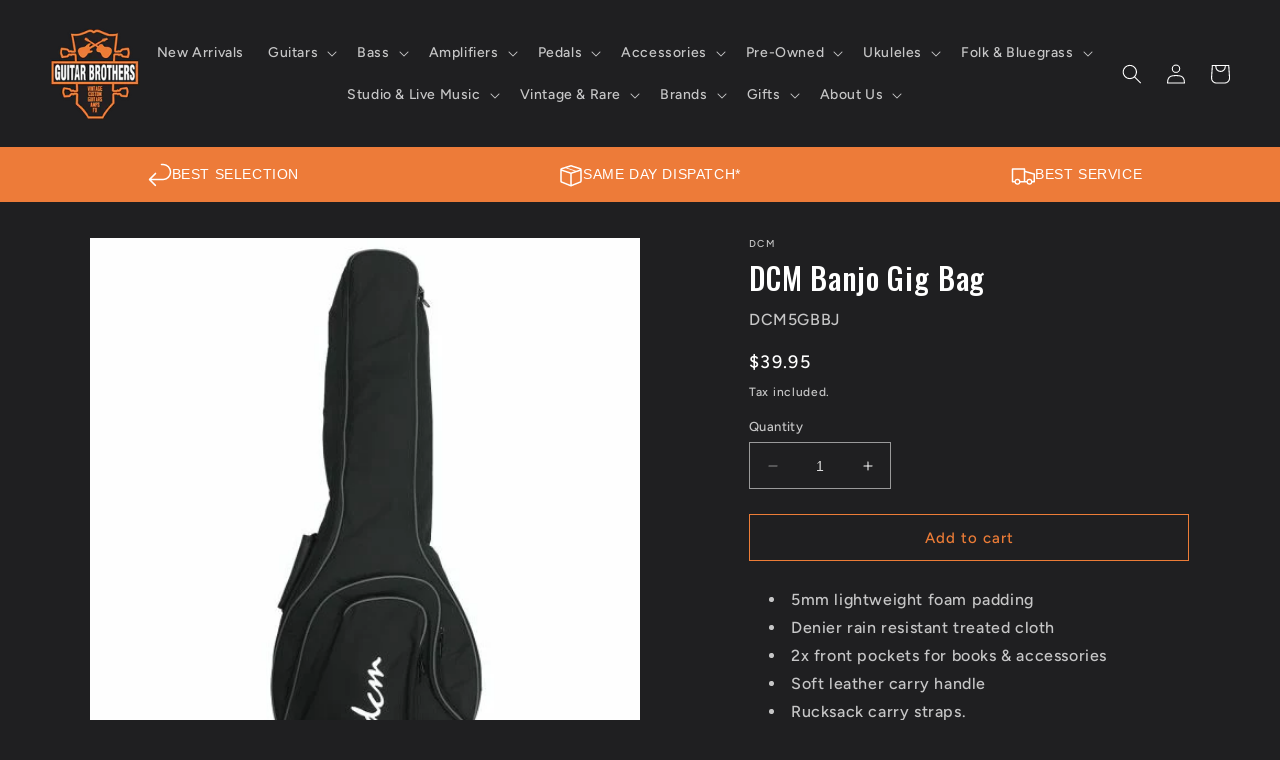

--- FILE ---
content_type: text/html; charset=utf-8
request_url: https://www.guitarbrothers.com.au/products/dcm-banjo-gigb-bag
body_size: 46179
content:
<!doctype html>
<html class="no-js" lang="en">
  <head>
    <meta name="google-site-verification" content="aMUesjn0dU5iYHSo6xcqtK4jm9j-tVXhA3wj0k915wk" />
    <meta charset="utf-8">
    <meta http-equiv="X-UA-Compatible" content="IE=edge">
    <meta name="viewport" content="width=device-width,initial-scale=1">
    <meta name="theme-color" content="">
    
    <!-- Empty Filter Canonical Test -->
    
    
      <link rel="canonical" href="https://www.guitarbrothers.com.au/products/dcm-banjo-gigb-bag" />
    

    <!-- Empty Filter Canonical Test -->
    
    <link rel="preconnect" href="https://cdn.shopify.com" crossorigin>

    <meta name="google-site-verification" content="0kpNtEGnO9fDIpz9DV8XPD5JcJXKrCL74RlPeaEXJDY" />
    <meta name="google-site-verification" content="aMUesjn0dU5iYHSo6xcqtK4jm9j-tVXhA3wj0k915wk" /><link rel="icon" type="image/png" href="//www.guitarbrothers.com.au/cdn/shop/files/LOGO_1.png?crop=center&height=32&v=1680741574&width=32"><link rel="preconnect" href="https://fonts.shopifycdn.com" crossorigin><!-- LCP starts  --><!-- LCP ends  -->
<title>
  
    
    
      Shop DCM Banjo Gig Bag and More from DCM | Guitar Brothers
    
  
</title>

    
      <meta name="description" content="5mm lightweight foam padding Denier rain resistant treated cloth 2x front pockets for books &amp;amp; accessories Soft leather carry handle Rucksack carry straps. Suitable for 4-string and 5-string banjos.     ">
    

    

<meta property="og:site_name" content="Guitar Brothers Online">
<meta property="og:url" content="https://www.guitarbrothers.com.au/products/dcm-banjo-gigb-bag">
<meta property="og:title" content="DCM Banjo Gig Bag">
<meta property="og:type" content="product">
<meta property="og:description" content="5mm lightweight foam padding Denier rain resistant treated cloth 2x front pockets for books &amp;amp; accessories Soft leather carry handle Rucksack carry straps. Suitable for 4-string and 5-string banjos.     "><meta property="og:image" content="http://www.guitarbrothers.com.au/cdn/shop/products/DCM5GBBJ.jpg?v=1587622414">
  <meta property="og:image:secure_url" content="https://www.guitarbrothers.com.au/cdn/shop/products/DCM5GBBJ.jpg?v=1587622414">
  <meta property="og:image:width" content="500">
  <meta property="og:image:height" content="500"><meta property="og:price:amount" content="39.95">
  <meta property="og:price:currency" content="AUD"><meta name="twitter:card" content="summary_large_image">
<meta name="twitter:title" content="DCM Banjo Gig Bag">
<meta name="twitter:description" content="5mm lightweight foam padding Denier rain resistant treated cloth 2x front pockets for books &amp;amp; accessories Soft leather carry handle Rucksack carry straps. Suitable for 4-string and 5-string banjos.     ">


    <script src="//www.guitarbrothers.com.au/cdn/shop/t/24/assets/constants.js?v=95358004781563950421764828815" defer="defer"></script>
    <script src="//www.guitarbrothers.com.au/cdn/shop/t/24/assets/pubsub.js?v=2921868252632587581764828815" defer="defer"></script>
    <script src="//www.guitarbrothers.com.au/cdn/shop/t/24/assets/global.js?v=127210358271191040921764828815" defer="defer"></script>
    <script>window.performance && window.performance.mark && window.performance.mark('shopify.content_for_header.start');</script><meta name="facebook-domain-verification" content="24ag3nsb70glpme29tv160g9g65d2i">
<meta id="shopify-digital-wallet" name="shopify-digital-wallet" content="/250904594/digital_wallets/dialog">
<meta name="shopify-checkout-api-token" content="9cb8e37f4eae6aeb129b7b5e7a7b8b5d">
<meta id="in-context-paypal-metadata" data-shop-id="250904594" data-venmo-supported="false" data-environment="production" data-locale="en_US" data-paypal-v4="true" data-currency="AUD">
<link rel="alternate" type="application/json+oembed" href="https://www.guitarbrothers.com.au/products/dcm-banjo-gigb-bag.oembed">
<script async="async" src="/checkouts/internal/preloads.js?locale=en-AU"></script>
<link rel="preconnect" href="https://shop.app" crossorigin="anonymous">
<script async="async" src="https://shop.app/checkouts/internal/preloads.js?locale=en-AU&shop_id=250904594" crossorigin="anonymous"></script>
<script id="apple-pay-shop-capabilities" type="application/json">{"shopId":250904594,"countryCode":"AU","currencyCode":"AUD","merchantCapabilities":["supports3DS"],"merchantId":"gid:\/\/shopify\/Shop\/250904594","merchantName":"Guitar Brothers Online","requiredBillingContactFields":["postalAddress","email","phone"],"requiredShippingContactFields":["postalAddress","email","phone"],"shippingType":"shipping","supportedNetworks":["visa","masterCard","amex","jcb"],"total":{"type":"pending","label":"Guitar Brothers Online","amount":"1.00"},"shopifyPaymentsEnabled":true,"supportsSubscriptions":true}</script>
<script id="shopify-features" type="application/json">{"accessToken":"9cb8e37f4eae6aeb129b7b5e7a7b8b5d","betas":["rich-media-storefront-analytics"],"domain":"www.guitarbrothers.com.au","predictiveSearch":true,"shopId":250904594,"locale":"en"}</script>
<script>var Shopify = Shopify || {};
Shopify.shop = "guitar-brothers-online.myshopify.com";
Shopify.locale = "en";
Shopify.currency = {"active":"AUD","rate":"1.0"};
Shopify.country = "AU";
Shopify.theme = {"name":"Ride - LD | December Merge","id":156951085304,"schema_name":"Ride","schema_version":"9.0.0","theme_store_id":1500,"role":"main"};
Shopify.theme.handle = "null";
Shopify.theme.style = {"id":null,"handle":null};
Shopify.cdnHost = "www.guitarbrothers.com.au/cdn";
Shopify.routes = Shopify.routes || {};
Shopify.routes.root = "/";</script>
<script type="module">!function(o){(o.Shopify=o.Shopify||{}).modules=!0}(window);</script>
<script>!function(o){function n(){var o=[];function n(){o.push(Array.prototype.slice.apply(arguments))}return n.q=o,n}var t=o.Shopify=o.Shopify||{};t.loadFeatures=n(),t.autoloadFeatures=n()}(window);</script>
<script>
  window.ShopifyPay = window.ShopifyPay || {};
  window.ShopifyPay.apiHost = "shop.app\/pay";
  window.ShopifyPay.redirectState = null;
</script>
<script id="shop-js-analytics" type="application/json">{"pageType":"product"}</script>
<script defer="defer" async type="module" src="//www.guitarbrothers.com.au/cdn/shopifycloud/shop-js/modules/v2/client.init-shop-cart-sync_C5BV16lS.en.esm.js"></script>
<script defer="defer" async type="module" src="//www.guitarbrothers.com.au/cdn/shopifycloud/shop-js/modules/v2/chunk.common_CygWptCX.esm.js"></script>
<script type="module">
  await import("//www.guitarbrothers.com.au/cdn/shopifycloud/shop-js/modules/v2/client.init-shop-cart-sync_C5BV16lS.en.esm.js");
await import("//www.guitarbrothers.com.au/cdn/shopifycloud/shop-js/modules/v2/chunk.common_CygWptCX.esm.js");

  window.Shopify.SignInWithShop?.initShopCartSync?.({"fedCMEnabled":true,"windoidEnabled":true});

</script>
<script>
  window.Shopify = window.Shopify || {};
  if (!window.Shopify.featureAssets) window.Shopify.featureAssets = {};
  window.Shopify.featureAssets['shop-js'] = {"shop-cart-sync":["modules/v2/client.shop-cart-sync_ZFArdW7E.en.esm.js","modules/v2/chunk.common_CygWptCX.esm.js"],"init-fed-cm":["modules/v2/client.init-fed-cm_CmiC4vf6.en.esm.js","modules/v2/chunk.common_CygWptCX.esm.js"],"shop-button":["modules/v2/client.shop-button_tlx5R9nI.en.esm.js","modules/v2/chunk.common_CygWptCX.esm.js"],"shop-cash-offers":["modules/v2/client.shop-cash-offers_DOA2yAJr.en.esm.js","modules/v2/chunk.common_CygWptCX.esm.js","modules/v2/chunk.modal_D71HUcav.esm.js"],"init-windoid":["modules/v2/client.init-windoid_sURxWdc1.en.esm.js","modules/v2/chunk.common_CygWptCX.esm.js"],"shop-toast-manager":["modules/v2/client.shop-toast-manager_ClPi3nE9.en.esm.js","modules/v2/chunk.common_CygWptCX.esm.js"],"init-shop-email-lookup-coordinator":["modules/v2/client.init-shop-email-lookup-coordinator_B8hsDcYM.en.esm.js","modules/v2/chunk.common_CygWptCX.esm.js"],"init-shop-cart-sync":["modules/v2/client.init-shop-cart-sync_C5BV16lS.en.esm.js","modules/v2/chunk.common_CygWptCX.esm.js"],"avatar":["modules/v2/client.avatar_BTnouDA3.en.esm.js"],"pay-button":["modules/v2/client.pay-button_FdsNuTd3.en.esm.js","modules/v2/chunk.common_CygWptCX.esm.js"],"init-customer-accounts":["modules/v2/client.init-customer-accounts_DxDtT_ad.en.esm.js","modules/v2/client.shop-login-button_C5VAVYt1.en.esm.js","modules/v2/chunk.common_CygWptCX.esm.js","modules/v2/chunk.modal_D71HUcav.esm.js"],"init-shop-for-new-customer-accounts":["modules/v2/client.init-shop-for-new-customer-accounts_ChsxoAhi.en.esm.js","modules/v2/client.shop-login-button_C5VAVYt1.en.esm.js","modules/v2/chunk.common_CygWptCX.esm.js","modules/v2/chunk.modal_D71HUcav.esm.js"],"shop-login-button":["modules/v2/client.shop-login-button_C5VAVYt1.en.esm.js","modules/v2/chunk.common_CygWptCX.esm.js","modules/v2/chunk.modal_D71HUcav.esm.js"],"init-customer-accounts-sign-up":["modules/v2/client.init-customer-accounts-sign-up_CPSyQ0Tj.en.esm.js","modules/v2/client.shop-login-button_C5VAVYt1.en.esm.js","modules/v2/chunk.common_CygWptCX.esm.js","modules/v2/chunk.modal_D71HUcav.esm.js"],"shop-follow-button":["modules/v2/client.shop-follow-button_Cva4Ekp9.en.esm.js","modules/v2/chunk.common_CygWptCX.esm.js","modules/v2/chunk.modal_D71HUcav.esm.js"],"checkout-modal":["modules/v2/client.checkout-modal_BPM8l0SH.en.esm.js","modules/v2/chunk.common_CygWptCX.esm.js","modules/v2/chunk.modal_D71HUcav.esm.js"],"lead-capture":["modules/v2/client.lead-capture_Bi8yE_yS.en.esm.js","modules/v2/chunk.common_CygWptCX.esm.js","modules/v2/chunk.modal_D71HUcav.esm.js"],"shop-login":["modules/v2/client.shop-login_D6lNrXab.en.esm.js","modules/v2/chunk.common_CygWptCX.esm.js","modules/v2/chunk.modal_D71HUcav.esm.js"],"payment-terms":["modules/v2/client.payment-terms_CZxnsJam.en.esm.js","modules/v2/chunk.common_CygWptCX.esm.js","modules/v2/chunk.modal_D71HUcav.esm.js"]};
</script>
<script>(function() {
  var isLoaded = false;
  function asyncLoad() {
    if (isLoaded) return;
    isLoaded = true;
    var urls = ["https:\/\/cdn.hextom.com\/js\/quickannouncementbar.js?shop=guitar-brothers-online.myshopify.com"];
    for (var i = 0; i < urls.length; i++) {
      var s = document.createElement('script');
      s.type = 'text/javascript';
      s.async = true;
      s.src = urls[i];
      var x = document.getElementsByTagName('script')[0];
      x.parentNode.insertBefore(s, x);
    }
  };
  if(window.attachEvent) {
    window.attachEvent('onload', asyncLoad);
  } else {
    window.addEventListener('load', asyncLoad, false);
  }
})();</script>
<script id="__st">var __st={"a":250904594,"offset":36000,"reqid":"b484a693-aac5-420e-9673-5bdb029fd6ab-1768744114","pageurl":"www.guitarbrothers.com.au\/products\/dcm-banjo-gigb-bag","u":"c0a3e3f0db72","p":"product","rtyp":"product","rid":4570570784847};</script>
<script>window.ShopifyPaypalV4VisibilityTracking = true;</script>
<script id="captcha-bootstrap">!function(){'use strict';const t='contact',e='account',n='new_comment',o=[[t,t],['blogs',n],['comments',n],[t,'customer']],c=[[e,'customer_login'],[e,'guest_login'],[e,'recover_customer_password'],[e,'create_customer']],r=t=>t.map((([t,e])=>`form[action*='/${t}']:not([data-nocaptcha='true']) input[name='form_type'][value='${e}']`)).join(','),a=t=>()=>t?[...document.querySelectorAll(t)].map((t=>t.form)):[];function s(){const t=[...o],e=r(t);return a(e)}const i='password',u='form_key',d=['recaptcha-v3-token','g-recaptcha-response','h-captcha-response',i],f=()=>{try{return window.sessionStorage}catch{return}},m='__shopify_v',_=t=>t.elements[u];function p(t,e,n=!1){try{const o=window.sessionStorage,c=JSON.parse(o.getItem(e)),{data:r}=function(t){const{data:e,action:n}=t;return t[m]||n?{data:e,action:n}:{data:t,action:n}}(c);for(const[e,n]of Object.entries(r))t.elements[e]&&(t.elements[e].value=n);n&&o.removeItem(e)}catch(o){console.error('form repopulation failed',{error:o})}}const l='form_type',E='cptcha';function T(t){t.dataset[E]=!0}const w=window,h=w.document,L='Shopify',v='ce_forms',y='captcha';let A=!1;((t,e)=>{const n=(g='f06e6c50-85a8-45c8-87d0-21a2b65856fe',I='https://cdn.shopify.com/shopifycloud/storefront-forms-hcaptcha/ce_storefront_forms_captcha_hcaptcha.v1.5.2.iife.js',D={infoText:'Protected by hCaptcha',privacyText:'Privacy',termsText:'Terms'},(t,e,n)=>{const o=w[L][v],c=o.bindForm;if(c)return c(t,g,e,D).then(n);var r;o.q.push([[t,g,e,D],n]),r=I,A||(h.body.append(Object.assign(h.createElement('script'),{id:'captcha-provider',async:!0,src:r})),A=!0)});var g,I,D;w[L]=w[L]||{},w[L][v]=w[L][v]||{},w[L][v].q=[],w[L][y]=w[L][y]||{},w[L][y].protect=function(t,e){n(t,void 0,e),T(t)},Object.freeze(w[L][y]),function(t,e,n,w,h,L){const[v,y,A,g]=function(t,e,n){const i=e?o:[],u=t?c:[],d=[...i,...u],f=r(d),m=r(i),_=r(d.filter((([t,e])=>n.includes(e))));return[a(f),a(m),a(_),s()]}(w,h,L),I=t=>{const e=t.target;return e instanceof HTMLFormElement?e:e&&e.form},D=t=>v().includes(t);t.addEventListener('submit',(t=>{const e=I(t);if(!e)return;const n=D(e)&&!e.dataset.hcaptchaBound&&!e.dataset.recaptchaBound,o=_(e),c=g().includes(e)&&(!o||!o.value);(n||c)&&t.preventDefault(),c&&!n&&(function(t){try{if(!f())return;!function(t){const e=f();if(!e)return;const n=_(t);if(!n)return;const o=n.value;o&&e.removeItem(o)}(t);const e=Array.from(Array(32),(()=>Math.random().toString(36)[2])).join('');!function(t,e){_(t)||t.append(Object.assign(document.createElement('input'),{type:'hidden',name:u})),t.elements[u].value=e}(t,e),function(t,e){const n=f();if(!n)return;const o=[...t.querySelectorAll(`input[type='${i}']`)].map((({name:t})=>t)),c=[...d,...o],r={};for(const[a,s]of new FormData(t).entries())c.includes(a)||(r[a]=s);n.setItem(e,JSON.stringify({[m]:1,action:t.action,data:r}))}(t,e)}catch(e){console.error('failed to persist form',e)}}(e),e.submit())}));const S=(t,e)=>{t&&!t.dataset[E]&&(n(t,e.some((e=>e===t))),T(t))};for(const o of['focusin','change'])t.addEventListener(o,(t=>{const e=I(t);D(e)&&S(e,y())}));const B=e.get('form_key'),M=e.get(l),P=B&&M;t.addEventListener('DOMContentLoaded',(()=>{const t=y();if(P)for(const e of t)e.elements[l].value===M&&p(e,B);[...new Set([...A(),...v().filter((t=>'true'===t.dataset.shopifyCaptcha))])].forEach((e=>S(e,t)))}))}(h,new URLSearchParams(w.location.search),n,t,e,['guest_login'])})(!0,!0)}();</script>
<script integrity="sha256-4kQ18oKyAcykRKYeNunJcIwy7WH5gtpwJnB7kiuLZ1E=" data-source-attribution="shopify.loadfeatures" defer="defer" src="//www.guitarbrothers.com.au/cdn/shopifycloud/storefront/assets/storefront/load_feature-a0a9edcb.js" crossorigin="anonymous"></script>
<script crossorigin="anonymous" defer="defer" src="//www.guitarbrothers.com.au/cdn/shopifycloud/storefront/assets/shopify_pay/storefront-65b4c6d7.js?v=20250812"></script>
<script data-source-attribution="shopify.dynamic_checkout.dynamic.init">var Shopify=Shopify||{};Shopify.PaymentButton=Shopify.PaymentButton||{isStorefrontPortableWallets:!0,init:function(){window.Shopify.PaymentButton.init=function(){};var t=document.createElement("script");t.src="https://www.guitarbrothers.com.au/cdn/shopifycloud/portable-wallets/latest/portable-wallets.en.js",t.type="module",document.head.appendChild(t)}};
</script>
<script data-source-attribution="shopify.dynamic_checkout.buyer_consent">
  function portableWalletsHideBuyerConsent(e){var t=document.getElementById("shopify-buyer-consent"),n=document.getElementById("shopify-subscription-policy-button");t&&n&&(t.classList.add("hidden"),t.setAttribute("aria-hidden","true"),n.removeEventListener("click",e))}function portableWalletsShowBuyerConsent(e){var t=document.getElementById("shopify-buyer-consent"),n=document.getElementById("shopify-subscription-policy-button");t&&n&&(t.classList.remove("hidden"),t.removeAttribute("aria-hidden"),n.addEventListener("click",e))}window.Shopify?.PaymentButton&&(window.Shopify.PaymentButton.hideBuyerConsent=portableWalletsHideBuyerConsent,window.Shopify.PaymentButton.showBuyerConsent=portableWalletsShowBuyerConsent);
</script>
<script>
  function portableWalletsCleanup(e){e&&e.src&&console.error("Failed to load portable wallets script "+e.src);var t=document.querySelectorAll("shopify-accelerated-checkout .shopify-payment-button__skeleton, shopify-accelerated-checkout-cart .wallet-cart-button__skeleton"),e=document.getElementById("shopify-buyer-consent");for(let e=0;e<t.length;e++)t[e].remove();e&&e.remove()}function portableWalletsNotLoadedAsModule(e){e instanceof ErrorEvent&&"string"==typeof e.message&&e.message.includes("import.meta")&&"string"==typeof e.filename&&e.filename.includes("portable-wallets")&&(window.removeEventListener("error",portableWalletsNotLoadedAsModule),window.Shopify.PaymentButton.failedToLoad=e,"loading"===document.readyState?document.addEventListener("DOMContentLoaded",window.Shopify.PaymentButton.init):window.Shopify.PaymentButton.init())}window.addEventListener("error",portableWalletsNotLoadedAsModule);
</script>

<script type="module" src="https://www.guitarbrothers.com.au/cdn/shopifycloud/portable-wallets/latest/portable-wallets.en.js" onError="portableWalletsCleanup(this)" crossorigin="anonymous"></script>
<script nomodule>
  document.addEventListener("DOMContentLoaded", portableWalletsCleanup);
</script>

<link id="shopify-accelerated-checkout-styles" rel="stylesheet" media="screen" href="https://www.guitarbrothers.com.au/cdn/shopifycloud/portable-wallets/latest/accelerated-checkout-backwards-compat.css" crossorigin="anonymous">
<style id="shopify-accelerated-checkout-cart">
        #shopify-buyer-consent {
  margin-top: 1em;
  display: inline-block;
  width: 100%;
}

#shopify-buyer-consent.hidden {
  display: none;
}

#shopify-subscription-policy-button {
  background: none;
  border: none;
  padding: 0;
  text-decoration: underline;
  font-size: inherit;
  cursor: pointer;
}

#shopify-subscription-policy-button::before {
  box-shadow: none;
}

      </style>
<script id="sections-script" data-sections="header" defer="defer" src="//www.guitarbrothers.com.au/cdn/shop/t/24/compiled_assets/scripts.js?16391"></script>
<script>window.performance && window.performance.mark && window.performance.mark('shopify.content_for_header.end');</script>


    <style data-shopify>
      @font-face {
  font-family: Figtree;
  font-weight: 500;
  font-style: normal;
  font-display: swap;
  src: url("//www.guitarbrothers.com.au/cdn/fonts/figtree/figtree_n5.3b6b7df38aa5986536945796e1f947445832047c.woff2") format("woff2"),
       url("//www.guitarbrothers.com.au/cdn/fonts/figtree/figtree_n5.f26bf6dcae278b0ed902605f6605fa3338e81dab.woff") format("woff");
}

      @font-face {
  font-family: Figtree;
  font-weight: 700;
  font-style: normal;
  font-display: swap;
  src: url("//www.guitarbrothers.com.au/cdn/fonts/figtree/figtree_n7.2fd9bfe01586148e644724096c9d75e8c7a90e55.woff2") format("woff2"),
       url("//www.guitarbrothers.com.au/cdn/fonts/figtree/figtree_n7.ea05de92d862f9594794ab281c4c3a67501ef5fc.woff") format("woff");
}

      @font-face {
  font-family: Figtree;
  font-weight: 500;
  font-style: italic;
  font-display: swap;
  src: url("//www.guitarbrothers.com.au/cdn/fonts/figtree/figtree_i5.969396f679a62854cf82dbf67acc5721e41351f0.woff2") format("woff2"),
       url("//www.guitarbrothers.com.au/cdn/fonts/figtree/figtree_i5.93bc1cad6c73ca9815f9777c49176dfc9d2890dd.woff") format("woff");
}

      @font-face {
  font-family: Figtree;
  font-weight: 700;
  font-style: italic;
  font-display: swap;
  src: url("//www.guitarbrothers.com.au/cdn/fonts/figtree/figtree_i7.06add7096a6f2ab742e09ec7e498115904eda1fe.woff2") format("woff2"),
       url("//www.guitarbrothers.com.au/cdn/fonts/figtree/figtree_i7.ee584b5fcaccdbb5518c0228158941f8df81b101.woff") format("woff");
}

      @font-face {
  font-family: Oswald;
  font-weight: 500;
  font-style: normal;
  font-display: swap;
  src: url("//www.guitarbrothers.com.au/cdn/fonts/oswald/oswald_n5.8ad4910bfdb43e150746ef7aa67f3553e3abe8e2.woff2") format("woff2"),
       url("//www.guitarbrothers.com.au/cdn/fonts/oswald/oswald_n5.93ee52108163c48c91111cf33b0a57021467b66e.woff") format("woff");
}


      :root {
        --font-body-family: Figtree, sans-serif;
        --font-body-style: normal;
        --font-body-weight: 500;
        --font-body-weight-bold: 800;

        --font-heading-family: Oswald, sans-serif;
        --font-heading-style: normal;
        --font-heading-weight: 500;

        --font-body-scale: 1.0;
        --font-heading-scale: 1.4;

        --color-base-text: 255, 255, 255;
        --color-shadow: 255, 255, 255;
        --color-base-background-1: 31, 31, 33;
        --color-base-background-2: 31, 31, 33;
        --color-base-solid-button-labels: 31, 31, 33;
        --color-base-outline-button-labels: 236, 124, 55;
        --color-base-accent-1: 255, 145, 77;
        --color-base-accent-2: 126, 114, 114;
        --payment-terms-background-color: #1f1f21;

        --gradient-base-background-1: #1f1f21;
        --gradient-base-background-2: #1f1f21;
        --gradient-base-accent-1: #ff914d;
        --gradient-base-accent-2: #7e7272;

        --media-padding: px;
        --media-border-opacity: 0.1;
        --media-border-width: 0px;
        --media-radius: 0px;
        --media-shadow-opacity: 0.0;
        --media-shadow-horizontal-offset: 0px;
        --media-shadow-vertical-offset: 4px;
        --media-shadow-blur-radius: 5px;
        --media-shadow-visible: 0;

        --page-width: 160rem;
        --page-width-margin: 0rem;

        --product-card-image-padding: 0.0rem;
        --product-card-corner-radius: 0.0rem;
        --product-card-text-alignment: left;
        --product-card-border-width: 0.0rem;
        --product-card-border-opacity: 0.1;
        --product-card-shadow-opacity: 0.0;
        --product-card-shadow-visible: 0;
        --product-card-shadow-horizontal-offset: 0.0rem;
        --product-card-shadow-vertical-offset: 0.4rem;
        --product-card-shadow-blur-radius: 0.5rem;

        --collection-card-image-padding: 0.0rem;
        --collection-card-corner-radius: 0.0rem;
        --collection-card-text-alignment: left;
        --collection-card-border-width: 0.0rem;
        --collection-card-border-opacity: 0.1;
        --collection-card-shadow-opacity: 0.0;
        --collection-card-shadow-visible: 0;
        --collection-card-shadow-horizontal-offset: 0.0rem;
        --collection-card-shadow-vertical-offset: 0.4rem;
        --collection-card-shadow-blur-radius: 0.5rem;

        --blog-card-image-padding: 0.0rem;
        --blog-card-corner-radius: 0.0rem;
        --blog-card-text-alignment: left;
        --blog-card-border-width: 0.0rem;
        --blog-card-border-opacity: 0.1;
        --blog-card-shadow-opacity: 0.0;
        --blog-card-shadow-visible: 0;
        --blog-card-shadow-horizontal-offset: 0.0rem;
        --blog-card-shadow-vertical-offset: 0.4rem;
        --blog-card-shadow-blur-radius: 0.5rem;

        --badge-corner-radius: 4.0rem;

        --popup-border-width: 1px;
        --popup-border-opacity: 0.1;
        --popup-corner-radius: 0px;
        --popup-shadow-opacity: 0.0;
        --popup-shadow-horizontal-offset: 0px;
        --popup-shadow-vertical-offset: 4px;
        --popup-shadow-blur-radius: 5px;

        --drawer-border-width: 1px;
        --drawer-border-opacity: 0.1;
        --drawer-shadow-opacity: 0.0;
        --drawer-shadow-horizontal-offset: 0px;
        --drawer-shadow-vertical-offset: 4px;
        --drawer-shadow-blur-radius: 5px;

        --spacing-sections-desktop: 52px;
        --spacing-sections-mobile: 36px;

        --grid-desktop-vertical-spacing: 40px;
        --grid-desktop-horizontal-spacing: 40px;
        --grid-mobile-vertical-spacing: 20px;
        --grid-mobile-horizontal-spacing: 20px;

        --text-boxes-border-opacity: 0.1;
        --text-boxes-border-width: 0px;
        --text-boxes-radius: 0px;
        --text-boxes-shadow-opacity: 0.0;
        --text-boxes-shadow-visible: 0;
        --text-boxes-shadow-horizontal-offset: 0px;
        --text-boxes-shadow-vertical-offset: 4px;
        --text-boxes-shadow-blur-radius: 5px;

        --buttons-radius: 0px;
        --buttons-radius-outset: 0px;
        --buttons-border-width: 1px;
        --buttons-border-opacity: 1.0;
        --buttons-shadow-opacity: 0.0;
        --buttons-shadow-visible: 0;
        --buttons-shadow-horizontal-offset: 0px;
        --buttons-shadow-vertical-offset: 4px;
        --buttons-shadow-blur-radius: 5px;
        --buttons-border-offset: 0px;

        --inputs-radius: 0px;
        --inputs-border-width: 1px;
        --inputs-border-opacity: 0.55;
        --inputs-shadow-opacity: 0.0;
        --inputs-shadow-horizontal-offset: 0px;
        --inputs-margin-offset: 0px;
        --inputs-shadow-vertical-offset: 4px;
        --inputs-shadow-blur-radius: 5px;
        --inputs-radius-outset: 0px;

        --variant-pills-radius: 40px;
        --variant-pills-border-width: 1px;
        --variant-pills-border-opacity: 0.55;
        --variant-pills-shadow-opacity: 0.0;
        --variant-pills-shadow-horizontal-offset: 0px;
        --variant-pills-shadow-vertical-offset: 4px;
        --variant-pills-shadow-blur-radius: 5px;
      }

      *,
      *::before,
      *::after {
        box-sizing: inherit;
      }

      html {
        box-sizing: border-box;
        font-size: calc(var(--font-body-scale) * 62.5%);
        height: 100%;
      }

      body {
        display: grid;
        grid-template-rows: auto auto 1fr auto;
        grid-template-columns: 100%;
        min-height: 100%;
        margin: 0;
        font-size: 1.5rem;
        letter-spacing: 0.06rem;
        line-height: calc(1 + 0.8 / var(--font-body-scale));
        font-family: var(--font-body-family);
        font-style: var(--font-body-style);
        font-weight: var(--font-body-weight);
      }

      @media screen and (min-width: 750px) {
        body {
          font-size: 1.6rem;
        }
      }
    </style>

    <link href="//www.guitarbrothers.com.au/cdn/shop/t/24/assets/base.css?v=68314743000097152501764831531" rel="stylesheet" type="text/css" media="all" />

    <link href="//www.guitarbrothers.com.au/cdn/shop/t/24/assets/guitar-brothers-custom.css?v=183501100418415793571764828815" rel="stylesheet" type="text/css" media="all" />
<link rel="preload" as="font" href="//www.guitarbrothers.com.au/cdn/fonts/figtree/figtree_n5.3b6b7df38aa5986536945796e1f947445832047c.woff2" type="font/woff2" crossorigin><link rel="preload" as="font" href="//www.guitarbrothers.com.au/cdn/fonts/oswald/oswald_n5.8ad4910bfdb43e150746ef7aa67f3553e3abe8e2.woff2" type="font/woff2" crossorigin><link rel="stylesheet" href="//www.guitarbrothers.com.au/cdn/shop/t/24/assets/component-predictive-search.css?v=85913294783299393391764828815" media="print" onload="this.media='all'"><script>document.documentElement.className = document.documentElement.className.replace('no-js', 'js');
    if (Shopify.designMode) {
      document.documentElement.classList.add('shopify-design-mode');
    }
    </script>
  
  <script type="text/javascript">
    (function(c,l,a,r,i,t,y){
        c[a]=c[a]||function(){(c[a].q=c[a].q||[]).push(arguments)};
        t=l.createElement(r);t.async=1;t.src="https://www.clarity.ms/tag/"+i;
        y=l.getElementsByTagName(r)[0];y.parentNode.insertBefore(t,y);
    })(window, document, "clarity", "script", "ry7kd7ntex");
</script>
  <!-- BEGIN app block: shopify://apps/klaviyo-email-marketing-sms/blocks/klaviyo-onsite-embed/2632fe16-c075-4321-a88b-50b567f42507 -->












  <script async src="https://static.klaviyo.com/onsite/js/Y2Er7e/klaviyo.js?company_id=Y2Er7e"></script>
  <script>!function(){if(!window.klaviyo){window._klOnsite=window._klOnsite||[];try{window.klaviyo=new Proxy({},{get:function(n,i){return"push"===i?function(){var n;(n=window._klOnsite).push.apply(n,arguments)}:function(){for(var n=arguments.length,o=new Array(n),w=0;w<n;w++)o[w]=arguments[w];var t="function"==typeof o[o.length-1]?o.pop():void 0,e=new Promise((function(n){window._klOnsite.push([i].concat(o,[function(i){t&&t(i),n(i)}]))}));return e}}})}catch(n){window.klaviyo=window.klaviyo||[],window.klaviyo.push=function(){var n;(n=window._klOnsite).push.apply(n,arguments)}}}}();</script>

  
    <script id="viewed_product">
      if (item == null) {
        var _learnq = _learnq || [];

        var MetafieldReviews = null
        var MetafieldYotpoRating = null
        var MetafieldYotpoCount = null
        var MetafieldLooxRating = null
        var MetafieldLooxCount = null
        var okendoProduct = null
        var okendoProductReviewCount = null
        var okendoProductReviewAverageValue = null
        try {
          // The following fields are used for Customer Hub recently viewed in order to add reviews.
          // This information is not part of __kla_viewed. Instead, it is part of __kla_viewed_reviewed_items
          MetafieldReviews = {};
          MetafieldYotpoRating = null
          MetafieldYotpoCount = null
          MetafieldLooxRating = null
          MetafieldLooxCount = null

          okendoProduct = null
          // If the okendo metafield is not legacy, it will error, which then requires the new json formatted data
          if (okendoProduct && 'error' in okendoProduct) {
            okendoProduct = null
          }
          okendoProductReviewCount = okendoProduct ? okendoProduct.reviewCount : null
          okendoProductReviewAverageValue = okendoProduct ? okendoProduct.reviewAverageValue : null
        } catch (error) {
          console.error('Error in Klaviyo onsite reviews tracking:', error);
        }

        var item = {
          Name: "DCM Banjo Gig Bag",
          ProductID: 4570570784847,
          Categories: ["All","Best Sellers","DCM Guitar Bags, Cases \u0026 Accessories","Guitar Cases","New Arrivals"],
          ImageURL: "https://www.guitarbrothers.com.au/cdn/shop/products/DCM5GBBJ_grande.jpg?v=1587622414",
          URL: "https://www.guitarbrothers.com.au/products/dcm-banjo-gigb-bag",
          Brand: "DCM",
          Price: "$39.95",
          Value: "39.95",
          CompareAtPrice: "$0.00"
        };
        _learnq.push(['track', 'Viewed Product', item]);
        _learnq.push(['trackViewedItem', {
          Title: item.Name,
          ItemId: item.ProductID,
          Categories: item.Categories,
          ImageUrl: item.ImageURL,
          Url: item.URL,
          Metadata: {
            Brand: item.Brand,
            Price: item.Price,
            Value: item.Value,
            CompareAtPrice: item.CompareAtPrice
          },
          metafields:{
            reviews: MetafieldReviews,
            yotpo:{
              rating: MetafieldYotpoRating,
              count: MetafieldYotpoCount,
            },
            loox:{
              rating: MetafieldLooxRating,
              count: MetafieldLooxCount,
            },
            okendo: {
              rating: okendoProductReviewAverageValue,
              count: okendoProductReviewCount,
            }
          }
        }]);
      }
    </script>
  




  <script>
    window.klaviyoReviewsProductDesignMode = false
  </script>







<!-- END app block --><!-- BEGIN app block: shopify://apps/lookfy-gallery/blocks/app-embed/596af5f6-9933-4730-95c2-f7d8d52a0c3e --><!-- BEGIN app snippet: javascript -->
<script type="text/javascript">
window.lfPageType??="product";
window.lfPageId??="4570570784847";
window.lfHandle??="products/dcm-banjo-gigb-bag";
window.lfShopID??="250904594";
window.lfShopUrl??="https://www.guitarbrothers.com.au";
window.lfIsoCode??="en";
window.lfCountry??="en";
window.lfLanguages??=[{"shop_locale":{"locale":"en","enabled":true,"primary":true,"published":true}}];
window.lfCurrencyFormat??="${{amount}} AUD";
window.lfMoneyFormat??="${{amount}}";
window.lfCartAdd??="/cart/add";
window.lfCartUrl??="/cart";
window.lfShopLang??={"add_to_cart_select":"Select {attribute_label}","choose_options":"Choose Options","add_to_cart":"Add to Cart","add_all_to_cart":"Add All to Cart","sold_out":"Sold Out","load_more":"Load More","badge_discount":"Off","sale":"Sale","description":"Description","in_this_photo":"In this media","shop_the_look":"Shop the Look","all":"All","view_full_details":"View Full Details","shop_now":"Shop Now","volume_pricing":"Volume pricing available"};
window.lfShopTrans??=null;
window.lfCustomJs??=null;
window.lfCustomCss??=null;
window.lfPopupCss??=null;
window.lfTooltipPosition??="normal";
window.lfPlan??="free";
window.lfPlanDev??="";
window.lfHeading??=null;
window.lfStlFont??=null;
window.lfLibs??={};
</script><style data-shopify>


</style><!-- END app snippet -->
<!-- END app block --><!-- BEGIN app block: shopify://apps/yotpo-product-reviews/blocks/settings/eb7dfd7d-db44-4334-bc49-c893b51b36cf -->


  <script type="text/javascript" src="https://cdn-widgetsrepository.yotpo.com/v1/loader/jQIhbKZe9qzFMXBao1F5e7oAoKrcjC4pEmPL5xKA?languageCode=en" async></script>



  
<!-- END app block --><script src="https://cdn.shopify.com/extensions/019ba321-9acf-7914-ad65-b100abe76b71/lookfy-lookbook-gallery-762/assets/lookfy.js" type="text/javascript" defer="defer"></script>
<link href="https://cdn.shopify.com/extensions/019ba321-9acf-7914-ad65-b100abe76b71/lookfy-lookbook-gallery-762/assets/lookfy.css" rel="stylesheet" type="text/css" media="all">
<script src="https://cdn.shopify.com/extensions/cfc76123-b24f-4e9a-a1dc-585518796af7/forms-2294/assets/shopify-forms-loader.js" type="text/javascript" defer="defer"></script>
<link href="https://monorail-edge.shopifysvc.com" rel="dns-prefetch">
<script>(function(){if ("sendBeacon" in navigator && "performance" in window) {try {var session_token_from_headers = performance.getEntriesByType('navigation')[0].serverTiming.find(x => x.name == '_s').description;} catch {var session_token_from_headers = undefined;}var session_cookie_matches = document.cookie.match(/_shopify_s=([^;]*)/);var session_token_from_cookie = session_cookie_matches && session_cookie_matches.length === 2 ? session_cookie_matches[1] : "";var session_token = session_token_from_headers || session_token_from_cookie || "";function handle_abandonment_event(e) {var entries = performance.getEntries().filter(function(entry) {return /monorail-edge.shopifysvc.com/.test(entry.name);});if (!window.abandonment_tracked && entries.length === 0) {window.abandonment_tracked = true;var currentMs = Date.now();var navigation_start = performance.timing.navigationStart;var payload = {shop_id: 250904594,url: window.location.href,navigation_start,duration: currentMs - navigation_start,session_token,page_type: "product"};window.navigator.sendBeacon("https://monorail-edge.shopifysvc.com/v1/produce", JSON.stringify({schema_id: "online_store_buyer_site_abandonment/1.1",payload: payload,metadata: {event_created_at_ms: currentMs,event_sent_at_ms: currentMs}}));}}window.addEventListener('pagehide', handle_abandonment_event);}}());</script>
<script id="web-pixels-manager-setup">(function e(e,d,r,n,o){if(void 0===o&&(o={}),!Boolean(null===(a=null===(i=window.Shopify)||void 0===i?void 0:i.analytics)||void 0===a?void 0:a.replayQueue)){var i,a;window.Shopify=window.Shopify||{};var t=window.Shopify;t.analytics=t.analytics||{};var s=t.analytics;s.replayQueue=[],s.publish=function(e,d,r){return s.replayQueue.push([e,d,r]),!0};try{self.performance.mark("wpm:start")}catch(e){}var l=function(){var e={modern:/Edge?\/(1{2}[4-9]|1[2-9]\d|[2-9]\d{2}|\d{4,})\.\d+(\.\d+|)|Firefox\/(1{2}[4-9]|1[2-9]\d|[2-9]\d{2}|\d{4,})\.\d+(\.\d+|)|Chrom(ium|e)\/(9{2}|\d{3,})\.\d+(\.\d+|)|(Maci|X1{2}).+ Version\/(15\.\d+|(1[6-9]|[2-9]\d|\d{3,})\.\d+)([,.]\d+|)( \(\w+\)|)( Mobile\/\w+|) Safari\/|Chrome.+OPR\/(9{2}|\d{3,})\.\d+\.\d+|(CPU[ +]OS|iPhone[ +]OS|CPU[ +]iPhone|CPU IPhone OS|CPU iPad OS)[ +]+(15[._]\d+|(1[6-9]|[2-9]\d|\d{3,})[._]\d+)([._]\d+|)|Android:?[ /-](13[3-9]|1[4-9]\d|[2-9]\d{2}|\d{4,})(\.\d+|)(\.\d+|)|Android.+Firefox\/(13[5-9]|1[4-9]\d|[2-9]\d{2}|\d{4,})\.\d+(\.\d+|)|Android.+Chrom(ium|e)\/(13[3-9]|1[4-9]\d|[2-9]\d{2}|\d{4,})\.\d+(\.\d+|)|SamsungBrowser\/([2-9]\d|\d{3,})\.\d+/,legacy:/Edge?\/(1[6-9]|[2-9]\d|\d{3,})\.\d+(\.\d+|)|Firefox\/(5[4-9]|[6-9]\d|\d{3,})\.\d+(\.\d+|)|Chrom(ium|e)\/(5[1-9]|[6-9]\d|\d{3,})\.\d+(\.\d+|)([\d.]+$|.*Safari\/(?![\d.]+ Edge\/[\d.]+$))|(Maci|X1{2}).+ Version\/(10\.\d+|(1[1-9]|[2-9]\d|\d{3,})\.\d+)([,.]\d+|)( \(\w+\)|)( Mobile\/\w+|) Safari\/|Chrome.+OPR\/(3[89]|[4-9]\d|\d{3,})\.\d+\.\d+|(CPU[ +]OS|iPhone[ +]OS|CPU[ +]iPhone|CPU IPhone OS|CPU iPad OS)[ +]+(10[._]\d+|(1[1-9]|[2-9]\d|\d{3,})[._]\d+)([._]\d+|)|Android:?[ /-](13[3-9]|1[4-9]\d|[2-9]\d{2}|\d{4,})(\.\d+|)(\.\d+|)|Mobile Safari.+OPR\/([89]\d|\d{3,})\.\d+\.\d+|Android.+Firefox\/(13[5-9]|1[4-9]\d|[2-9]\d{2}|\d{4,})\.\d+(\.\d+|)|Android.+Chrom(ium|e)\/(13[3-9]|1[4-9]\d|[2-9]\d{2}|\d{4,})\.\d+(\.\d+|)|Android.+(UC? ?Browser|UCWEB|U3)[ /]?(15\.([5-9]|\d{2,})|(1[6-9]|[2-9]\d|\d{3,})\.\d+)\.\d+|SamsungBrowser\/(5\.\d+|([6-9]|\d{2,})\.\d+)|Android.+MQ{2}Browser\/(14(\.(9|\d{2,})|)|(1[5-9]|[2-9]\d|\d{3,})(\.\d+|))(\.\d+|)|K[Aa][Ii]OS\/(3\.\d+|([4-9]|\d{2,})\.\d+)(\.\d+|)/},d=e.modern,r=e.legacy,n=navigator.userAgent;return n.match(d)?"modern":n.match(r)?"legacy":"unknown"}(),u="modern"===l?"modern":"legacy",c=(null!=n?n:{modern:"",legacy:""})[u],f=function(e){return[e.baseUrl,"/wpm","/b",e.hashVersion,"modern"===e.buildTarget?"m":"l",".js"].join("")}({baseUrl:d,hashVersion:r,buildTarget:u}),m=function(e){var d=e.version,r=e.bundleTarget,n=e.surface,o=e.pageUrl,i=e.monorailEndpoint;return{emit:function(e){var a=e.status,t=e.errorMsg,s=(new Date).getTime(),l=JSON.stringify({metadata:{event_sent_at_ms:s},events:[{schema_id:"web_pixels_manager_load/3.1",payload:{version:d,bundle_target:r,page_url:o,status:a,surface:n,error_msg:t},metadata:{event_created_at_ms:s}}]});if(!i)return console&&console.warn&&console.warn("[Web Pixels Manager] No Monorail endpoint provided, skipping logging."),!1;try{return self.navigator.sendBeacon.bind(self.navigator)(i,l)}catch(e){}var u=new XMLHttpRequest;try{return u.open("POST",i,!0),u.setRequestHeader("Content-Type","text/plain"),u.send(l),!0}catch(e){return console&&console.warn&&console.warn("[Web Pixels Manager] Got an unhandled error while logging to Monorail."),!1}}}}({version:r,bundleTarget:l,surface:e.surface,pageUrl:self.location.href,monorailEndpoint:e.monorailEndpoint});try{o.browserTarget=l,function(e){var d=e.src,r=e.async,n=void 0===r||r,o=e.onload,i=e.onerror,a=e.sri,t=e.scriptDataAttributes,s=void 0===t?{}:t,l=document.createElement("script"),u=document.querySelector("head"),c=document.querySelector("body");if(l.async=n,l.src=d,a&&(l.integrity=a,l.crossOrigin="anonymous"),s)for(var f in s)if(Object.prototype.hasOwnProperty.call(s,f))try{l.dataset[f]=s[f]}catch(e){}if(o&&l.addEventListener("load",o),i&&l.addEventListener("error",i),u)u.appendChild(l);else{if(!c)throw new Error("Did not find a head or body element to append the script");c.appendChild(l)}}({src:f,async:!0,onload:function(){if(!function(){var e,d;return Boolean(null===(d=null===(e=window.Shopify)||void 0===e?void 0:e.analytics)||void 0===d?void 0:d.initialized)}()){var d=window.webPixelsManager.init(e)||void 0;if(d){var r=window.Shopify.analytics;r.replayQueue.forEach((function(e){var r=e[0],n=e[1],o=e[2];d.publishCustomEvent(r,n,o)})),r.replayQueue=[],r.publish=d.publishCustomEvent,r.visitor=d.visitor,r.initialized=!0}}},onerror:function(){return m.emit({status:"failed",errorMsg:"".concat(f," has failed to load")})},sri:function(e){var d=/^sha384-[A-Za-z0-9+/=]+$/;return"string"==typeof e&&d.test(e)}(c)?c:"",scriptDataAttributes:o}),m.emit({status:"loading"})}catch(e){m.emit({status:"failed",errorMsg:(null==e?void 0:e.message)||"Unknown error"})}}})({shopId: 250904594,storefrontBaseUrl: "https://www.guitarbrothers.com.au",extensionsBaseUrl: "https://extensions.shopifycdn.com/cdn/shopifycloud/web-pixels-manager",monorailEndpoint: "https://monorail-edge.shopifysvc.com/unstable/produce_batch",surface: "storefront-renderer",enabledBetaFlags: ["2dca8a86"],webPixelsConfigList: [{"id":"1605894392","configuration":"{\"accountID\":\"Y2Er7e\",\"webPixelConfig\":\"eyJlbmFibGVBZGRlZFRvQ2FydEV2ZW50cyI6IHRydWV9\"}","eventPayloadVersion":"v1","runtimeContext":"STRICT","scriptVersion":"524f6c1ee37bacdca7657a665bdca589","type":"APP","apiClientId":123074,"privacyPurposes":["ANALYTICS","MARKETING"],"dataSharingAdjustments":{"protectedCustomerApprovalScopes":["read_customer_address","read_customer_email","read_customer_name","read_customer_personal_data","read_customer_phone"]}},{"id":"1575321848","configuration":"{\"accountID\":\"lookfy-69d04735-5347-46a8-98f2-686e31ac78a5|||0\"}","eventPayloadVersion":"v1","runtimeContext":"STRICT","scriptVersion":"3c51ddc37cc35217c63ea0db5b237abd","type":"APP","apiClientId":60983508993,"privacyPurposes":["ANALYTICS","MARKETING","SALE_OF_DATA"],"dataSharingAdjustments":{"protectedCustomerApprovalScopes":["read_customer_personal_data"]}},{"id":"978125048","configuration":"{\"config\":\"{\\\"google_tag_ids\\\":[\\\"G-XL2CE687BB\\\",\\\"GT-NFRN7PJ6\\\"],\\\"target_country\\\":\\\"ZZ\\\",\\\"gtag_events\\\":[{\\\"type\\\":\\\"begin_checkout\\\",\\\"action_label\\\":[\\\"G-XL2CE687BB\\\",\\\"AW-976033884\\\/R5mnCJvsw8AaENywtNED\\\"]},{\\\"type\\\":\\\"search\\\",\\\"action_label\\\":[\\\"G-XL2CE687BB\\\",\\\"AW-976033884\\\/xQX2CKfsw8AaENywtNED\\\"]},{\\\"type\\\":\\\"view_item\\\",\\\"action_label\\\":[\\\"G-XL2CE687BB\\\",\\\"AW-976033884\\\/ae7VCKTsw8AaENywtNED\\\",\\\"MC-HB06DKPVJ6\\\"]},{\\\"type\\\":\\\"purchase\\\",\\\"action_label\\\":[\\\"G-XL2CE687BB\\\",\\\"AW-976033884\\\/T7cPCJjsw8AaENywtNED\\\",\\\"MC-HB06DKPVJ6\\\"]},{\\\"type\\\":\\\"page_view\\\",\\\"action_label\\\":[\\\"G-XL2CE687BB\\\",\\\"AW-976033884\\\/xrDoCKHsw8AaENywtNED\\\",\\\"MC-HB06DKPVJ6\\\"]},{\\\"type\\\":\\\"add_payment_info\\\",\\\"action_label\\\":[\\\"G-XL2CE687BB\\\",\\\"AW-976033884\\\/LmMECN7tw8AaENywtNED\\\"]},{\\\"type\\\":\\\"add_to_cart\\\",\\\"action_label\\\":[\\\"G-XL2CE687BB\\\",\\\"AW-976033884\\\/iXLrCJ7sw8AaENywtNED\\\"]}],\\\"enable_monitoring_mode\\\":false}\"}","eventPayloadVersion":"v1","runtimeContext":"OPEN","scriptVersion":"b2a88bafab3e21179ed38636efcd8a93","type":"APP","apiClientId":1780363,"privacyPurposes":[],"dataSharingAdjustments":{"protectedCustomerApprovalScopes":["read_customer_address","read_customer_email","read_customer_name","read_customer_personal_data","read_customer_phone"]}},{"id":"787906808","configuration":"{\"pixel_id\":\"673805369722353\",\"pixel_type\":\"facebook_pixel\"}","eventPayloadVersion":"v1","runtimeContext":"OPEN","scriptVersion":"ca16bc87fe92b6042fbaa3acc2fbdaa6","type":"APP","apiClientId":2329312,"privacyPurposes":["ANALYTICS","MARKETING","SALE_OF_DATA"],"dataSharingAdjustments":{"protectedCustomerApprovalScopes":["read_customer_address","read_customer_email","read_customer_name","read_customer_personal_data","read_customer_phone"]}},{"id":"61669624","eventPayloadVersion":"v1","runtimeContext":"LAX","scriptVersion":"1","type":"CUSTOM","privacyPurposes":["MARKETING"],"name":"Meta pixel (migrated)"},{"id":"69730552","eventPayloadVersion":"v1","runtimeContext":"LAX","scriptVersion":"1","type":"CUSTOM","privacyPurposes":["ANALYTICS"],"name":"Google Analytics tag (migrated)"},{"id":"shopify-app-pixel","configuration":"{}","eventPayloadVersion":"v1","runtimeContext":"STRICT","scriptVersion":"0450","apiClientId":"shopify-pixel","type":"APP","privacyPurposes":["ANALYTICS","MARKETING"]},{"id":"shopify-custom-pixel","eventPayloadVersion":"v1","runtimeContext":"LAX","scriptVersion":"0450","apiClientId":"shopify-pixel","type":"CUSTOM","privacyPurposes":["ANALYTICS","MARKETING"]}],isMerchantRequest: false,initData: {"shop":{"name":"Guitar Brothers Online","paymentSettings":{"currencyCode":"AUD"},"myshopifyDomain":"guitar-brothers-online.myshopify.com","countryCode":"AU","storefrontUrl":"https:\/\/www.guitarbrothers.com.au"},"customer":null,"cart":null,"checkout":null,"productVariants":[{"price":{"amount":39.95,"currencyCode":"AUD"},"product":{"title":"DCM Banjo Gig Bag","vendor":"DCM","id":"4570570784847","untranslatedTitle":"DCM Banjo Gig Bag","url":"\/products\/dcm-banjo-gigb-bag","type":"CASES"},"id":"32059807891535","image":{"src":"\/\/www.guitarbrothers.com.au\/cdn\/shop\/products\/DCM5GBBJ.jpg?v=1587622414"},"sku":"DCM5GBBJ","title":"Default Title","untranslatedTitle":"Default Title"}],"purchasingCompany":null},},"https://www.guitarbrothers.com.au/cdn","fcfee988w5aeb613cpc8e4bc33m6693e112",{"modern":"","legacy":""},{"shopId":"250904594","storefrontBaseUrl":"https:\/\/www.guitarbrothers.com.au","extensionBaseUrl":"https:\/\/extensions.shopifycdn.com\/cdn\/shopifycloud\/web-pixels-manager","surface":"storefront-renderer","enabledBetaFlags":"[\"2dca8a86\"]","isMerchantRequest":"false","hashVersion":"fcfee988w5aeb613cpc8e4bc33m6693e112","publish":"custom","events":"[[\"page_viewed\",{}],[\"product_viewed\",{\"productVariant\":{\"price\":{\"amount\":39.95,\"currencyCode\":\"AUD\"},\"product\":{\"title\":\"DCM Banjo Gig Bag\",\"vendor\":\"DCM\",\"id\":\"4570570784847\",\"untranslatedTitle\":\"DCM Banjo Gig Bag\",\"url\":\"\/products\/dcm-banjo-gigb-bag\",\"type\":\"CASES\"},\"id\":\"32059807891535\",\"image\":{\"src\":\"\/\/www.guitarbrothers.com.au\/cdn\/shop\/products\/DCM5GBBJ.jpg?v=1587622414\"},\"sku\":\"DCM5GBBJ\",\"title\":\"Default Title\",\"untranslatedTitle\":\"Default Title\"}}]]"});</script><script>
  window.ShopifyAnalytics = window.ShopifyAnalytics || {};
  window.ShopifyAnalytics.meta = window.ShopifyAnalytics.meta || {};
  window.ShopifyAnalytics.meta.currency = 'AUD';
  var meta = {"product":{"id":4570570784847,"gid":"gid:\/\/shopify\/Product\/4570570784847","vendor":"DCM","type":"CASES","handle":"dcm-banjo-gigb-bag","variants":[{"id":32059807891535,"price":3995,"name":"DCM Banjo Gig Bag","public_title":null,"sku":"DCM5GBBJ"}],"remote":false},"page":{"pageType":"product","resourceType":"product","resourceId":4570570784847,"requestId":"b484a693-aac5-420e-9673-5bdb029fd6ab-1768744114"}};
  for (var attr in meta) {
    window.ShopifyAnalytics.meta[attr] = meta[attr];
  }
</script>
<script class="analytics">
  (function () {
    var customDocumentWrite = function(content) {
      var jquery = null;

      if (window.jQuery) {
        jquery = window.jQuery;
      } else if (window.Checkout && window.Checkout.$) {
        jquery = window.Checkout.$;
      }

      if (jquery) {
        jquery('body').append(content);
      }
    };

    var hasLoggedConversion = function(token) {
      if (token) {
        return document.cookie.indexOf('loggedConversion=' + token) !== -1;
      }
      return false;
    }

    var setCookieIfConversion = function(token) {
      if (token) {
        var twoMonthsFromNow = new Date(Date.now());
        twoMonthsFromNow.setMonth(twoMonthsFromNow.getMonth() + 2);

        document.cookie = 'loggedConversion=' + token + '; expires=' + twoMonthsFromNow;
      }
    }

    var trekkie = window.ShopifyAnalytics.lib = window.trekkie = window.trekkie || [];
    if (trekkie.integrations) {
      return;
    }
    trekkie.methods = [
      'identify',
      'page',
      'ready',
      'track',
      'trackForm',
      'trackLink'
    ];
    trekkie.factory = function(method) {
      return function() {
        var args = Array.prototype.slice.call(arguments);
        args.unshift(method);
        trekkie.push(args);
        return trekkie;
      };
    };
    for (var i = 0; i < trekkie.methods.length; i++) {
      var key = trekkie.methods[i];
      trekkie[key] = trekkie.factory(key);
    }
    trekkie.load = function(config) {
      trekkie.config = config || {};
      trekkie.config.initialDocumentCookie = document.cookie;
      var first = document.getElementsByTagName('script')[0];
      var script = document.createElement('script');
      script.type = 'text/javascript';
      script.onerror = function(e) {
        var scriptFallback = document.createElement('script');
        scriptFallback.type = 'text/javascript';
        scriptFallback.onerror = function(error) {
                var Monorail = {
      produce: function produce(monorailDomain, schemaId, payload) {
        var currentMs = new Date().getTime();
        var event = {
          schema_id: schemaId,
          payload: payload,
          metadata: {
            event_created_at_ms: currentMs,
            event_sent_at_ms: currentMs
          }
        };
        return Monorail.sendRequest("https://" + monorailDomain + "/v1/produce", JSON.stringify(event));
      },
      sendRequest: function sendRequest(endpointUrl, payload) {
        // Try the sendBeacon API
        if (window && window.navigator && typeof window.navigator.sendBeacon === 'function' && typeof window.Blob === 'function' && !Monorail.isIos12()) {
          var blobData = new window.Blob([payload], {
            type: 'text/plain'
          });

          if (window.navigator.sendBeacon(endpointUrl, blobData)) {
            return true;
          } // sendBeacon was not successful

        } // XHR beacon

        var xhr = new XMLHttpRequest();

        try {
          xhr.open('POST', endpointUrl);
          xhr.setRequestHeader('Content-Type', 'text/plain');
          xhr.send(payload);
        } catch (e) {
          console.log(e);
        }

        return false;
      },
      isIos12: function isIos12() {
        return window.navigator.userAgent.lastIndexOf('iPhone; CPU iPhone OS 12_') !== -1 || window.navigator.userAgent.lastIndexOf('iPad; CPU OS 12_') !== -1;
      }
    };
    Monorail.produce('monorail-edge.shopifysvc.com',
      'trekkie_storefront_load_errors/1.1',
      {shop_id: 250904594,
      theme_id: 156951085304,
      app_name: "storefront",
      context_url: window.location.href,
      source_url: "//www.guitarbrothers.com.au/cdn/s/trekkie.storefront.cd680fe47e6c39ca5d5df5f0a32d569bc48c0f27.min.js"});

        };
        scriptFallback.async = true;
        scriptFallback.src = '//www.guitarbrothers.com.au/cdn/s/trekkie.storefront.cd680fe47e6c39ca5d5df5f0a32d569bc48c0f27.min.js';
        first.parentNode.insertBefore(scriptFallback, first);
      };
      script.async = true;
      script.src = '//www.guitarbrothers.com.au/cdn/s/trekkie.storefront.cd680fe47e6c39ca5d5df5f0a32d569bc48c0f27.min.js';
      first.parentNode.insertBefore(script, first);
    };
    trekkie.load(
      {"Trekkie":{"appName":"storefront","development":false,"defaultAttributes":{"shopId":250904594,"isMerchantRequest":null,"themeId":156951085304,"themeCityHash":"12975456020396291753","contentLanguage":"en","currency":"AUD","eventMetadataId":"e94d6d64-b843-467a-b09f-ae8c8515ca71"},"isServerSideCookieWritingEnabled":true,"monorailRegion":"shop_domain","enabledBetaFlags":["65f19447"]},"Session Attribution":{},"S2S":{"facebookCapiEnabled":true,"source":"trekkie-storefront-renderer","apiClientId":580111}}
    );

    var loaded = false;
    trekkie.ready(function() {
      if (loaded) return;
      loaded = true;

      window.ShopifyAnalytics.lib = window.trekkie;

      var originalDocumentWrite = document.write;
      document.write = customDocumentWrite;
      try { window.ShopifyAnalytics.merchantGoogleAnalytics.call(this); } catch(error) {};
      document.write = originalDocumentWrite;

      window.ShopifyAnalytics.lib.page(null,{"pageType":"product","resourceType":"product","resourceId":4570570784847,"requestId":"b484a693-aac5-420e-9673-5bdb029fd6ab-1768744114","shopifyEmitted":true});

      var match = window.location.pathname.match(/checkouts\/(.+)\/(thank_you|post_purchase)/)
      var token = match? match[1]: undefined;
      if (!hasLoggedConversion(token)) {
        setCookieIfConversion(token);
        window.ShopifyAnalytics.lib.track("Viewed Product",{"currency":"AUD","variantId":32059807891535,"productId":4570570784847,"productGid":"gid:\/\/shopify\/Product\/4570570784847","name":"DCM Banjo Gig Bag","price":"39.95","sku":"DCM5GBBJ","brand":"DCM","variant":null,"category":"CASES","nonInteraction":true,"remote":false},undefined,undefined,{"shopifyEmitted":true});
      window.ShopifyAnalytics.lib.track("monorail:\/\/trekkie_storefront_viewed_product\/1.1",{"currency":"AUD","variantId":32059807891535,"productId":4570570784847,"productGid":"gid:\/\/shopify\/Product\/4570570784847","name":"DCM Banjo Gig Bag","price":"39.95","sku":"DCM5GBBJ","brand":"DCM","variant":null,"category":"CASES","nonInteraction":true,"remote":false,"referer":"https:\/\/www.guitarbrothers.com.au\/products\/dcm-banjo-gigb-bag"});
      }
    });


        var eventsListenerScript = document.createElement('script');
        eventsListenerScript.async = true;
        eventsListenerScript.src = "//www.guitarbrothers.com.au/cdn/shopifycloud/storefront/assets/shop_events_listener-3da45d37.js";
        document.getElementsByTagName('head')[0].appendChild(eventsListenerScript);

})();</script>
  <script>
  if (!window.ga || (window.ga && typeof window.ga !== 'function')) {
    window.ga = function ga() {
      (window.ga.q = window.ga.q || []).push(arguments);
      if (window.Shopify && window.Shopify.analytics && typeof window.Shopify.analytics.publish === 'function') {
        window.Shopify.analytics.publish("ga_stub_called", {}, {sendTo: "google_osp_migration"});
      }
      console.error("Shopify's Google Analytics stub called with:", Array.from(arguments), "\nSee https://help.shopify.com/manual/promoting-marketing/pixels/pixel-migration#google for more information.");
    };
    if (window.Shopify && window.Shopify.analytics && typeof window.Shopify.analytics.publish === 'function') {
      window.Shopify.analytics.publish("ga_stub_initialized", {}, {sendTo: "google_osp_migration"});
    }
  }
</script>
<script
  defer
  src="https://www.guitarbrothers.com.au/cdn/shopifycloud/perf-kit/shopify-perf-kit-3.0.4.min.js"
  data-application="storefront-renderer"
  data-shop-id="250904594"
  data-render-region="gcp-us-central1"
  data-page-type="product"
  data-theme-instance-id="156951085304"
  data-theme-name="Ride"
  data-theme-version="9.0.0"
  data-monorail-region="shop_domain"
  data-resource-timing-sampling-rate="10"
  data-shs="true"
  data-shs-beacon="true"
  data-shs-export-with-fetch="true"
  data-shs-logs-sample-rate="1"
  data-shs-beacon-endpoint="https://www.guitarbrothers.com.au/api/collect"
></script>
</head>
  

  <body class="gradient">
    <script async type="text/javascript" src="https://data.stats.tools/js/data.js"></script>
    <a class="skip-to-content-link button visually-hidden" href="#MainContent">
      Skip to content
    </a><div id="shopify-section-cart-drawer" class="shopify-section">
<script>
  
  var Shopify = Shopify || {};
  // ---------------------------------------------------------------------------
  // Money format handler
  // ---------------------------------------------------------------------------
  Shopify.money_format = "${{amount}}";
  Shopify.formatMoney = function(cents, format) {
    if (typeof cents == 'string') { cents = cents.replace('.',''); }
    var value = '';
    var placeholderRegex = /\{\{\s*(\w+)\s*\}\}/;
    var formatString = (format || this.money_format);

    function defaultOption(opt, def) {
      return (typeof opt == 'undefined' ? def : opt);
    }

    function formatWithDelimiters(number, precision, thousands, decimal) {
      precision = defaultOption(precision, 2);
      thousands = defaultOption(thousands, ',');
      decimal   = defaultOption(decimal, '.');

      if (isNaN(number) || number == null) { return 0; }

      number = (number/100.0).toFixed(precision);

      var parts   = number.split('.'),
          dollars = parts[0].replace(/(\d)(?=(\d\d\d)+(?!\d))/g, '$1' + thousands),
          cents   = parts[1] ? (decimal + parts[1]) : '';

      return dollars + cents;
    }

    switch(formatString.match(placeholderRegex)[1]) {
      case 'amount':
        value = formatWithDelimiters(cents, 2);
        break;
      case 'amount_no_decimals':
        value = formatWithDelimiters(cents, 0);
        break;
      case 'amount_with_comma_separator':
        value = formatWithDelimiters(cents, 2, '.', ',');
        break;
      case 'amount_no_decimals_with_comma_separator':
        value = formatWithDelimiters(cents, 0, '.', ',');
        break;
    }

    return formatString.replace(placeholderRegex, value);
  };

</script>
<script src="//www.guitarbrothers.com.au/cdn/shop/t/24/assets/cart.js?v=19262075672617305511764832053" defer="defer"></script>

<style>
  .drawer {
    visibility: hidden;
  }
  .cart-recommedations--slide {
      width: 100% !important;
      max-width: unset;
      margin: 0 !important;
  }
  .cr-image img {
      object-fit: contain;
  }
  .cr-product {
      display: flex;
      gap: 15px;
  }
  .cr-product h5 {
      margin: 0;
  }
  .cr-details a {
    text-decoration: unset;
    color: #fff;
    font-weight: normal;
    font-size: 15px;
  }
  .cr-details {
      display: flex;
      flex-direction: column;
      gap: 10px;
  }
  .cr-details product-form {
      width: 100%;
      display: flex;
  }
  .cr-details product-form button {
      min-width: unset !important;
  }
</style>

<cart-drawer class="drawer is-empty">
  <div id="CartDrawer" class="cart-drawer">
    <div id="CartDrawer-Overlay" class="cart-drawer__overlay"></div>
    <div
      class="drawer__inner"
      role="dialog"
      aria-modal="true"
      aria-label="Your cart"
      tabindex="-1"
    ><div class="drawer__inner-empty">
          <div class="cart-drawer__warnings center">
            <div class="cart-drawer__empty-content">
              <h2 class="cart__empty-text">Your cart is empty</h2>
              <button
                class="drawer__close"
                type="button"
                onclick="this.closest('cart-drawer').close()"
                aria-label="Close"
              >
                <svg
  xmlns="http://www.w3.org/2000/svg"
  aria-hidden="true"
  focusable="false"
  class="icon icon-close"
  fill="none"
  viewBox="0 0 18 17"
>
  <path d="M.865 15.978a.5.5 0 00.707.707l7.433-7.431 7.579 7.282a.501.501 0 00.846-.37.5.5 0 00-.153-.351L9.712 8.546l7.417-7.416a.5.5 0 10-.707-.708L8.991 7.853 1.413.573a.5.5 0 10-.693.72l7.563 7.268-7.418 7.417z" fill="currentColor">
</svg>

              </button>
              <a href="/collections/all" class="button">
                Continue shopping
              </a><p class="cart__login-title h3">Have an account?</p>
                <p class="cart__login-paragraph">
                  <a href="/account/login" class="link underlined-link">Log in</a> to check out faster.
                </p></div>
          </div></div><div class="drawer__header">
        <h2 class="drawer__heading">Your cart</h2>
        <button
          class="drawer__close"
          type="button"
          onclick="this.closest('cart-drawer').close()"
          aria-label="Close"
        >
          <svg
  xmlns="http://www.w3.org/2000/svg"
  aria-hidden="true"
  focusable="false"
  class="icon icon-close"
  fill="none"
  viewBox="0 0 18 17"
>
  <path d="M.865 15.978a.5.5 0 00.707.707l7.433-7.431 7.579 7.282a.501.501 0 00.846-.37.5.5 0 00-.153-.351L9.712 8.546l7.417-7.416a.5.5 0 10-.707-.708L8.991 7.853 1.413.573a.5.5 0 10-.693.72l7.563 7.268-7.418 7.417z" fill="currentColor">
</svg>

        </button>
      </div>
      <cart-drawer-items
        
          class=" is-empty"
        
      >
        <form
          action="/cart"
          id="CartDrawer-Form"
          class="cart__contents cart-drawer__form"
          method="post"
        >
          <div id="CartDrawer-CartItems" class="drawer__contents js-contents"><p id="CartDrawer-LiveRegionText" class="visually-hidden" role="status"></p>
            <p id="CartDrawer-LineItemStatus" class="visually-hidden" aria-hidden="true" role="status">
              Loading...
            </p>
          </div>
          <div id="CartDrawer-CartErrors" role="alert"></div>
        </form>
        
      </cart-drawer-items>
      <div class="drawer__footer"><details id="Details-CartDrawer">
            <summary>
              <span class="summary__title">
                Order special instructions
                <svg aria-hidden="true" focusable="false" class="icon icon-caret" viewBox="0 0 10 6">
  <path fill-rule="evenodd" clip-rule="evenodd" d="M9.354.646a.5.5 0 00-.708 0L5 4.293 1.354.646a.5.5 0 00-.708.708l4 4a.5.5 0 00.708 0l4-4a.5.5 0 000-.708z" fill="currentColor">
</svg>

              </span>
            </summary>
            <cart-note class="cart__note field">
              <label class="visually-hidden" for="CartDrawer-Note">Order special instructions</label>
              <textarea
                id="CartDrawer-Note"
                class="text-area text-area--resize-vertical field__input"
                name="note"
                placeholder="Order special instructions"
              ></textarea>
            </cart-note>
          </details><!-- Start blocks -->
        <!-- Subtotals -->

        <div class="cart-drawer__footer" >
          <div class="totals" role="status">
            <h2 class="totals__subtotal">Subtotal</h2>
            <p class="totals__subtotal-value"><span class=money>$0.00 AUD</span></p>
          </div>

          <div></div>

          <small class="tax-note caption-large rte">Tax included and shipping calculated at checkout
</small>
        </div>

        <!-- CTAs -->

        <div class="cart__ctas" >
          <noscript>
            <button type="submit" class="cart__update-button button button--secondary" form="CartDrawer-Form">
              Update
            </button>
          </noscript>

          <button
            type="submit"
            id="CartDrawer-Checkout"
            class="cart__checkout-button button"
            name="checkout"
            form="CartDrawer-Form"
            
              disabled
            
          >
            Check out
          </button>
        </div>
      </div>
    </div>
  </div>
</cart-drawer>

<script>
  document.addEventListener('DOMContentLoaded', function () {
    function isIE() {
      const ua = window.navigator.userAgent;
      const msie = ua.indexOf('MSIE ');
      const trident = ua.indexOf('Trident/');

      return msie > 0 || trident > 0;
    }

    if (!isIE()) return;
    const cartSubmitInput = document.createElement('input');
    cartSubmitInput.setAttribute('name', 'checkout');
    cartSubmitInput.setAttribute('type', 'hidden');
    document.querySelector('#cart').appendChild(cartSubmitInput);
    document.querySelector('#checkout').addEventListener('click', function (event) {
      document.querySelector('#cart').submit();
    });
  });
</script>
</div><!-- BEGIN sections: header-group -->
<div id="shopify-section-sections--21051452326136__header" class="shopify-section shopify-section-group-header-group section-header"><link rel="stylesheet" href="//www.guitarbrothers.com.au/cdn/shop/t/24/assets/component-list-menu.css?v=151968516119678728991764828815" media="print" onload="this.media='all'">
<link rel="stylesheet" href="//www.guitarbrothers.com.au/cdn/shop/t/24/assets/component-search.css?v=184225813856820874251764828815" media="print" onload="this.media='all'">
<link rel="stylesheet" href="//www.guitarbrothers.com.au/cdn/shop/t/24/assets/component-menu-drawer.css?v=94074963897493609391764828815" media="print" onload="this.media='all'">
<link rel="stylesheet" href="//www.guitarbrothers.com.au/cdn/shop/t/24/assets/component-cart-notification.css?v=108833082844665799571764828815" media="print" onload="this.media='all'">
<link rel="stylesheet" href="//www.guitarbrothers.com.au/cdn/shop/t/24/assets/component-cart-items.css?v=29412722223528841861764828815" media="print" onload="this.media='all'"><link rel="stylesheet" href="//www.guitarbrothers.com.au/cdn/shop/t/24/assets/component-price.css?v=65402837579211014041764828815" media="print" onload="this.media='all'">
  <link rel="stylesheet" href="//www.guitarbrothers.com.au/cdn/shop/t/24/assets/component-loading-overlay.css?v=167310470843593579841764828815" media="print" onload="this.media='all'"><link href="//www.guitarbrothers.com.au/cdn/shop/t/24/assets/component-cart-drawer.css?v=35930391193938886121764828815" rel="stylesheet" type="text/css" media="all" />
  <link href="//www.guitarbrothers.com.au/cdn/shop/t/24/assets/component-cart.css?v=61086454150987525971764828815" rel="stylesheet" type="text/css" media="all" />
  <link href="//www.guitarbrothers.com.au/cdn/shop/t/24/assets/component-totals.css?v=86168756436424464851764828815" rel="stylesheet" type="text/css" media="all" />
  <link href="//www.guitarbrothers.com.au/cdn/shop/t/24/assets/component-price.css?v=65402837579211014041764828815" rel="stylesheet" type="text/css" media="all" />
  <link href="//www.guitarbrothers.com.au/cdn/shop/t/24/assets/component-discounts.css?v=152760482443307489271764828815" rel="stylesheet" type="text/css" media="all" />
  <link href="//www.guitarbrothers.com.au/cdn/shop/t/24/assets/component-loading-overlay.css?v=167310470843593579841764828815" rel="stylesheet" type="text/css" media="all" />
<noscript><link href="//www.guitarbrothers.com.au/cdn/shop/t/24/assets/component-list-menu.css?v=151968516119678728991764828815" rel="stylesheet" type="text/css" media="all" /></noscript>
<noscript><link href="//www.guitarbrothers.com.au/cdn/shop/t/24/assets/component-search.css?v=184225813856820874251764828815" rel="stylesheet" type="text/css" media="all" /></noscript>
<noscript><link href="//www.guitarbrothers.com.au/cdn/shop/t/24/assets/component-menu-drawer.css?v=94074963897493609391764828815" rel="stylesheet" type="text/css" media="all" /></noscript>
<noscript><link href="//www.guitarbrothers.com.au/cdn/shop/t/24/assets/component-cart-notification.css?v=108833082844665799571764828815" rel="stylesheet" type="text/css" media="all" /></noscript>
<noscript><link href="//www.guitarbrothers.com.au/cdn/shop/t/24/assets/component-cart-items.css?v=29412722223528841861764828815" rel="stylesheet" type="text/css" media="all" /></noscript>

<style>
  header-drawer {
    justify-self: start;
    margin-left: -1.2rem;
  }
  @media(min-width: 990px){
    .header:not(.drawer-menu).page-width {
        display: flex;
        gap: 20px;
    }
    .header__heading-logo {
        min-width: 90px;
    }
  }
  .header__inline-menu ul li:last-child a {
      background: #ed7b39;
      margin-left: 10px;
      padding: 5px 15px;
  }

  .header__inline-menu .list-menu--inline {
      align-items: center;
  }@media screen and (min-width: 990px) {
      header-drawer {
        display: none;
      }
    }.menu-drawer-container {
    display: flex;
  }

  .list-menu {
    list-style: none;
    padding: 0;
    margin: 0;
  }

  .list-menu--inline {
    display: inline-flex;
    flex-wrap: wrap;
  }

  summary.list-menu__item {
    padding-right: 2.7rem;
  }

  .list-menu__item {
    display: flex;
    align-items: center;
    line-height: calc(1 + 0.3 / var(--font-body-scale));
  }

  .list-menu__item--link {
    text-decoration: none;
    padding-bottom: 1rem;
    padding-top: 1rem;
    line-height: calc(1 + 0.8 / var(--font-body-scale));
  }

  @media screen and (min-width: 750px) {
    .list-menu__item--link {
      padding-bottom: 0.5rem;
      padding-top: 0.5rem;
    }
  }
  @media screen and (max-width: 767px){
    .header__heading-logo {
        max-height: 50px;
        object-fit: contain;
    }
  }
</style><style data-shopify>.header {
    padding-top: 10px;
    padding-bottom: 10px;
  }

  .section-header {
    position: sticky; /* This is for fixing a Safari z-index issue. PR #2147 */
    margin-bottom: 0px;
  }

  @media screen and (min-width: 750px) {
    .section-header {
      margin-bottom: 0px;
    }
  }

  @media screen and (min-width: 990px) {
    .header {
      padding-top: 20px;
      padding-bottom: 20px;
    }
  }</style><script src="//www.guitarbrothers.com.au/cdn/shop/t/24/assets/details-disclosure.js?v=153497636716254413831764828815" defer="defer"></script>
<script src="//www.guitarbrothers.com.au/cdn/shop/t/24/assets/details-modal.js?v=4511761896672669691764828815" defer="defer"></script>
<script src="//www.guitarbrothers.com.au/cdn/shop/t/24/assets/cart-notification.js?v=160453272920806432391764828815" defer="defer"></script>
<script src="//www.guitarbrothers.com.au/cdn/shop/t/24/assets/search-form.js?v=113639710312857635801764828815" defer="defer"></script><script src="//www.guitarbrothers.com.au/cdn/shop/t/24/assets/cart-drawer.js?v=26884652937660522021764832016" defer="defer"></script><svg xmlns="http://www.w3.org/2000/svg" class="hidden">
  <symbol id="icon-search" viewbox="0 0 18 19" fill="none">
    <path fill-rule="evenodd" clip-rule="evenodd" d="M11.03 11.68A5.784 5.784 0 112.85 3.5a5.784 5.784 0 018.18 8.18zm.26 1.12a6.78 6.78 0 11.72-.7l5.4 5.4a.5.5 0 11-.71.7l-5.41-5.4z" fill="currentColor"/>
  </symbol>

  <symbol id="icon-reset" class="icon icon-close"  fill="none" viewBox="0 0 18 18" stroke="currentColor">
    <circle r="8.5" cy="9" cx="9" stroke-opacity="0.2"/>
    <path d="M6.82972 6.82915L1.17193 1.17097" stroke-linecap="round" stroke-linejoin="round" transform="translate(5 5)"/>
    <path d="M1.22896 6.88502L6.77288 1.11523" stroke-linecap="round" stroke-linejoin="round" transform="translate(5 5)"/>
  </symbol>

  <symbol id="icon-close" class="icon icon-close" fill="none" viewBox="0 0 18 17">
    <path d="M.865 15.978a.5.5 0 00.707.707l7.433-7.431 7.579 7.282a.501.501 0 00.846-.37.5.5 0 00-.153-.351L9.712 8.546l7.417-7.416a.5.5 0 10-.707-.708L8.991 7.853 1.413.573a.5.5 0 10-.693.72l7.563 7.268-7.418 7.417z" fill="currentColor">
  </symbol>
</svg><div class="header-wrapper color-background-1 gradient">
  <header class="header header--top-left header--mobile-center page-width header--has-menu"><header-drawer data-breakpoint="tablet">
        <details id="Details-menu-drawer-container" class="menu-drawer-container">
          <summary class="header__icon header__icon--menu header__icon--summary link focus-inset" aria-label="Menu">
            <span>
              <svg
  xmlns="http://www.w3.org/2000/svg"
  aria-hidden="true"
  focusable="false"
  class="icon icon-hamburger"
  fill="none"
  viewBox="0 0 18 16"
>
  <path d="M1 .5a.5.5 0 100 1h15.71a.5.5 0 000-1H1zM.5 8a.5.5 0 01.5-.5h15.71a.5.5 0 010 1H1A.5.5 0 01.5 8zm0 7a.5.5 0 01.5-.5h15.71a.5.5 0 010 1H1a.5.5 0 01-.5-.5z" fill="currentColor">
</svg>

              <svg
  xmlns="http://www.w3.org/2000/svg"
  aria-hidden="true"
  focusable="false"
  class="icon icon-close"
  fill="none"
  viewBox="0 0 18 17"
>
  <path d="M.865 15.978a.5.5 0 00.707.707l7.433-7.431 7.579 7.282a.501.501 0 00.846-.37.5.5 0 00-.153-.351L9.712 8.546l7.417-7.416a.5.5 0 10-.707-.708L8.991 7.853 1.413.573a.5.5 0 10-.693.72l7.563 7.268-7.418 7.417z" fill="currentColor">
</svg>

            </span>
          </summary>
          <div id="menu-drawer" class="gradient menu-drawer motion-reduce" tabindex="-1">
            <div class="menu-drawer__inner-container">
              <div class="menu-drawer__navigation-container">
                <nav class="menu-drawer__navigation">
                  <ul class="menu-drawer__menu has-submenu list-menu" role="list"><li><a href="/collections/new-arrivals" class="menu-drawer__menu-item list-menu__item link link--text focus-inset">
                            New Arrivals
                          </a></li><li><details id="Details-menu-drawer-menu-item-2">
                            <summary class="menu-drawer__menu-item list-menu__item link link--text focus-inset">
                              Guitars
                              <svg
  viewBox="0 0 14 10"
  fill="none"
  aria-hidden="true"
  focusable="false"
  class="icon icon-arrow"
  xmlns="http://www.w3.org/2000/svg"
>
  <path fill-rule="evenodd" clip-rule="evenodd" d="M8.537.808a.5.5 0 01.817-.162l4 4a.5.5 0 010 .708l-4 4a.5.5 0 11-.708-.708L11.793 5.5H1a.5.5 0 010-1h10.793L8.646 1.354a.5.5 0 01-.109-.546z" fill="currentColor">
</svg>

                              <svg aria-hidden="true" focusable="false" class="icon icon-caret" viewBox="0 0 10 6">
  <path fill-rule="evenodd" clip-rule="evenodd" d="M9.354.646a.5.5 0 00-.708 0L5 4.293 1.354.646a.5.5 0 00-.708.708l4 4a.5.5 0 00.708 0l4-4a.5.5 0 000-.708z" fill="currentColor">
</svg>

                            </summary>
                            <div id="link-guitars" class="menu-drawer__submenu has-submenu gradient motion-reduce" tabindex="-1">
                              <div class="menu-drawer__inner-submenu">
                                <button class="menu-drawer__close-button link link--text focus-inset" aria-expanded="true">
                                  <svg
  viewBox="0 0 14 10"
  fill="none"
  aria-hidden="true"
  focusable="false"
  class="icon icon-arrow"
  xmlns="http://www.w3.org/2000/svg"
>
  <path fill-rule="evenodd" clip-rule="evenodd" d="M8.537.808a.5.5 0 01.817-.162l4 4a.5.5 0 010 .708l-4 4a.5.5 0 11-.708-.708L11.793 5.5H1a.5.5 0 010-1h10.793L8.646 1.354a.5.5 0 01-.109-.546z" fill="currentColor">
</svg>

                                  Guitars
                                </button>
                                <ul class="menu-drawer__menu list-menu" role="list" tabindex="-1">
                                  <li><a href="/collections/guitars" class="menu-drawer__menu-item link link--text list-menu__item focus-inset">View All</a></li><li><details id="Details-menu-drawer-submenu-1">
                                          <summary class="menu-drawer__menu-item link link--text list-menu__item focus-inset">
                                            Electric
                                            <svg
  viewBox="0 0 14 10"
  fill="none"
  aria-hidden="true"
  focusable="false"
  class="icon icon-arrow"
  xmlns="http://www.w3.org/2000/svg"
>
  <path fill-rule="evenodd" clip-rule="evenodd" d="M8.537.808a.5.5 0 01.817-.162l4 4a.5.5 0 010 .708l-4 4a.5.5 0 11-.708-.708L11.793 5.5H1a.5.5 0 010-1h10.793L8.646 1.354a.5.5 0 01-.109-.546z" fill="currentColor">
</svg>

                                            <svg aria-hidden="true" focusable="false" class="icon icon-caret" viewBox="0 0 10 6">
  <path fill-rule="evenodd" clip-rule="evenodd" d="M9.354.646a.5.5 0 00-.708 0L5 4.293 1.354.646a.5.5 0 00-.708.708l4 4a.5.5 0 00.708 0l4-4a.5.5 0 000-.708z" fill="currentColor">
</svg>

                                          </summary>
                                          <div id="childlink-electric" class="menu-drawer__submenu has-submenu gradient motion-reduce">
                                            <button class="menu-drawer__close-button link link--text focus-inset" aria-expanded="true">
                                              <svg
  viewBox="0 0 14 10"
  fill="none"
  aria-hidden="true"
  focusable="false"
  class="icon icon-arrow"
  xmlns="http://www.w3.org/2000/svg"
>
  <path fill-rule="evenodd" clip-rule="evenodd" d="M8.537.808a.5.5 0 01.817-.162l4 4a.5.5 0 010 .708l-4 4a.5.5 0 11-.708-.708L11.793 5.5H1a.5.5 0 010-1h10.793L8.646 1.354a.5.5 0 01-.109-.546z" fill="currentColor">
</svg>

                                              Electric
                                            </button>
                                            <ul class="menu-drawer__menu list-menu" role="list" tabindex="-1">
                                              <li><a href="/collections/electric-guitars" class="menu-drawer__menu-item link link--text list-menu__item focus-inset">View All</a></li><li>
                                                  <a href="/collections/solid-body-electric-guitars" class="menu-drawer__menu-item link link--text list-menu__item focus-inset">
                                                    Solid Body
                                                  </a>
                                                </li><li>
                                                  <a href="/collections/hollow-body-electric-guitars" class="menu-drawer__menu-item link link--text list-menu__item focus-inset">
                                                    Hollow Body
                                                  </a>
                                                </li><li>
                                                  <a href="/collections/baritone-electric-guitars" class="menu-drawer__menu-item link link--text list-menu__item focus-inset">
                                                    Baritone
                                                  </a>
                                                </li><li>
                                                  <a href="/collections/extended-range-electric-guitars" class="menu-drawer__menu-item link link--text list-menu__item focus-inset">
                                                    Extended Range
                                                  </a>
                                                </li><li>
                                                  <a href="/collections/12-string-electric-guitars" class="menu-drawer__menu-item link link--text list-menu__item focus-inset">
                                                    12-String
                                                  </a>
                                                </li><li>
                                                  <a href="/collections/left-handed-electric-guitars" class="menu-drawer__menu-item link link--text list-menu__item focus-inset">
                                                    Left-Handed
                                                  </a>
                                                </li></ul>
                                          </div>
                                        </details></li><li><details id="Details-menu-drawer-submenu-2">
                                          <summary class="menu-drawer__menu-item link link--text list-menu__item focus-inset">
                                            Acoustic
                                            <svg
  viewBox="0 0 14 10"
  fill="none"
  aria-hidden="true"
  focusable="false"
  class="icon icon-arrow"
  xmlns="http://www.w3.org/2000/svg"
>
  <path fill-rule="evenodd" clip-rule="evenodd" d="M8.537.808a.5.5 0 01.817-.162l4 4a.5.5 0 010 .708l-4 4a.5.5 0 11-.708-.708L11.793 5.5H1a.5.5 0 010-1h10.793L8.646 1.354a.5.5 0 01-.109-.546z" fill="currentColor">
</svg>

                                            <svg aria-hidden="true" focusable="false" class="icon icon-caret" viewBox="0 0 10 6">
  <path fill-rule="evenodd" clip-rule="evenodd" d="M9.354.646a.5.5 0 00-.708 0L5 4.293 1.354.646a.5.5 0 00-.708.708l4 4a.5.5 0 00.708 0l4-4a.5.5 0 000-.708z" fill="currentColor">
</svg>

                                          </summary>
                                          <div id="childlink-acoustic" class="menu-drawer__submenu has-submenu gradient motion-reduce">
                                            <button class="menu-drawer__close-button link link--text focus-inset" aria-expanded="true">
                                              <svg
  viewBox="0 0 14 10"
  fill="none"
  aria-hidden="true"
  focusable="false"
  class="icon icon-arrow"
  xmlns="http://www.w3.org/2000/svg"
>
  <path fill-rule="evenodd" clip-rule="evenodd" d="M8.537.808a.5.5 0 01.817-.162l4 4a.5.5 0 010 .708l-4 4a.5.5 0 11-.708-.708L11.793 5.5H1a.5.5 0 010-1h10.793L8.646 1.354a.5.5 0 01-.109-.546z" fill="currentColor">
</svg>

                                              Acoustic
                                            </button>
                                            <ul class="menu-drawer__menu list-menu" role="list" tabindex="-1">
                                              <li><a href="/collections/acoustic-guitars" class="menu-drawer__menu-item link link--text list-menu__item focus-inset">View All</a></li><li>
                                                  <a href="/collections/steel-strings-acoustic-guitars" class="menu-drawer__menu-item link link--text list-menu__item focus-inset">
                                                    Steel String
                                                  </a>
                                                </li><li>
                                                  <a href="/collections/classical-nylon-acoustic-guitars" class="menu-drawer__menu-item link link--text list-menu__item focus-inset">
                                                    Classical &amp; Nylon
                                                  </a>
                                                </li><li>
                                                  <a href="/collections/archtop-acoustic-guitars" class="menu-drawer__menu-item link link--text list-menu__item focus-inset">
                                                    Archtop
                                                  </a>
                                                </li><li>
                                                  <a href="/collections/travel-acoustic-guitars" class="menu-drawer__menu-item link link--text list-menu__item focus-inset">
                                                    Travel
                                                  </a>
                                                </li><li>
                                                  <a href="/collections/gypsy-jazz" class="menu-drawer__menu-item link link--text list-menu__item focus-inset">
                                                    Gypsy Jazz
                                                  </a>
                                                </li><li>
                                                  <a href="/collections/12-string-acoustic-guitars" class="menu-drawer__menu-item link link--text list-menu__item focus-inset">
                                                    12-Strings
                                                  </a>
                                                </li><li>
                                                  <a href="/collections/left-handed-acoustic-guitars" class="menu-drawer__menu-item link link--text list-menu__item focus-inset">
                                                    Left-Handed
                                                  </a>
                                                </li></ul>
                                          </div>
                                        </details></li><li><details id="Details-menu-drawer-submenu-3">
                                          <summary class="menu-drawer__menu-item link link--text list-menu__item focus-inset">
                                            Classical &amp; Nylon
                                            <svg
  viewBox="0 0 14 10"
  fill="none"
  aria-hidden="true"
  focusable="false"
  class="icon icon-arrow"
  xmlns="http://www.w3.org/2000/svg"
>
  <path fill-rule="evenodd" clip-rule="evenodd" d="M8.537.808a.5.5 0 01.817-.162l4 4a.5.5 0 010 .708l-4 4a.5.5 0 11-.708-.708L11.793 5.5H1a.5.5 0 010-1h10.793L8.646 1.354a.5.5 0 01-.109-.546z" fill="currentColor">
</svg>

                                            <svg aria-hidden="true" focusable="false" class="icon icon-caret" viewBox="0 0 10 6">
  <path fill-rule="evenodd" clip-rule="evenodd" d="M9.354.646a.5.5 0 00-.708 0L5 4.293 1.354.646a.5.5 0 00-.708.708l4 4a.5.5 0 00.708 0l4-4a.5.5 0 000-.708z" fill="currentColor">
</svg>

                                          </summary>
                                          <div id="childlink-classical-nylon" class="menu-drawer__submenu has-submenu gradient motion-reduce">
                                            <button class="menu-drawer__close-button link link--text focus-inset" aria-expanded="true">
                                              <svg
  viewBox="0 0 14 10"
  fill="none"
  aria-hidden="true"
  focusable="false"
  class="icon icon-arrow"
  xmlns="http://www.w3.org/2000/svg"
>
  <path fill-rule="evenodd" clip-rule="evenodd" d="M8.537.808a.5.5 0 01.817-.162l4 4a.5.5 0 010 .708l-4 4a.5.5 0 11-.708-.708L11.793 5.5H1a.5.5 0 010-1h10.793L8.646 1.354a.5.5 0 01-.109-.546z" fill="currentColor">
</svg>

                                              Classical &amp; Nylon
                                            </button>
                                            <ul class="menu-drawer__menu list-menu" role="list" tabindex="-1">
                                              <li><a href="/collections/classical-nylon-acoustic-guitars" class="menu-drawer__menu-item link link--text list-menu__item focus-inset">View All</a></li><li>
                                                  <a href="/collections/flamenco-acoustic-guitars" class="menu-drawer__menu-item link link--text list-menu__item focus-inset">
                                                    Flamenco
                                                  </a>
                                                </li></ul>
                                          </div>
                                        </details></li><li><details id="Details-menu-drawer-submenu-4">
                                          <summary class="menu-drawer__menu-item link link--text list-menu__item focus-inset">
                                            Beginners
                                            <svg
  viewBox="0 0 14 10"
  fill="none"
  aria-hidden="true"
  focusable="false"
  class="icon icon-arrow"
  xmlns="http://www.w3.org/2000/svg"
>
  <path fill-rule="evenodd" clip-rule="evenodd" d="M8.537.808a.5.5 0 01.817-.162l4 4a.5.5 0 010 .708l-4 4a.5.5 0 11-.708-.708L11.793 5.5H1a.5.5 0 010-1h10.793L8.646 1.354a.5.5 0 01-.109-.546z" fill="currentColor">
</svg>

                                            <svg aria-hidden="true" focusable="false" class="icon icon-caret" viewBox="0 0 10 6">
  <path fill-rule="evenodd" clip-rule="evenodd" d="M9.354.646a.5.5 0 00-.708 0L5 4.293 1.354.646a.5.5 0 00-.708.708l4 4a.5.5 0 00.708 0l4-4a.5.5 0 000-.708z" fill="currentColor">
</svg>

                                          </summary>
                                          <div id="childlink-beginners" class="menu-drawer__submenu has-submenu gradient motion-reduce">
                                            <button class="menu-drawer__close-button link link--text focus-inset" aria-expanded="true">
                                              <svg
  viewBox="0 0 14 10"
  fill="none"
  aria-hidden="true"
  focusable="false"
  class="icon icon-arrow"
  xmlns="http://www.w3.org/2000/svg"
>
  <path fill-rule="evenodd" clip-rule="evenodd" d="M8.537.808a.5.5 0 01.817-.162l4 4a.5.5 0 010 .708l-4 4a.5.5 0 11-.708-.708L11.793 5.5H1a.5.5 0 010-1h10.793L8.646 1.354a.5.5 0 01-.109-.546z" fill="currentColor">
</svg>

                                              Beginners
                                            </button>
                                            <ul class="menu-drawer__menu list-menu" role="list" tabindex="-1">
                                              <li><a href="/collections/beginner-guitars" class="menu-drawer__menu-item link link--text list-menu__item focus-inset">View All</a></li><li>
                                                  <a href="/collections/guitar-starter-packs" class="menu-drawer__menu-item link link--text list-menu__item focus-inset">
                                                    Guitar Starter Packs
                                                  </a>
                                                </li><li>
                                                  <a href="/collections/electric-guitar-starter-packs" class="menu-drawer__menu-item link link--text list-menu__item focus-inset">
                                                    Electric Guitar Starter Packs
                                                  </a>
                                                </li><li>
                                                  <a href="/collections/acoustic-guitar-starter-packs" class="menu-drawer__menu-item link link--text list-menu__item focus-inset">
                                                    Acoustic Guitar Starter Packs
                                                  </a>
                                                </li></ul>
                                          </div>
                                        </details></li><li><details id="Details-menu-drawer-submenu-5">
                                          <summary class="menu-drawer__menu-item link link--text list-menu__item focus-inset">
                                            12-Strings
                                            <svg
  viewBox="0 0 14 10"
  fill="none"
  aria-hidden="true"
  focusable="false"
  class="icon icon-arrow"
  xmlns="http://www.w3.org/2000/svg"
>
  <path fill-rule="evenodd" clip-rule="evenodd" d="M8.537.808a.5.5 0 01.817-.162l4 4a.5.5 0 010 .708l-4 4a.5.5 0 11-.708-.708L11.793 5.5H1a.5.5 0 010-1h10.793L8.646 1.354a.5.5 0 01-.109-.546z" fill="currentColor">
</svg>

                                            <svg aria-hidden="true" focusable="false" class="icon icon-caret" viewBox="0 0 10 6">
  <path fill-rule="evenodd" clip-rule="evenodd" d="M9.354.646a.5.5 0 00-.708 0L5 4.293 1.354.646a.5.5 0 00-.708.708l4 4a.5.5 0 00.708 0l4-4a.5.5 0 000-.708z" fill="currentColor">
</svg>

                                          </summary>
                                          <div id="childlink-12-strings" class="menu-drawer__submenu has-submenu gradient motion-reduce">
                                            <button class="menu-drawer__close-button link link--text focus-inset" aria-expanded="true">
                                              <svg
  viewBox="0 0 14 10"
  fill="none"
  aria-hidden="true"
  focusable="false"
  class="icon icon-arrow"
  xmlns="http://www.w3.org/2000/svg"
>
  <path fill-rule="evenodd" clip-rule="evenodd" d="M8.537.808a.5.5 0 01.817-.162l4 4a.5.5 0 010 .708l-4 4a.5.5 0 11-.708-.708L11.793 5.5H1a.5.5 0 010-1h10.793L8.646 1.354a.5.5 0 01-.109-.546z" fill="currentColor">
</svg>

                                              12-Strings
                                            </button>
                                            <ul class="menu-drawer__menu list-menu" role="list" tabindex="-1">
                                              <li><a href="/collections/12-string-guitars" class="menu-drawer__menu-item link link--text list-menu__item focus-inset">View All</a></li><li>
                                                  <a href="/collections/12-string-acoustic-guitars" class="menu-drawer__menu-item link link--text list-menu__item focus-inset">
                                                    Acoustic
                                                  </a>
                                                </li><li>
                                                  <a href="/collections/12-string-electric-guitars" class="menu-drawer__menu-item link link--text list-menu__item focus-inset">
                                                    Electric
                                                  </a>
                                                </li></ul>
                                          </div>
                                        </details></li><li><details id="Details-menu-drawer-submenu-6">
                                          <summary class="menu-drawer__menu-item link link--text list-menu__item focus-inset">
                                            Left-Handed
                                            <svg
  viewBox="0 0 14 10"
  fill="none"
  aria-hidden="true"
  focusable="false"
  class="icon icon-arrow"
  xmlns="http://www.w3.org/2000/svg"
>
  <path fill-rule="evenodd" clip-rule="evenodd" d="M8.537.808a.5.5 0 01.817-.162l4 4a.5.5 0 010 .708l-4 4a.5.5 0 11-.708-.708L11.793 5.5H1a.5.5 0 010-1h10.793L8.646 1.354a.5.5 0 01-.109-.546z" fill="currentColor">
</svg>

                                            <svg aria-hidden="true" focusable="false" class="icon icon-caret" viewBox="0 0 10 6">
  <path fill-rule="evenodd" clip-rule="evenodd" d="M9.354.646a.5.5 0 00-.708 0L5 4.293 1.354.646a.5.5 0 00-.708.708l4 4a.5.5 0 00.708 0l4-4a.5.5 0 000-.708z" fill="currentColor">
</svg>

                                          </summary>
                                          <div id="childlink-left-handed" class="menu-drawer__submenu has-submenu gradient motion-reduce">
                                            <button class="menu-drawer__close-button link link--text focus-inset" aria-expanded="true">
                                              <svg
  viewBox="0 0 14 10"
  fill="none"
  aria-hidden="true"
  focusable="false"
  class="icon icon-arrow"
  xmlns="http://www.w3.org/2000/svg"
>
  <path fill-rule="evenodd" clip-rule="evenodd" d="M8.537.808a.5.5 0 01.817-.162l4 4a.5.5 0 010 .708l-4 4a.5.5 0 11-.708-.708L11.793 5.5H1a.5.5 0 010-1h10.793L8.646 1.354a.5.5 0 01-.109-.546z" fill="currentColor">
</svg>

                                              Left-Handed
                                            </button>
                                            <ul class="menu-drawer__menu list-menu" role="list" tabindex="-1">
                                              <li><a href="/collections/left-handed-guitars" class="menu-drawer__menu-item link link--text list-menu__item focus-inset">View All</a></li><li>
                                                  <a href="/collections/left-handed-acoustic-guitars" class="menu-drawer__menu-item link link--text list-menu__item focus-inset">
                                                    Acoustic
                                                  </a>
                                                </li><li>
                                                  <a href="/collections/left-handed-electric-guitars" class="menu-drawer__menu-item link link--text list-menu__item focus-inset">
                                                    Electric
                                                  </a>
                                                </li></ul>
                                          </div>
                                        </details></li></ul>
                              </div>
                            </div>
                          </details></li><li><details id="Details-menu-drawer-menu-item-3">
                            <summary class="menu-drawer__menu-item list-menu__item link link--text focus-inset">
                              Bass
                              <svg
  viewBox="0 0 14 10"
  fill="none"
  aria-hidden="true"
  focusable="false"
  class="icon icon-arrow"
  xmlns="http://www.w3.org/2000/svg"
>
  <path fill-rule="evenodd" clip-rule="evenodd" d="M8.537.808a.5.5 0 01.817-.162l4 4a.5.5 0 010 .708l-4 4a.5.5 0 11-.708-.708L11.793 5.5H1a.5.5 0 010-1h10.793L8.646 1.354a.5.5 0 01-.109-.546z" fill="currentColor">
</svg>

                              <svg aria-hidden="true" focusable="false" class="icon icon-caret" viewBox="0 0 10 6">
  <path fill-rule="evenodd" clip-rule="evenodd" d="M9.354.646a.5.5 0 00-.708 0L5 4.293 1.354.646a.5.5 0 00-.708.708l4 4a.5.5 0 00.708 0l4-4a.5.5 0 000-.708z" fill="currentColor">
</svg>

                            </summary>
                            <div id="link-bass" class="menu-drawer__submenu has-submenu gradient motion-reduce" tabindex="-1">
                              <div class="menu-drawer__inner-submenu">
                                <button class="menu-drawer__close-button link link--text focus-inset" aria-expanded="true">
                                  <svg
  viewBox="0 0 14 10"
  fill="none"
  aria-hidden="true"
  focusable="false"
  class="icon icon-arrow"
  xmlns="http://www.w3.org/2000/svg"
>
  <path fill-rule="evenodd" clip-rule="evenodd" d="M8.537.808a.5.5 0 01.817-.162l4 4a.5.5 0 010 .708l-4 4a.5.5 0 11-.708-.708L11.793 5.5H1a.5.5 0 010-1h10.793L8.646 1.354a.5.5 0 01-.109-.546z" fill="currentColor">
</svg>

                                  Bass
                                </button>
                                <ul class="menu-drawer__menu list-menu" role="list" tabindex="-1">
                                  <li><a href="/collections/bass-guitars" class="menu-drawer__menu-item link link--text list-menu__item focus-inset">View All</a></li><li><a href="/collections/electric-bass-guitars" class="menu-drawer__menu-item link link--text list-menu__item focus-inset">
                                          Electric
                                        </a></li><li><a href="/collections/acoustic-bass-guitars" class="menu-drawer__menu-item link link--text list-menu__item focus-inset">
                                          Acoustic
                                        </a></li><li><a href="/collections/left-handed-bass-guitars" class="menu-drawer__menu-item link link--text list-menu__item focus-inset">
                                          Left-Handed
                                        </a></li><li><a href="/collections/bass-guitar-starter-packs" class="menu-drawer__menu-item link link--text list-menu__item focus-inset">
                                          Starter Packs
                                        </a></li><li><a href="/collections/travel-bass-guitars" class="menu-drawer__menu-item link link--text list-menu__item focus-inset">
                                          Travel
                                        </a></li><li><details id="Details-menu-drawer-submenu-6">
                                          <summary class="menu-drawer__menu-item link link--text list-menu__item focus-inset">
                                            Shop by Strings
                                            <svg
  viewBox="0 0 14 10"
  fill="none"
  aria-hidden="true"
  focusable="false"
  class="icon icon-arrow"
  xmlns="http://www.w3.org/2000/svg"
>
  <path fill-rule="evenodd" clip-rule="evenodd" d="M8.537.808a.5.5 0 01.817-.162l4 4a.5.5 0 010 .708l-4 4a.5.5 0 11-.708-.708L11.793 5.5H1a.5.5 0 010-1h10.793L8.646 1.354a.5.5 0 01-.109-.546z" fill="currentColor">
</svg>

                                            <svg aria-hidden="true" focusable="false" class="icon icon-caret" viewBox="0 0 10 6">
  <path fill-rule="evenodd" clip-rule="evenodd" d="M9.354.646a.5.5 0 00-.708 0L5 4.293 1.354.646a.5.5 0 00-.708.708l4 4a.5.5 0 00.708 0l4-4a.5.5 0 000-.708z" fill="currentColor">
</svg>

                                          </summary>
                                          <div id="childlink-shop-by-strings" class="menu-drawer__submenu has-submenu gradient motion-reduce">
                                            <button class="menu-drawer__close-button link link--text focus-inset" aria-expanded="true">
                                              <svg
  viewBox="0 0 14 10"
  fill="none"
  aria-hidden="true"
  focusable="false"
  class="icon icon-arrow"
  xmlns="http://www.w3.org/2000/svg"
>
  <path fill-rule="evenodd" clip-rule="evenodd" d="M8.537.808a.5.5 0 01.817-.162l4 4a.5.5 0 010 .708l-4 4a.5.5 0 11-.708-.708L11.793 5.5H1a.5.5 0 010-1h10.793L8.646 1.354a.5.5 0 01-.109-.546z" fill="currentColor">
</svg>

                                              Shop by Strings
                                            </button>
                                            <ul class="menu-drawer__menu list-menu" role="list" tabindex="-1">
                                              <li><a href="/collections/bass-guitars" class="menu-drawer__menu-item link link--text list-menu__item focus-inset">View All</a></li><li>
                                                  <a href="/collections/bass-guitars/4-string" class="menu-drawer__menu-item link link--text list-menu__item focus-inset">
                                                    4-Strings
                                                  </a>
                                                </li><li>
                                                  <a href="/collections/bass-guitars/5-string" class="menu-drawer__menu-item link link--text list-menu__item focus-inset">
                                                    5-Strings
                                                  </a>
                                                </li><li>
                                                  <a href="/collections/bass-guitars/6-string" class="menu-drawer__menu-item link link--text list-menu__item focus-inset">
                                                    6-Strings
                                                  </a>
                                                </li></ul>
                                          </div>
                                        </details></li></ul>
                              </div>
                            </div>
                          </details></li><li><details id="Details-menu-drawer-menu-item-4">
                            <summary class="menu-drawer__menu-item list-menu__item link link--text focus-inset">
                              Amplifiers
                              <svg
  viewBox="0 0 14 10"
  fill="none"
  aria-hidden="true"
  focusable="false"
  class="icon icon-arrow"
  xmlns="http://www.w3.org/2000/svg"
>
  <path fill-rule="evenodd" clip-rule="evenodd" d="M8.537.808a.5.5 0 01.817-.162l4 4a.5.5 0 010 .708l-4 4a.5.5 0 11-.708-.708L11.793 5.5H1a.5.5 0 010-1h10.793L8.646 1.354a.5.5 0 01-.109-.546z" fill="currentColor">
</svg>

                              <svg aria-hidden="true" focusable="false" class="icon icon-caret" viewBox="0 0 10 6">
  <path fill-rule="evenodd" clip-rule="evenodd" d="M9.354.646a.5.5 0 00-.708 0L5 4.293 1.354.646a.5.5 0 00-.708.708l4 4a.5.5 0 00.708 0l4-4a.5.5 0 000-.708z" fill="currentColor">
</svg>

                            </summary>
                            <div id="link-amplifiers" class="menu-drawer__submenu has-submenu gradient motion-reduce" tabindex="-1">
                              <div class="menu-drawer__inner-submenu">
                                <button class="menu-drawer__close-button link link--text focus-inset" aria-expanded="true">
                                  <svg
  viewBox="0 0 14 10"
  fill="none"
  aria-hidden="true"
  focusable="false"
  class="icon icon-arrow"
  xmlns="http://www.w3.org/2000/svg"
>
  <path fill-rule="evenodd" clip-rule="evenodd" d="M8.537.808a.5.5 0 01.817-.162l4 4a.5.5 0 010 .708l-4 4a.5.5 0 11-.708-.708L11.793 5.5H1a.5.5 0 010-1h10.793L8.646 1.354a.5.5 0 01-.109-.546z" fill="currentColor">
</svg>

                                  Amplifiers
                                </button>
                                <ul class="menu-drawer__menu list-menu" role="list" tabindex="-1">
                                  <li><a href="/collections/guitar-amplifiers" class="menu-drawer__menu-item link link--text list-menu__item focus-inset">View All</a></li><li><details id="Details-menu-drawer-submenu-1">
                                          <summary class="menu-drawer__menu-item link link--text list-menu__item focus-inset">
                                            Electric
                                            <svg
  viewBox="0 0 14 10"
  fill="none"
  aria-hidden="true"
  focusable="false"
  class="icon icon-arrow"
  xmlns="http://www.w3.org/2000/svg"
>
  <path fill-rule="evenodd" clip-rule="evenodd" d="M8.537.808a.5.5 0 01.817-.162l4 4a.5.5 0 010 .708l-4 4a.5.5 0 11-.708-.708L11.793 5.5H1a.5.5 0 010-1h10.793L8.646 1.354a.5.5 0 01-.109-.546z" fill="currentColor">
</svg>

                                            <svg aria-hidden="true" focusable="false" class="icon icon-caret" viewBox="0 0 10 6">
  <path fill-rule="evenodd" clip-rule="evenodd" d="M9.354.646a.5.5 0 00-.708 0L5 4.293 1.354.646a.5.5 0 00-.708.708l4 4a.5.5 0 00.708 0l4-4a.5.5 0 000-.708z" fill="currentColor">
</svg>

                                          </summary>
                                          <div id="childlink-electric" class="menu-drawer__submenu has-submenu gradient motion-reduce">
                                            <button class="menu-drawer__close-button link link--text focus-inset" aria-expanded="true">
                                              <svg
  viewBox="0 0 14 10"
  fill="none"
  aria-hidden="true"
  focusable="false"
  class="icon icon-arrow"
  xmlns="http://www.w3.org/2000/svg"
>
  <path fill-rule="evenodd" clip-rule="evenodd" d="M8.537.808a.5.5 0 01.817-.162l4 4a.5.5 0 010 .708l-4 4a.5.5 0 11-.708-.708L11.793 5.5H1a.5.5 0 010-1h10.793L8.646 1.354a.5.5 0 01-.109-.546z" fill="currentColor">
</svg>

                                              Electric
                                            </button>
                                            <ul class="menu-drawer__menu list-menu" role="list" tabindex="-1">
                                              <li><a href="/collections/electric-guitar-amplifiers" class="menu-drawer__menu-item link link--text list-menu__item focus-inset">View All</a></li><li>
                                                  <a href="/collections/electric-guitar-valve-amps" class="menu-drawer__menu-item link link--text list-menu__item focus-inset">
                                                    Valve
                                                  </a>
                                                </li><li>
                                                  <a href="/collections/electric-guitar-solid-state-amps" class="menu-drawer__menu-item link link--text list-menu__item focus-inset">
                                                    Solid State
                                                  </a>
                                                </li><li>
                                                  <a href="/collections/electric-guitar-modelling-amps" class="menu-drawer__menu-item link link--text list-menu__item focus-inset">
                                                    Modelling
                                                  </a>
                                                </li><li>
                                                  <a href="/collections/electric-guitar-amplifier-heads" class="menu-drawer__menu-item link link--text list-menu__item focus-inset">
                                                    Heads
                                                  </a>
                                                </li><li>
                                                  <a href="/collections/electric-guitar-speaker-cabinets" class="menu-drawer__menu-item link link--text list-menu__item focus-inset">
                                                    Speaker Cabinets
                                                  </a>
                                                </li><li>
                                                  <a href="/collections/electric-guitar-amplifier-combos" class="menu-drawer__menu-item link link--text list-menu__item focus-inset">
                                                    Combos
                                                  </a>
                                                </li></ul>
                                          </div>
                                        </details></li><li><details id="Details-menu-drawer-submenu-2">
                                          <summary class="menu-drawer__menu-item link link--text list-menu__item focus-inset">
                                            Bass
                                            <svg
  viewBox="0 0 14 10"
  fill="none"
  aria-hidden="true"
  focusable="false"
  class="icon icon-arrow"
  xmlns="http://www.w3.org/2000/svg"
>
  <path fill-rule="evenodd" clip-rule="evenodd" d="M8.537.808a.5.5 0 01.817-.162l4 4a.5.5 0 010 .708l-4 4a.5.5 0 11-.708-.708L11.793 5.5H1a.5.5 0 010-1h10.793L8.646 1.354a.5.5 0 01-.109-.546z" fill="currentColor">
</svg>

                                            <svg aria-hidden="true" focusable="false" class="icon icon-caret" viewBox="0 0 10 6">
  <path fill-rule="evenodd" clip-rule="evenodd" d="M9.354.646a.5.5 0 00-.708 0L5 4.293 1.354.646a.5.5 0 00-.708.708l4 4a.5.5 0 00.708 0l4-4a.5.5 0 000-.708z" fill="currentColor">
</svg>

                                          </summary>
                                          <div id="childlink-bass" class="menu-drawer__submenu has-submenu gradient motion-reduce">
                                            <button class="menu-drawer__close-button link link--text focus-inset" aria-expanded="true">
                                              <svg
  viewBox="0 0 14 10"
  fill="none"
  aria-hidden="true"
  focusable="false"
  class="icon icon-arrow"
  xmlns="http://www.w3.org/2000/svg"
>
  <path fill-rule="evenodd" clip-rule="evenodd" d="M8.537.808a.5.5 0 01.817-.162l4 4a.5.5 0 010 .708l-4 4a.5.5 0 11-.708-.708L11.793 5.5H1a.5.5 0 010-1h10.793L8.646 1.354a.5.5 0 01-.109-.546z" fill="currentColor">
</svg>

                                              Bass
                                            </button>
                                            <ul class="menu-drawer__menu list-menu" role="list" tabindex="-1">
                                              <li><a href="/collections/bass-guitar-amplifiers" class="menu-drawer__menu-item link link--text list-menu__item focus-inset">View All</a></li><li>
                                                  <a href="/collections/bass-guitar-amplifier-heads" class="menu-drawer__menu-item link link--text list-menu__item focus-inset">
                                                    Heads
                                                  </a>
                                                </li><li>
                                                  <a href="/collections/bass-guitar-speaker-cabinets" class="menu-drawer__menu-item link link--text list-menu__item focus-inset">
                                                    Speaker Cabinets
                                                  </a>
                                                </li><li>
                                                  <a href="/collections/bass-guitar-amplifier-combos" class="menu-drawer__menu-item link link--text list-menu__item focus-inset">
                                                    Combos
                                                  </a>
                                                </li></ul>
                                          </div>
                                        </details></li><li><a href="/collections/acoustic-guitar-amplifiers" class="menu-drawer__menu-item link link--text list-menu__item focus-inset">
                                          Acoustic
                                        </a></li><li><a href="/collections/battery-powered-busking-amplifiers" class="menu-drawer__menu-item link link--text list-menu__item focus-inset">
                                          Battery &amp; Busking
                                        </a></li></ul>
                              </div>
                            </div>
                          </details></li><li><details id="Details-menu-drawer-menu-item-5">
                            <summary class="menu-drawer__menu-item list-menu__item link link--text focus-inset">
                              Pedals
                              <svg
  viewBox="0 0 14 10"
  fill="none"
  aria-hidden="true"
  focusable="false"
  class="icon icon-arrow"
  xmlns="http://www.w3.org/2000/svg"
>
  <path fill-rule="evenodd" clip-rule="evenodd" d="M8.537.808a.5.5 0 01.817-.162l4 4a.5.5 0 010 .708l-4 4a.5.5 0 11-.708-.708L11.793 5.5H1a.5.5 0 010-1h10.793L8.646 1.354a.5.5 0 01-.109-.546z" fill="currentColor">
</svg>

                              <svg aria-hidden="true" focusable="false" class="icon icon-caret" viewBox="0 0 10 6">
  <path fill-rule="evenodd" clip-rule="evenodd" d="M9.354.646a.5.5 0 00-.708 0L5 4.293 1.354.646a.5.5 0 00-.708.708l4 4a.5.5 0 00.708 0l4-4a.5.5 0 000-.708z" fill="currentColor">
</svg>

                            </summary>
                            <div id="link-pedals" class="menu-drawer__submenu has-submenu gradient motion-reduce" tabindex="-1">
                              <div class="menu-drawer__inner-submenu">
                                <button class="menu-drawer__close-button link link--text focus-inset" aria-expanded="true">
                                  <svg
  viewBox="0 0 14 10"
  fill="none"
  aria-hidden="true"
  focusable="false"
  class="icon icon-arrow"
  xmlns="http://www.w3.org/2000/svg"
>
  <path fill-rule="evenodd" clip-rule="evenodd" d="M8.537.808a.5.5 0 01.817-.162l4 4a.5.5 0 010 .708l-4 4a.5.5 0 11-.708-.708L11.793 5.5H1a.5.5 0 010-1h10.793L8.646 1.354a.5.5 0 01-.109-.546z" fill="currentColor">
</svg>

                                  Pedals
                                </button>
                                <ul class="menu-drawer__menu list-menu" role="list" tabindex="-1">
                                  <li><a href="/collections/guitar-pedals" class="menu-drawer__menu-item link link--text list-menu__item focus-inset">View All</a></li><li><details id="Details-menu-drawer-submenu-1">
                                          <summary class="menu-drawer__menu-item link link--text list-menu__item focus-inset">
                                            Gain &amp; Boost
                                            <svg
  viewBox="0 0 14 10"
  fill="none"
  aria-hidden="true"
  focusable="false"
  class="icon icon-arrow"
  xmlns="http://www.w3.org/2000/svg"
>
  <path fill-rule="evenodd" clip-rule="evenodd" d="M8.537.808a.5.5 0 01.817-.162l4 4a.5.5 0 010 .708l-4 4a.5.5 0 11-.708-.708L11.793 5.5H1a.5.5 0 010-1h10.793L8.646 1.354a.5.5 0 01-.109-.546z" fill="currentColor">
</svg>

                                            <svg aria-hidden="true" focusable="false" class="icon icon-caret" viewBox="0 0 10 6">
  <path fill-rule="evenodd" clip-rule="evenodd" d="M9.354.646a.5.5 0 00-.708 0L5 4.293 1.354.646a.5.5 0 00-.708.708l4 4a.5.5 0 00.708 0l4-4a.5.5 0 000-.708z" fill="currentColor">
</svg>

                                          </summary>
                                          <div id="childlink-gain-boost" class="menu-drawer__submenu has-submenu gradient motion-reduce">
                                            <button class="menu-drawer__close-button link link--text focus-inset" aria-expanded="true">
                                              <svg
  viewBox="0 0 14 10"
  fill="none"
  aria-hidden="true"
  focusable="false"
  class="icon icon-arrow"
  xmlns="http://www.w3.org/2000/svg"
>
  <path fill-rule="evenodd" clip-rule="evenodd" d="M8.537.808a.5.5 0 01.817-.162l4 4a.5.5 0 010 .708l-4 4a.5.5 0 11-.708-.708L11.793 5.5H1a.5.5 0 010-1h10.793L8.646 1.354a.5.5 0 01-.109-.546z" fill="currentColor">
</svg>

                                              Gain &amp; Boost
                                            </button>
                                            <ul class="menu-drawer__menu list-menu" role="list" tabindex="-1">
                                              <li><a href="/collections/gain-boost-guitar-pedals" class="menu-drawer__menu-item link link--text list-menu__item focus-inset">View All</a></li><li>
                                                  <a href="/collections/distortion-electric-guitar-pedals" class="menu-drawer__menu-item link link--text list-menu__item focus-inset">
                                                    Distortion
                                                  </a>
                                                </li><li>
                                                  <a href="/collections/boost-electric-guitar-pedals" class="menu-drawer__menu-item link link--text list-menu__item focus-inset">
                                                    Boost
                                                  </a>
                                                </li><li>
                                                  <a href="/collections/overdrive-electric-guitar-pedals" class="menu-drawer__menu-item link link--text list-menu__item focus-inset">
                                                    Overdrive
                                                  </a>
                                                </li><li>
                                                  <a href="/collections/fuzz-electric-guitar-pedals" class="menu-drawer__menu-item link link--text list-menu__item focus-inset">
                                                    Fuzz
                                                  </a>
                                                </li><li>
                                                  <a href="/collections/preamp-di-guitar-pedals" class="menu-drawer__menu-item link link--text list-menu__item focus-inset">
                                                    Preamp &amp; DI
                                                  </a>
                                                </li><li>
                                                  <a href="/collections/compressor-electric-guitar-pedals" class="menu-drawer__menu-item link link--text list-menu__item focus-inset">
                                                    Compressor
                                                  </a>
                                                </li><li>
                                                  <a href="/collections/noise-gate-electric-guitar-pedals" class="menu-drawer__menu-item link link--text list-menu__item focus-inset">
                                                    Noise Gate
                                                  </a>
                                                </li></ul>
                                          </div>
                                        </details></li><li><details id="Details-menu-drawer-submenu-2">
                                          <summary class="menu-drawer__menu-item link link--text list-menu__item focus-inset">
                                            Modulation &amp; Pitchshifting
                                            <svg
  viewBox="0 0 14 10"
  fill="none"
  aria-hidden="true"
  focusable="false"
  class="icon icon-arrow"
  xmlns="http://www.w3.org/2000/svg"
>
  <path fill-rule="evenodd" clip-rule="evenodd" d="M8.537.808a.5.5 0 01.817-.162l4 4a.5.5 0 010 .708l-4 4a.5.5 0 11-.708-.708L11.793 5.5H1a.5.5 0 010-1h10.793L8.646 1.354a.5.5 0 01-.109-.546z" fill="currentColor">
</svg>

                                            <svg aria-hidden="true" focusable="false" class="icon icon-caret" viewBox="0 0 10 6">
  <path fill-rule="evenodd" clip-rule="evenodd" d="M9.354.646a.5.5 0 00-.708 0L5 4.293 1.354.646a.5.5 0 00-.708.708l4 4a.5.5 0 00.708 0l4-4a.5.5 0 000-.708z" fill="currentColor">
</svg>

                                          </summary>
                                          <div id="childlink-modulation-pitchshifting" class="menu-drawer__submenu has-submenu gradient motion-reduce">
                                            <button class="menu-drawer__close-button link link--text focus-inset" aria-expanded="true">
                                              <svg
  viewBox="0 0 14 10"
  fill="none"
  aria-hidden="true"
  focusable="false"
  class="icon icon-arrow"
  xmlns="http://www.w3.org/2000/svg"
>
  <path fill-rule="evenodd" clip-rule="evenodd" d="M8.537.808a.5.5 0 01.817-.162l4 4a.5.5 0 010 .708l-4 4a.5.5 0 11-.708-.708L11.793 5.5H1a.5.5 0 010-1h10.793L8.646 1.354a.5.5 0 01-.109-.546z" fill="currentColor">
</svg>

                                              Modulation &amp; Pitchshifting
                                            </button>
                                            <ul class="menu-drawer__menu list-menu" role="list" tabindex="-1">
                                              <li><a href="/collections/modulation-pitchshifting-guitar-pedals" class="menu-drawer__menu-item link link--text list-menu__item focus-inset">View All</a></li><li>
                                                  <a href="/collections/modulation-electric-guitar-pedals" class="menu-drawer__menu-item link link--text list-menu__item focus-inset">
                                                    Modulation
                                                  </a>
                                                </li><li>
                                                  <a href="/collections/octave-electric-guitar-pedals" class="menu-drawer__menu-item link link--text list-menu__item focus-inset">
                                                    Octave
                                                  </a>
                                                </li><li>
                                                  <a href="/collections/pitchshifting-electric-guitar-pedals" class="menu-drawer__menu-item link link--text list-menu__item focus-inset">
                                                    Pitchshifting
                                                  </a>
                                                </li><li>
                                                  <a href="/collections/chorus-guitar-pedals" class="menu-drawer__menu-item link link--text list-menu__item focus-inset">
                                                    Chorus
                                                  </a>
                                                </li><li>
                                                  <a href="/collections/flanger-guitar-pedals" class="menu-drawer__menu-item link link--text list-menu__item focus-inset">
                                                    Flanger
                                                  </a>
                                                </li><li>
                                                  <a href="/collections/phaser-guitar-pedals" class="menu-drawer__menu-item link link--text list-menu__item focus-inset">
                                                    Phaser
                                                  </a>
                                                </li><li>
                                                  <a href="/collections/tremolo-guitar-pedals" class="menu-drawer__menu-item link link--text list-menu__item focus-inset">
                                                    Tremolo
                                                  </a>
                                                </li><li>
                                                  <a href="/collections/vibrato-guitar-pedals" class="menu-drawer__menu-item link link--text list-menu__item focus-inset">
                                                    Vibrato
                                                  </a>
                                                </li><li>
                                                  <a href="/collections/synth-electric-guitar-pedals" class="menu-drawer__menu-item link link--text list-menu__item focus-inset">
                                                    Synth
                                                  </a>
                                                </li><li>
                                                  <a href="/collections/wah-electric-guitar-pedals" class="menu-drawer__menu-item link link--text list-menu__item focus-inset">
                                                    Wah
                                                  </a>
                                                </li><li>
                                                  <a href="/collections/rotary-guitar-pedals" class="menu-drawer__menu-item link link--text list-menu__item focus-inset">
                                                    Rotary
                                                  </a>
                                                </li><li>
                                                  <a href="/collections/univibe-guitar-pedals" class="menu-drawer__menu-item link link--text list-menu__item focus-inset">
                                                    Uni-Vibe
                                                  </a>
                                                </li><li>
                                                  <a href="/collections/simulator-electric-guitar-pedals" class="menu-drawer__menu-item link link--text list-menu__item focus-inset">
                                                    Simulators
                                                  </a>
                                                </li><li>
                                                  <a href="/collections/acoustic-electric-guitar-simulators" class="menu-drawer__menu-item link link--text list-menu__item focus-inset">
                                                    Acoustic Simulators
                                                  </a>
                                                </li><li>
                                                  <a href="/collections/filter-electric-guitar-pedals" class="menu-drawer__menu-item link link--text list-menu__item focus-inset">
                                                    Filter
                                                  </a>
                                                </li></ul>
                                          </div>
                                        </details></li><li><details id="Details-menu-drawer-submenu-3">
                                          <summary class="menu-drawer__menu-item link link--text list-menu__item focus-inset">
                                            Delay &amp; Reverb
                                            <svg
  viewBox="0 0 14 10"
  fill="none"
  aria-hidden="true"
  focusable="false"
  class="icon icon-arrow"
  xmlns="http://www.w3.org/2000/svg"
>
  <path fill-rule="evenodd" clip-rule="evenodd" d="M8.537.808a.5.5 0 01.817-.162l4 4a.5.5 0 010 .708l-4 4a.5.5 0 11-.708-.708L11.793 5.5H1a.5.5 0 010-1h10.793L8.646 1.354a.5.5 0 01-.109-.546z" fill="currentColor">
</svg>

                                            <svg aria-hidden="true" focusable="false" class="icon icon-caret" viewBox="0 0 10 6">
  <path fill-rule="evenodd" clip-rule="evenodd" d="M9.354.646a.5.5 0 00-.708 0L5 4.293 1.354.646a.5.5 0 00-.708.708l4 4a.5.5 0 00.708 0l4-4a.5.5 0 000-.708z" fill="currentColor">
</svg>

                                          </summary>
                                          <div id="childlink-delay-reverb" class="menu-drawer__submenu has-submenu gradient motion-reduce">
                                            <button class="menu-drawer__close-button link link--text focus-inset" aria-expanded="true">
                                              <svg
  viewBox="0 0 14 10"
  fill="none"
  aria-hidden="true"
  focusable="false"
  class="icon icon-arrow"
  xmlns="http://www.w3.org/2000/svg"
>
  <path fill-rule="evenodd" clip-rule="evenodd" d="M8.537.808a.5.5 0 01.817-.162l4 4a.5.5 0 010 .708l-4 4a.5.5 0 11-.708-.708L11.793 5.5H1a.5.5 0 010-1h10.793L8.646 1.354a.5.5 0 01-.109-.546z" fill="currentColor">
</svg>

                                              Delay &amp; Reverb
                                            </button>
                                            <ul class="menu-drawer__menu list-menu" role="list" tabindex="-1">
                                              <li><a href="/collections/delay-reverb-guitar-pedals" class="menu-drawer__menu-item link link--text list-menu__item focus-inset">View All</a></li><li>
                                                  <a href="/collections/delay-guitar-pedals" class="menu-drawer__menu-item link link--text list-menu__item focus-inset">
                                                    Delay
                                                  </a>
                                                </li><li>
                                                  <a href="/collections/reverb-electric-guitar-pedals" class="menu-drawer__menu-item link link--text list-menu__item focus-inset">
                                                    Reverb
                                                  </a>
                                                </li><li>
                                                  <a href="/collections/echo-guitar-pedals" class="menu-drawer__menu-item link link--text list-menu__item focus-inset">
                                                    Echo
                                                  </a>
                                                </li></ul>
                                          </div>
                                        </details></li><li><details id="Details-menu-drawer-submenu-4">
                                          <summary class="menu-drawer__menu-item link link--text list-menu__item focus-inset">
                                            Routing &amp; Control
                                            <svg
  viewBox="0 0 14 10"
  fill="none"
  aria-hidden="true"
  focusable="false"
  class="icon icon-arrow"
  xmlns="http://www.w3.org/2000/svg"
>
  <path fill-rule="evenodd" clip-rule="evenodd" d="M8.537.808a.5.5 0 01.817-.162l4 4a.5.5 0 010 .708l-4 4a.5.5 0 11-.708-.708L11.793 5.5H1a.5.5 0 010-1h10.793L8.646 1.354a.5.5 0 01-.109-.546z" fill="currentColor">
</svg>

                                            <svg aria-hidden="true" focusable="false" class="icon icon-caret" viewBox="0 0 10 6">
  <path fill-rule="evenodd" clip-rule="evenodd" d="M9.354.646a.5.5 0 00-.708 0L5 4.293 1.354.646a.5.5 0 00-.708.708l4 4a.5.5 0 00.708 0l4-4a.5.5 0 000-.708z" fill="currentColor">
</svg>

                                          </summary>
                                          <div id="childlink-routing-control" class="menu-drawer__submenu has-submenu gradient motion-reduce">
                                            <button class="menu-drawer__close-button link link--text focus-inset" aria-expanded="true">
                                              <svg
  viewBox="0 0 14 10"
  fill="none"
  aria-hidden="true"
  focusable="false"
  class="icon icon-arrow"
  xmlns="http://www.w3.org/2000/svg"
>
  <path fill-rule="evenodd" clip-rule="evenodd" d="M8.537.808a.5.5 0 01.817-.162l4 4a.5.5 0 010 .708l-4 4a.5.5 0 11-.708-.708L11.793 5.5H1a.5.5 0 010-1h10.793L8.646 1.354a.5.5 0 01-.109-.546z" fill="currentColor">
</svg>

                                              Routing &amp; Control
                                            </button>
                                            <ul class="menu-drawer__menu list-menu" role="list" tabindex="-1">
                                              <li><a href="/collections/routing-control" class="menu-drawer__menu-item link link--text list-menu__item focus-inset">View All</a></li><li>
                                                  <a href="/collections/volume-guitar-pedals" class="menu-drawer__menu-item link link--text list-menu__item focus-inset">
                                                    Volume
                                                  </a>
                                                </li><li>
                                                  <a href="/collections/expression-electric-guitar-pedals" class="menu-drawer__menu-item link link--text list-menu__item focus-inset">
                                                    Expression
                                                  </a>
                                                </li><li>
                                                  <a href="/collections/buffer-guitar-pedals" class="menu-drawer__menu-item link link--text list-menu__item focus-inset">
                                                    Buffer
                                                  </a>
                                                </li><li>
                                                  <a href="/collections/preamp-di-guitar-pedals" class="menu-drawer__menu-item link link--text list-menu__item focus-inset">
                                                    Preamp &amp; DI
                                                  </a>
                                                </li><li>
                                                  <a href="/collections/switcher-electric-guitar-pedals" class="menu-drawer__menu-item link link--text list-menu__item focus-inset">
                                                    Switcher &amp; ABY
                                                  </a>
                                                </li></ul>
                                          </div>
                                        </details></li><li><a href="/collections/tuner-guitar-pedals" class="menu-drawer__menu-item link link--text list-menu__item focus-inset">
                                          Tuners
                                        </a></li><li><a href="/collections/looper-guitar-pedals" class="menu-drawer__menu-item link link--text list-menu__item focus-inset">
                                          Loopers
                                        </a></li><li><a href="/collections/multi-effect-electric-guitar-pedals" class="menu-drawer__menu-item link link--text list-menu__item focus-inset">
                                          Multi-Effect
                                        </a></li><li><details id="Details-menu-drawer-submenu-8">
                                          <summary class="menu-drawer__menu-item link link--text list-menu__item focus-inset">
                                            Bass
                                            <svg
  viewBox="0 0 14 10"
  fill="none"
  aria-hidden="true"
  focusable="false"
  class="icon icon-arrow"
  xmlns="http://www.w3.org/2000/svg"
>
  <path fill-rule="evenodd" clip-rule="evenodd" d="M8.537.808a.5.5 0 01.817-.162l4 4a.5.5 0 010 .708l-4 4a.5.5 0 11-.708-.708L11.793 5.5H1a.5.5 0 010-1h10.793L8.646 1.354a.5.5 0 01-.109-.546z" fill="currentColor">
</svg>

                                            <svg aria-hidden="true" focusable="false" class="icon icon-caret" viewBox="0 0 10 6">
  <path fill-rule="evenodd" clip-rule="evenodd" d="M9.354.646a.5.5 0 00-.708 0L5 4.293 1.354.646a.5.5 0 00-.708.708l4 4a.5.5 0 00.708 0l4-4a.5.5 0 000-.708z" fill="currentColor">
</svg>

                                          </summary>
                                          <div id="childlink-bass" class="menu-drawer__submenu has-submenu gradient motion-reduce">
                                            <button class="menu-drawer__close-button link link--text focus-inset" aria-expanded="true">
                                              <svg
  viewBox="0 0 14 10"
  fill="none"
  aria-hidden="true"
  focusable="false"
  class="icon icon-arrow"
  xmlns="http://www.w3.org/2000/svg"
>
  <path fill-rule="evenodd" clip-rule="evenodd" d="M8.537.808a.5.5 0 01.817-.162l4 4a.5.5 0 010 .708l-4 4a.5.5 0 11-.708-.708L11.793 5.5H1a.5.5 0 010-1h10.793L8.646 1.354a.5.5 0 01-.109-.546z" fill="currentColor">
</svg>

                                              Bass
                                            </button>
                                            <ul class="menu-drawer__menu list-menu" role="list" tabindex="-1">
                                              <li><a href="/collections/bass-guitar-pedals" class="menu-drawer__menu-item link link--text list-menu__item focus-inset">View All</a></li><li>
                                                  <a href="/collections/distortion-bass-guitar-pedals" class="menu-drawer__menu-item link link--text list-menu__item focus-inset">
                                                    Distortion
                                                  </a>
                                                </li><li>
                                                  <a href="/collections/overdrive-bass-guitar-pedals" class="menu-drawer__menu-item link link--text list-menu__item focus-inset">
                                                    Overdrive
                                                  </a>
                                                </li><li>
                                                  <a href="/collections/octave-bass-guitar-pedals" class="menu-drawer__menu-item link link--text list-menu__item focus-inset">
                                                    Octave
                                                  </a>
                                                </li><li>
                                                  <a href="/collections/preamp-bass-guitar-pedals" class="menu-drawer__menu-item link link--text list-menu__item focus-inset">
                                                    Preamp
                                                  </a>
                                                </li><li>
                                                  <a href="/collections/compressor-bass-guitar-pedals" class="menu-drawer__menu-item link link--text list-menu__item focus-inset">
                                                    Compressor
                                                  </a>
                                                </li><li>
                                                  <a href="/collections/synth-electric-guitar-pedals" class="menu-drawer__menu-item link link--text list-menu__item focus-inset">
                                                    Synth
                                                  </a>
                                                </li><li>
                                                  <a href="/collections/wah-bass-guitar-pedals" class="menu-drawer__menu-item link link--text list-menu__item focus-inset">
                                                    Wah
                                                  </a>
                                                </li></ul>
                                          </div>
                                        </details></li><li><a href="/collections/acoustic-guitar-pedals" class="menu-drawer__menu-item link link--text list-menu__item focus-inset">
                                          Acoustic
                                        </a></li><li><a href="/collections/vocal-guitar-pedal" class="menu-drawer__menu-item link link--text list-menu__item focus-inset">
                                          Vocal
                                        </a></li><li><a href="/collections/harmonica-effects-pedals" class="menu-drawer__menu-item link link--text list-menu__item focus-inset">
                                          Harmonica
                                        </a></li><li><a href="/collections/electric-guitar-pedals" class="menu-drawer__menu-item link link--text list-menu__item focus-inset">
                                          Electric
                                        </a></li></ul>
                              </div>
                            </div>
                          </details></li><li><details id="Details-menu-drawer-menu-item-6">
                            <summary class="menu-drawer__menu-item list-menu__item link link--text focus-inset">
                              Accessories
                              <svg
  viewBox="0 0 14 10"
  fill="none"
  aria-hidden="true"
  focusable="false"
  class="icon icon-arrow"
  xmlns="http://www.w3.org/2000/svg"
>
  <path fill-rule="evenodd" clip-rule="evenodd" d="M8.537.808a.5.5 0 01.817-.162l4 4a.5.5 0 010 .708l-4 4a.5.5 0 11-.708-.708L11.793 5.5H1a.5.5 0 010-1h10.793L8.646 1.354a.5.5 0 01-.109-.546z" fill="currentColor">
</svg>

                              <svg aria-hidden="true" focusable="false" class="icon icon-caret" viewBox="0 0 10 6">
  <path fill-rule="evenodd" clip-rule="evenodd" d="M9.354.646a.5.5 0 00-.708 0L5 4.293 1.354.646a.5.5 0 00-.708.708l4 4a.5.5 0 00.708 0l4-4a.5.5 0 000-.708z" fill="currentColor">
</svg>

                            </summary>
                            <div id="link-accessories" class="menu-drawer__submenu has-submenu gradient motion-reduce" tabindex="-1">
                              <div class="menu-drawer__inner-submenu">
                                <button class="menu-drawer__close-button link link--text focus-inset" aria-expanded="true">
                                  <svg
  viewBox="0 0 14 10"
  fill="none"
  aria-hidden="true"
  focusable="false"
  class="icon icon-arrow"
  xmlns="http://www.w3.org/2000/svg"
>
  <path fill-rule="evenodd" clip-rule="evenodd" d="M8.537.808a.5.5 0 01.817-.162l4 4a.5.5 0 010 .708l-4 4a.5.5 0 11-.708-.708L11.793 5.5H1a.5.5 0 010-1h10.793L8.646 1.354a.5.5 0 01-.109-.546z" fill="currentColor">
</svg>

                                  Accessories
                                </button>
                                <ul class="menu-drawer__menu list-menu" role="list" tabindex="-1">
                                  <li><a href="/collections/guitar-accessories" class="menu-drawer__menu-item link link--text list-menu__item focus-inset">View All</a></li><li><details id="Details-menu-drawer-submenu-1">
                                          <summary class="menu-drawer__menu-item link link--text list-menu__item focus-inset">
                                            Apparel
                                            <svg
  viewBox="0 0 14 10"
  fill="none"
  aria-hidden="true"
  focusable="false"
  class="icon icon-arrow"
  xmlns="http://www.w3.org/2000/svg"
>
  <path fill-rule="evenodd" clip-rule="evenodd" d="M8.537.808a.5.5 0 01.817-.162l4 4a.5.5 0 010 .708l-4 4a.5.5 0 11-.708-.708L11.793 5.5H1a.5.5 0 010-1h10.793L8.646 1.354a.5.5 0 01-.109-.546z" fill="currentColor">
</svg>

                                            <svg aria-hidden="true" focusable="false" class="icon icon-caret" viewBox="0 0 10 6">
  <path fill-rule="evenodd" clip-rule="evenodd" d="M9.354.646a.5.5 0 00-.708 0L5 4.293 1.354.646a.5.5 0 00-.708.708l4 4a.5.5 0 00.708 0l4-4a.5.5 0 000-.708z" fill="currentColor">
</svg>

                                          </summary>
                                          <div id="childlink-apparel" class="menu-drawer__submenu has-submenu gradient motion-reduce">
                                            <button class="menu-drawer__close-button link link--text focus-inset" aria-expanded="true">
                                              <svg
  viewBox="0 0 14 10"
  fill="none"
  aria-hidden="true"
  focusable="false"
  class="icon icon-arrow"
  xmlns="http://www.w3.org/2000/svg"
>
  <path fill-rule="evenodd" clip-rule="evenodd" d="M8.537.808a.5.5 0 01.817-.162l4 4a.5.5 0 010 .708l-4 4a.5.5 0 11-.708-.708L11.793 5.5H1a.5.5 0 010-1h10.793L8.646 1.354a.5.5 0 01-.109-.546z" fill="currentColor">
</svg>

                                              Apparel
                                            </button>
                                            <ul class="menu-drawer__menu list-menu" role="list" tabindex="-1">
                                              <li><a href="/collections/guitar-apparel" class="menu-drawer__menu-item link link--text list-menu__item focus-inset">View All</a></li><li>
                                                  <a href="/collections/guitar-t-shirts" class="menu-drawer__menu-item link link--text list-menu__item focus-inset">
                                                    T-Shirts
                                                  </a>
                                                </li></ul>
                                          </div>
                                        </details></li><li><details id="Details-menu-drawer-submenu-2">
                                          <summary class="menu-drawer__menu-item link link--text list-menu__item focus-inset">
                                            Cables/Leads
                                            <svg
  viewBox="0 0 14 10"
  fill="none"
  aria-hidden="true"
  focusable="false"
  class="icon icon-arrow"
  xmlns="http://www.w3.org/2000/svg"
>
  <path fill-rule="evenodd" clip-rule="evenodd" d="M8.537.808a.5.5 0 01.817-.162l4 4a.5.5 0 010 .708l-4 4a.5.5 0 11-.708-.708L11.793 5.5H1a.5.5 0 010-1h10.793L8.646 1.354a.5.5 0 01-.109-.546z" fill="currentColor">
</svg>

                                            <svg aria-hidden="true" focusable="false" class="icon icon-caret" viewBox="0 0 10 6">
  <path fill-rule="evenodd" clip-rule="evenodd" d="M9.354.646a.5.5 0 00-.708 0L5 4.293 1.354.646a.5.5 0 00-.708.708l4 4a.5.5 0 00.708 0l4-4a.5.5 0 000-.708z" fill="currentColor">
</svg>

                                          </summary>
                                          <div id="childlink-cables-leads" class="menu-drawer__submenu has-submenu gradient motion-reduce">
                                            <button class="menu-drawer__close-button link link--text focus-inset" aria-expanded="true">
                                              <svg
  viewBox="0 0 14 10"
  fill="none"
  aria-hidden="true"
  focusable="false"
  class="icon icon-arrow"
  xmlns="http://www.w3.org/2000/svg"
>
  <path fill-rule="evenodd" clip-rule="evenodd" d="M8.537.808a.5.5 0 01.817-.162l4 4a.5.5 0 010 .708l-4 4a.5.5 0 11-.708-.708L11.793 5.5H1a.5.5 0 010-1h10.793L8.646 1.354a.5.5 0 01-.109-.546z" fill="currentColor">
</svg>

                                              Cables/Leads
                                            </button>
                                            <ul class="menu-drawer__menu list-menu" role="list" tabindex="-1">
                                              <li><a href="/collections/guitar-cables" class="menu-drawer__menu-item link link--text list-menu__item focus-inset">View All</a></li><li>
                                                  <a href="/collections/guitar-cables" class="menu-drawer__menu-item link link--text list-menu__item focus-inset">
                                                    Instrument Cables
                                                  </a>
                                                </li><li>
                                                  <a href="/collections/guitar-patch-cables" class="menu-drawer__menu-item link link--text list-menu__item focus-inset">
                                                    Patch Cables
                                                  </a>
                                                </li><li>
                                                  <a href="/collections/power-cables" class="menu-drawer__menu-item link link--text list-menu__item focus-inset">
                                                    Power Cables
                                                  </a>
                                                </li><li>
                                                  <a href="/collections/speaker-cables" class="menu-drawer__menu-item link link--text list-menu__item focus-inset">
                                                    Speaker Cables
                                                  </a>
                                                </li><li>
                                                  <a href="/collections/stereo-trs-cables" class="menu-drawer__menu-item link link--text list-menu__item focus-inset">
                                                    Stereo &amp; TRS Cables
                                                  </a>
                                                </li><li>
                                                  <a href="/collections/xlr-cables" class="menu-drawer__menu-item link link--text list-menu__item focus-inset">
                                                    XLR Cables
                                                  </a>
                                                </li></ul>
                                          </div>
                                        </details></li><li><details id="Details-menu-drawer-submenu-3">
                                          <summary class="menu-drawer__menu-item link link--text list-menu__item focus-inset">
                                            Cases &amp; Bags
                                            <svg
  viewBox="0 0 14 10"
  fill="none"
  aria-hidden="true"
  focusable="false"
  class="icon icon-arrow"
  xmlns="http://www.w3.org/2000/svg"
>
  <path fill-rule="evenodd" clip-rule="evenodd" d="M8.537.808a.5.5 0 01.817-.162l4 4a.5.5 0 010 .708l-4 4a.5.5 0 11-.708-.708L11.793 5.5H1a.5.5 0 010-1h10.793L8.646 1.354a.5.5 0 01-.109-.546z" fill="currentColor">
</svg>

                                            <svg aria-hidden="true" focusable="false" class="icon icon-caret" viewBox="0 0 10 6">
  <path fill-rule="evenodd" clip-rule="evenodd" d="M9.354.646a.5.5 0 00-.708 0L5 4.293 1.354.646a.5.5 0 00-.708.708l4 4a.5.5 0 00.708 0l4-4a.5.5 0 000-.708z" fill="currentColor">
</svg>

                                          </summary>
                                          <div id="childlink-cases-bags" class="menu-drawer__submenu has-submenu gradient motion-reduce">
                                            <button class="menu-drawer__close-button link link--text focus-inset" aria-expanded="true">
                                              <svg
  viewBox="0 0 14 10"
  fill="none"
  aria-hidden="true"
  focusable="false"
  class="icon icon-arrow"
  xmlns="http://www.w3.org/2000/svg"
>
  <path fill-rule="evenodd" clip-rule="evenodd" d="M8.537.808a.5.5 0 01.817-.162l4 4a.5.5 0 010 .708l-4 4a.5.5 0 11-.708-.708L11.793 5.5H1a.5.5 0 010-1h10.793L8.646 1.354a.5.5 0 01-.109-.546z" fill="currentColor">
</svg>

                                              Cases &amp; Bags
                                            </button>
                                            <ul class="menu-drawer__menu list-menu" role="list" tabindex="-1">
                                              <li><a href="/collections/guitar-cases" class="menu-drawer__menu-item link link--text list-menu__item focus-inset">View All</a></li><li>
                                                  <a href="/collections/acoustic-guitar-cases" class="menu-drawer__menu-item link link--text list-menu__item focus-inset">
                                                    Acoustic
                                                  </a>
                                                </li><li>
                                                  <a href="/collections/bass-guitar-cases" class="menu-drawer__menu-item link link--text list-menu__item focus-inset">
                                                    Bass
                                                  </a>
                                                </li><li>
                                                  <a href="/collections/classical-guitar-cases" class="menu-drawer__menu-item link link--text list-menu__item focus-inset">
                                                    Classical 
                                                  </a>
                                                </li><li>
                                                  <a href="/collections/electric-guitar-cases" class="menu-drawer__menu-item link link--text list-menu__item focus-inset">
                                                    Electric
                                                  </a>
                                                </li><li>
                                                  <a href="/collections/flight-guitar-cases" class="menu-drawer__menu-item link link--text list-menu__item focus-inset">
                                                    Flight
                                                  </a>
                                                </li><li>
                                                  <a href="/collections/hardshell-guitar-cases" class="menu-drawer__menu-item link link--text list-menu__item focus-inset">
                                                    Hardshell
                                                  </a>
                                                </li><li>
                                                  <a href="/collections/polyfoam-guitar-cases" class="menu-drawer__menu-item link link--text list-menu__item focus-inset">
                                                    Polyfoam
                                                  </a>
                                                </li><li>
                                                  <a href="/collections/rectangular-guitar-cases" class="menu-drawer__menu-item link link--text list-menu__item focus-inset">
                                                    Rectangular
                                                  </a>
                                                </li><li>
                                                  <a href="/collections/ukulele-cases" class="menu-drawer__menu-item link link--text list-menu__item focus-inset">
                                                    Ukulele &amp; Folk
                                                  </a>
                                                </li></ul>
                                          </div>
                                        </details></li><li><details id="Details-menu-drawer-submenu-4">
                                          <summary class="menu-drawer__menu-item link link--text list-menu__item focus-inset">
                                            Capos
                                            <svg
  viewBox="0 0 14 10"
  fill="none"
  aria-hidden="true"
  focusable="false"
  class="icon icon-arrow"
  xmlns="http://www.w3.org/2000/svg"
>
  <path fill-rule="evenodd" clip-rule="evenodd" d="M8.537.808a.5.5 0 01.817-.162l4 4a.5.5 0 010 .708l-4 4a.5.5 0 11-.708-.708L11.793 5.5H1a.5.5 0 010-1h10.793L8.646 1.354a.5.5 0 01-.109-.546z" fill="currentColor">
</svg>

                                            <svg aria-hidden="true" focusable="false" class="icon icon-caret" viewBox="0 0 10 6">
  <path fill-rule="evenodd" clip-rule="evenodd" d="M9.354.646a.5.5 0 00-.708 0L5 4.293 1.354.646a.5.5 0 00-.708.708l4 4a.5.5 0 00.708 0l4-4a.5.5 0 000-.708z" fill="currentColor">
</svg>

                                          </summary>
                                          <div id="childlink-capos" class="menu-drawer__submenu has-submenu gradient motion-reduce">
                                            <button class="menu-drawer__close-button link link--text focus-inset" aria-expanded="true">
                                              <svg
  viewBox="0 0 14 10"
  fill="none"
  aria-hidden="true"
  focusable="false"
  class="icon icon-arrow"
  xmlns="http://www.w3.org/2000/svg"
>
  <path fill-rule="evenodd" clip-rule="evenodd" d="M8.537.808a.5.5 0 01.817-.162l4 4a.5.5 0 010 .708l-4 4a.5.5 0 11-.708-.708L11.793 5.5H1a.5.5 0 010-1h10.793L8.646 1.354a.5.5 0 01-.109-.546z" fill="currentColor">
</svg>

                                              Capos
                                            </button>
                                            <ul class="menu-drawer__menu list-menu" role="list" tabindex="-1">
                                              <li><a href="/collections/guitar-capos" class="menu-drawer__menu-item link link--text list-menu__item focus-inset">View All</a></li><li>
                                                  <a href="/collections/acoustic-guitar-capos" class="menu-drawer__menu-item link link--text list-menu__item focus-inset">
                                                    Acoustic
                                                  </a>
                                                </li><li>
                                                  <a href="/collections/electric-guitar-capos" class="menu-drawer__menu-item link link--text list-menu__item focus-inset">
                                                    Electric
                                                  </a>
                                                </li><li>
                                                  <a href="/collections/classical-guitar-capos" class="menu-drawer__menu-item link link--text list-menu__item focus-inset">
                                                    Classical
                                                  </a>
                                                </li><li>
                                                  <a href="/collections/folk-guitar-capos" class="menu-drawer__menu-item link link--text list-menu__item focus-inset">
                                                    Folk
                                                  </a>
                                                </li></ul>
                                          </div>
                                        </details></li><li><details id="Details-menu-drawer-submenu-5">
                                          <summary class="menu-drawer__menu-item link link--text list-menu__item focus-inset">
                                            Picks
                                            <svg
  viewBox="0 0 14 10"
  fill="none"
  aria-hidden="true"
  focusable="false"
  class="icon icon-arrow"
  xmlns="http://www.w3.org/2000/svg"
>
  <path fill-rule="evenodd" clip-rule="evenodd" d="M8.537.808a.5.5 0 01.817-.162l4 4a.5.5 0 010 .708l-4 4a.5.5 0 11-.708-.708L11.793 5.5H1a.5.5 0 010-1h10.793L8.646 1.354a.5.5 0 01-.109-.546z" fill="currentColor">
</svg>

                                            <svg aria-hidden="true" focusable="false" class="icon icon-caret" viewBox="0 0 10 6">
  <path fill-rule="evenodd" clip-rule="evenodd" d="M9.354.646a.5.5 0 00-.708 0L5 4.293 1.354.646a.5.5 0 00-.708.708l4 4a.5.5 0 00.708 0l4-4a.5.5 0 000-.708z" fill="currentColor">
</svg>

                                          </summary>
                                          <div id="childlink-picks" class="menu-drawer__submenu has-submenu gradient motion-reduce">
                                            <button class="menu-drawer__close-button link link--text focus-inset" aria-expanded="true">
                                              <svg
  viewBox="0 0 14 10"
  fill="none"
  aria-hidden="true"
  focusable="false"
  class="icon icon-arrow"
  xmlns="http://www.w3.org/2000/svg"
>
  <path fill-rule="evenodd" clip-rule="evenodd" d="M8.537.808a.5.5 0 01.817-.162l4 4a.5.5 0 010 .708l-4 4a.5.5 0 11-.708-.708L11.793 5.5H1a.5.5 0 010-1h10.793L8.646 1.354a.5.5 0 01-.109-.546z" fill="currentColor">
</svg>

                                              Picks
                                            </button>
                                            <ul class="menu-drawer__menu list-menu" role="list" tabindex="-1">
                                              <li><a href="/collections/guitar-picks" class="menu-drawer__menu-item link link--text list-menu__item focus-inset">View All</a></li><li>
                                                  <a href="/collections/jazz-guitar-picks" class="menu-drawer__menu-item link link--text list-menu__item focus-inset">
                                                    Jazz
                                                  </a>
                                                </li><li>
                                                  <a href="/collections/flat-guitar-picks" class="menu-drawer__menu-item link link--text list-menu__item focus-inset">
                                                    Flat
                                                  </a>
                                                </li><li>
                                                  <a href="/collections/thumb-finger-guitar-picks" class="menu-drawer__menu-item link link--text list-menu__item focus-inset">
                                                    Thumb &amp; Finger
                                                  </a>
                                                </li><li>
                                                  <a href="/collections/guitar-pick-multi-packs" class="menu-drawer__menu-item link link--text list-menu__item focus-inset">
                                                    Multi-Packs
                                                  </a>
                                                </li><li>
                                                  <a href="/collections/guitar-pick-variety-packs" class="menu-drawer__menu-item link link--text list-menu__item focus-inset">
                                                    Variety Packs
                                                  </a>
                                                </li></ul>
                                          </div>
                                        </details></li><li><details id="Details-menu-drawer-submenu-6">
                                          <summary class="menu-drawer__menu-item link link--text list-menu__item focus-inset">
                                            Pickups
                                            <svg
  viewBox="0 0 14 10"
  fill="none"
  aria-hidden="true"
  focusable="false"
  class="icon icon-arrow"
  xmlns="http://www.w3.org/2000/svg"
>
  <path fill-rule="evenodd" clip-rule="evenodd" d="M8.537.808a.5.5 0 01.817-.162l4 4a.5.5 0 010 .708l-4 4a.5.5 0 11-.708-.708L11.793 5.5H1a.5.5 0 010-1h10.793L8.646 1.354a.5.5 0 01-.109-.546z" fill="currentColor">
</svg>

                                            <svg aria-hidden="true" focusable="false" class="icon icon-caret" viewBox="0 0 10 6">
  <path fill-rule="evenodd" clip-rule="evenodd" d="M9.354.646a.5.5 0 00-.708 0L5 4.293 1.354.646a.5.5 0 00-.708.708l4 4a.5.5 0 00.708 0l4-4a.5.5 0 000-.708z" fill="currentColor">
</svg>

                                          </summary>
                                          <div id="childlink-pickups" class="menu-drawer__submenu has-submenu gradient motion-reduce">
                                            <button class="menu-drawer__close-button link link--text focus-inset" aria-expanded="true">
                                              <svg
  viewBox="0 0 14 10"
  fill="none"
  aria-hidden="true"
  focusable="false"
  class="icon icon-arrow"
  xmlns="http://www.w3.org/2000/svg"
>
  <path fill-rule="evenodd" clip-rule="evenodd" d="M8.537.808a.5.5 0 01.817-.162l4 4a.5.5 0 010 .708l-4 4a.5.5 0 11-.708-.708L11.793 5.5H1a.5.5 0 010-1h10.793L8.646 1.354a.5.5 0 01-.109-.546z" fill="currentColor">
</svg>

                                              Pickups
                                            </button>
                                            <ul class="menu-drawer__menu list-menu" role="list" tabindex="-1">
                                              <li><a href="/collections/guitar-pickups" class="menu-drawer__menu-item link link--text list-menu__item focus-inset">View All</a></li><li>
                                                  <a href="/collections/acoustic-guitar-pickups" class="menu-drawer__menu-item link link--text list-menu__item focus-inset">
                                                    Acoustic
                                                  </a>
                                                </li><li>
                                                  <a href="/collections/active-guitar-pickups" class="menu-drawer__menu-item link link--text list-menu__item focus-inset">
                                                    Active
                                                  </a>
                                                </li><li>
                                                  <a href="/collections/bass-guitar-pickups" class="menu-drawer__menu-item link link--text list-menu__item focus-inset">
                                                    Bass
                                                  </a>
                                                </li><li>
                                                  <a href="/collections/electric-guitar-pickups" class="menu-drawer__menu-item link link--text list-menu__item focus-inset">
                                                    Electric
                                                  </a>
                                                </li><li>
                                                  <a href="/collections/folk-pickups" class="menu-drawer__menu-item link link--text list-menu__item focus-inset">
                                                    Folk
                                                  </a>
                                                </li><li>
                                                  <a href="/collections/humbucking-guitar-pickups" class="menu-drawer__menu-item link link--text list-menu__item focus-inset">
                                                    Humbucking
                                                  </a>
                                                </li><li>
                                                  <a href="/collections/p90-pickups" class="menu-drawer__menu-item link link--text list-menu__item focus-inset">
                                                    P90
                                                  </a>
                                                </li><li>
                                                  <a href="/collections/single-coil-guitar-pickups" class="menu-drawer__menu-item link link--text list-menu__item focus-inset">
                                                    Single-Coil
                                                  </a>
                                                </li></ul>
                                          </div>
                                        </details></li><li><details id="Details-menu-drawer-submenu-7">
                                          <summary class="menu-drawer__menu-item link link--text list-menu__item focus-inset">
                                            Strings
                                            <svg
  viewBox="0 0 14 10"
  fill="none"
  aria-hidden="true"
  focusable="false"
  class="icon icon-arrow"
  xmlns="http://www.w3.org/2000/svg"
>
  <path fill-rule="evenodd" clip-rule="evenodd" d="M8.537.808a.5.5 0 01.817-.162l4 4a.5.5 0 010 .708l-4 4a.5.5 0 11-.708-.708L11.793 5.5H1a.5.5 0 010-1h10.793L8.646 1.354a.5.5 0 01-.109-.546z" fill="currentColor">
</svg>

                                            <svg aria-hidden="true" focusable="false" class="icon icon-caret" viewBox="0 0 10 6">
  <path fill-rule="evenodd" clip-rule="evenodd" d="M9.354.646a.5.5 0 00-.708 0L5 4.293 1.354.646a.5.5 0 00-.708.708l4 4a.5.5 0 00.708 0l4-4a.5.5 0 000-.708z" fill="currentColor">
</svg>

                                          </summary>
                                          <div id="childlink-strings" class="menu-drawer__submenu has-submenu gradient motion-reduce">
                                            <button class="menu-drawer__close-button link link--text focus-inset" aria-expanded="true">
                                              <svg
  viewBox="0 0 14 10"
  fill="none"
  aria-hidden="true"
  focusable="false"
  class="icon icon-arrow"
  xmlns="http://www.w3.org/2000/svg"
>
  <path fill-rule="evenodd" clip-rule="evenodd" d="M8.537.808a.5.5 0 01.817-.162l4 4a.5.5 0 010 .708l-4 4a.5.5 0 11-.708-.708L11.793 5.5H1a.5.5 0 010-1h10.793L8.646 1.354a.5.5 0 01-.109-.546z" fill="currentColor">
</svg>

                                              Strings
                                            </button>
                                            <ul class="menu-drawer__menu list-menu" role="list" tabindex="-1">
                                              <li><a href="/collections/guitar-strings" class="menu-drawer__menu-item link link--text list-menu__item focus-inset">View All</a></li><li>
                                                  <a href="/collections/electric-guitar-strings" class="menu-drawer__menu-item link link--text list-menu__item focus-inset">
                                                    Electric
                                                  </a>
                                                </li><li>
                                                  <a href="/collections/acoustic-guitar-strings" class="menu-drawer__menu-item link link--text list-menu__item focus-inset">
                                                    Acoustic
                                                  </a>
                                                </li><li>
                                                  <a href="/collections/bass-guitar-strings" class="menu-drawer__menu-item link link--text list-menu__item focus-inset">
                                                    Bass
                                                  </a>
                                                </li><li>
                                                  <a href="/collections/folk-bluegrass-guitar-strings" class="menu-drawer__menu-item link link--text list-menu__item focus-inset">
                                                    Folk &amp; Bluegrass
                                                  </a>
                                                </li><li>
                                                  <a href="/collections/ukulele-strings" class="menu-drawer__menu-item link link--text list-menu__item focus-inset">
                                                    Ukulele
                                                  </a>
                                                </li><li>
                                                  <a href="/collections/nylon-guitar-strings" class="menu-drawer__menu-item link link--text list-menu__item focus-inset">
                                                    Nylon
                                                  </a>
                                                </li><li>
                                                  <a href="/collections/jazz-guitar-strings" class="menu-drawer__menu-item link link--text list-menu__item focus-inset">
                                                    Jazz
                                                  </a>
                                                </li><li>
                                                  <a href="/collections/banjo-strings" class="menu-drawer__menu-item link link--text list-menu__item focus-inset">
                                                    Banjo
                                                  </a>
                                                </li><li>
                                                  <a href="/collections/flatwound-guitar-strings" class="menu-drawer__menu-item link link--text list-menu__item focus-inset">
                                                    Flatwound
                                                  </a>
                                                </li><li>
                                                  <a href="/collections/guitar-string-multi-packs" class="menu-drawer__menu-item link link--text list-menu__item focus-inset">
                                                    Multi-Packs
                                                  </a>
                                                </li></ul>
                                          </div>
                                        </details></li><li><details id="Details-menu-drawer-submenu-8">
                                          <summary class="menu-drawer__menu-item link link--text list-menu__item focus-inset">
                                            Straps
                                            <svg
  viewBox="0 0 14 10"
  fill="none"
  aria-hidden="true"
  focusable="false"
  class="icon icon-arrow"
  xmlns="http://www.w3.org/2000/svg"
>
  <path fill-rule="evenodd" clip-rule="evenodd" d="M8.537.808a.5.5 0 01.817-.162l4 4a.5.5 0 010 .708l-4 4a.5.5 0 11-.708-.708L11.793 5.5H1a.5.5 0 010-1h10.793L8.646 1.354a.5.5 0 01-.109-.546z" fill="currentColor">
</svg>

                                            <svg aria-hidden="true" focusable="false" class="icon icon-caret" viewBox="0 0 10 6">
  <path fill-rule="evenodd" clip-rule="evenodd" d="M9.354.646a.5.5 0 00-.708 0L5 4.293 1.354.646a.5.5 0 00-.708.708l4 4a.5.5 0 00.708 0l4-4a.5.5 0 000-.708z" fill="currentColor">
</svg>

                                          </summary>
                                          <div id="childlink-straps" class="menu-drawer__submenu has-submenu gradient motion-reduce">
                                            <button class="menu-drawer__close-button link link--text focus-inset" aria-expanded="true">
                                              <svg
  viewBox="0 0 14 10"
  fill="none"
  aria-hidden="true"
  focusable="false"
  class="icon icon-arrow"
  xmlns="http://www.w3.org/2000/svg"
>
  <path fill-rule="evenodd" clip-rule="evenodd" d="M8.537.808a.5.5 0 01.817-.162l4 4a.5.5 0 010 .708l-4 4a.5.5 0 11-.708-.708L11.793 5.5H1a.5.5 0 010-1h10.793L8.646 1.354a.5.5 0 01-.109-.546z" fill="currentColor">
</svg>

                                              Straps
                                            </button>
                                            <ul class="menu-drawer__menu list-menu" role="list" tabindex="-1">
                                              <li><a href="/collections/guitar-straps" class="menu-drawer__menu-item link link--text list-menu__item focus-inset">View All</a></li><li>
                                                  <a href="/collections/nylon-guitar-straps" class="menu-drawer__menu-item link link--text list-menu__item focus-inset">
                                                    Nylon
                                                  </a>
                                                </li><li>
                                                  <a href="/collections/suede-guitar-straps" class="menu-drawer__menu-item link link--text list-menu__item focus-inset">
                                                    Suede
                                                  </a>
                                                </li><li>
                                                  <a href="/collections/leather-guitar-straps" class="menu-drawer__menu-item link link--text list-menu__item focus-inset">
                                                    Leather
                                                  </a>
                                                </li><li>
                                                  <a href="/collections/seatbelt-guitar-straps" class="menu-drawer__menu-item link link--text list-menu__item focus-inset">
                                                    Seat Belt
                                                  </a>
                                                </li><li>
                                                  <a href="/collections/locking-guitar-straps" class="menu-drawer__menu-item link link--text list-menu__item focus-inset">
                                                    Locking
                                                  </a>
                                                </li><li>
                                                  <a href="/collections/vegan-guitar-straps" class="menu-drawer__menu-item link link--text list-menu__item focus-inset">
                                                    Vegan
                                                  </a>
                                                </li><li>
                                                  <a href="/collections/standard-guitar-straps" class="menu-drawer__menu-item link link--text list-menu__item focus-inset">
                                                    Standard
                                                  </a>
                                                </li></ul>
                                          </div>
                                        </details></li><li><details id="Details-menu-drawer-submenu-9">
                                          <summary class="menu-drawer__menu-item link link--text list-menu__item focus-inset">
                                            Cleaning &amp; Maintenance
                                            <svg
  viewBox="0 0 14 10"
  fill="none"
  aria-hidden="true"
  focusable="false"
  class="icon icon-arrow"
  xmlns="http://www.w3.org/2000/svg"
>
  <path fill-rule="evenodd" clip-rule="evenodd" d="M8.537.808a.5.5 0 01.817-.162l4 4a.5.5 0 010 .708l-4 4a.5.5 0 11-.708-.708L11.793 5.5H1a.5.5 0 010-1h10.793L8.646 1.354a.5.5 0 01-.109-.546z" fill="currentColor">
</svg>

                                            <svg aria-hidden="true" focusable="false" class="icon icon-caret" viewBox="0 0 10 6">
  <path fill-rule="evenodd" clip-rule="evenodd" d="M9.354.646a.5.5 0 00-.708 0L5 4.293 1.354.646a.5.5 0 00-.708.708l4 4a.5.5 0 00.708 0l4-4a.5.5 0 000-.708z" fill="currentColor">
</svg>

                                          </summary>
                                          <div id="childlink-cleaning-maintenance" class="menu-drawer__submenu has-submenu gradient motion-reduce">
                                            <button class="menu-drawer__close-button link link--text focus-inset" aria-expanded="true">
                                              <svg
  viewBox="0 0 14 10"
  fill="none"
  aria-hidden="true"
  focusable="false"
  class="icon icon-arrow"
  xmlns="http://www.w3.org/2000/svg"
>
  <path fill-rule="evenodd" clip-rule="evenodd" d="M8.537.808a.5.5 0 01.817-.162l4 4a.5.5 0 010 .708l-4 4a.5.5 0 11-.708-.708L11.793 5.5H1a.5.5 0 010-1h10.793L8.646 1.354a.5.5 0 01-.109-.546z" fill="currentColor">
</svg>

                                              Cleaning &amp; Maintenance
                                            </button>
                                            <ul class="menu-drawer__menu list-menu" role="list" tabindex="-1">
                                              <li><a href="/collections/guitar-cleaning-maintenance" class="menu-drawer__menu-item link link--text list-menu__item focus-inset">View All</a></li><li>
                                                  <a href="/collections/guitar-cleaning-cloths" class="menu-drawer__menu-item link link--text list-menu__item focus-inset">
                                                    Cloths
                                                  </a>
                                                </li><li>
                                                  <a href="/collections/guitar-lemon-oils" class="menu-drawer__menu-item link link--text list-menu__item focus-inset">
                                                    Lemon Oils
                                                  </a>
                                                </li><li>
                                                  <a href="/collections/guitar-string-cleaners" class="menu-drawer__menu-item link link--text list-menu__item focus-inset">
                                                    String Cleaners
                                                  </a>
                                                </li><li>
                                                  <a href="/collections/guitar-fretboard-cleaners" class="menu-drawer__menu-item link link--text list-menu__item focus-inset">
                                                    Fretboard Cleaners
                                                  </a>
                                                </li><li>
                                                  <a href="/collections/guitar-string-winders" class="menu-drawer__menu-item link link--text list-menu__item focus-inset">
                                                    String Winders
                                                  </a>
                                                </li><li>
                                                  <a href="/collections/guitar-string-cutters" class="menu-drawer__menu-item link link--text list-menu__item focus-inset">
                                                    String Cutters
                                                  </a>
                                                </li><li>
                                                  <a href="/collections/guitar-maintenance-cleaning-tools" class="menu-drawer__menu-item link link--text list-menu__item focus-inset">
                                                    Tools
                                                  </a>
                                                </li><li>
                                                  <a href="/collections/guitar-maintenance-cleaning-tool-kits" class="menu-drawer__menu-item link link--text list-menu__item focus-inset">
                                                    Tool Kits
                                                  </a>
                                                </li><li>
                                                  <a href="/collections/guitar-humidity-control" class="menu-drawer__menu-item link link--text list-menu__item focus-inset">
                                                    Humidity Control
                                                  </a>
                                                </li><li>
                                                  <a href="/collections/guitar-polishers" class="menu-drawer__menu-item link link--text list-menu__item focus-inset">
                                                    Polishers
                                                  </a>
                                                </li></ul>
                                          </div>
                                        </details></li><li><details id="Details-menu-drawer-submenu-10">
                                          <summary class="menu-drawer__menu-item link link--text list-menu__item focus-inset">
                                            Valves
                                            <svg
  viewBox="0 0 14 10"
  fill="none"
  aria-hidden="true"
  focusable="false"
  class="icon icon-arrow"
  xmlns="http://www.w3.org/2000/svg"
>
  <path fill-rule="evenodd" clip-rule="evenodd" d="M8.537.808a.5.5 0 01.817-.162l4 4a.5.5 0 010 .708l-4 4a.5.5 0 11-.708-.708L11.793 5.5H1a.5.5 0 010-1h10.793L8.646 1.354a.5.5 0 01-.109-.546z" fill="currentColor">
</svg>

                                            <svg aria-hidden="true" focusable="false" class="icon icon-caret" viewBox="0 0 10 6">
  <path fill-rule="evenodd" clip-rule="evenodd" d="M9.354.646a.5.5 0 00-.708 0L5 4.293 1.354.646a.5.5 0 00-.708.708l4 4a.5.5 0 00.708 0l4-4a.5.5 0 000-.708z" fill="currentColor">
</svg>

                                          </summary>
                                          <div id="childlink-valves" class="menu-drawer__submenu has-submenu gradient motion-reduce">
                                            <button class="menu-drawer__close-button link link--text focus-inset" aria-expanded="true">
                                              <svg
  viewBox="0 0 14 10"
  fill="none"
  aria-hidden="true"
  focusable="false"
  class="icon icon-arrow"
  xmlns="http://www.w3.org/2000/svg"
>
  <path fill-rule="evenodd" clip-rule="evenodd" d="M8.537.808a.5.5 0 01.817-.162l4 4a.5.5 0 010 .708l-4 4a.5.5 0 11-.708-.708L11.793 5.5H1a.5.5 0 010-1h10.793L8.646 1.354a.5.5 0 01-.109-.546z" fill="currentColor">
</svg>

                                              Valves
                                            </button>
                                            <ul class="menu-drawer__menu list-menu" role="list" tabindex="-1">
                                              <li><a href="/collections/guitar-power-valves" class="menu-drawer__menu-item link link--text list-menu__item focus-inset">View All</a></li><li>
                                                  <a href="/collections/guitar-preamp-tubes" class="menu-drawer__menu-item link link--text list-menu__item focus-inset">
                                                    Preamp Tubes
                                                  </a>
                                                </li></ul>
                                          </div>
                                        </details></li><li><details id="Details-menu-drawer-submenu-11">
                                          <summary class="menu-drawer__menu-item link link--text list-menu__item focus-inset">
                                            Percussion
                                            <svg
  viewBox="0 0 14 10"
  fill="none"
  aria-hidden="true"
  focusable="false"
  class="icon icon-arrow"
  xmlns="http://www.w3.org/2000/svg"
>
  <path fill-rule="evenodd" clip-rule="evenodd" d="M8.537.808a.5.5 0 01.817-.162l4 4a.5.5 0 010 .708l-4 4a.5.5 0 11-.708-.708L11.793 5.5H1a.5.5 0 010-1h10.793L8.646 1.354a.5.5 0 01-.109-.546z" fill="currentColor">
</svg>

                                            <svg aria-hidden="true" focusable="false" class="icon icon-caret" viewBox="0 0 10 6">
  <path fill-rule="evenodd" clip-rule="evenodd" d="M9.354.646a.5.5 0 00-.708 0L5 4.293 1.354.646a.5.5 0 00-.708.708l4 4a.5.5 0 00.708 0l4-4a.5.5 0 000-.708z" fill="currentColor">
</svg>

                                          </summary>
                                          <div id="childlink-percussion" class="menu-drawer__submenu has-submenu gradient motion-reduce">
                                            <button class="menu-drawer__close-button link link--text focus-inset" aria-expanded="true">
                                              <svg
  viewBox="0 0 14 10"
  fill="none"
  aria-hidden="true"
  focusable="false"
  class="icon icon-arrow"
  xmlns="http://www.w3.org/2000/svg"
>
  <path fill-rule="evenodd" clip-rule="evenodd" d="M8.537.808a.5.5 0 01.817-.162l4 4a.5.5 0 010 .708l-4 4a.5.5 0 11-.708-.708L11.793 5.5H1a.5.5 0 010-1h10.793L8.646 1.354a.5.5 0 01-.109-.546z" fill="currentColor">
</svg>

                                              Percussion
                                            </button>
                                            <ul class="menu-drawer__menu list-menu" role="list" tabindex="-1">
                                              <li><a href="/collections/percussion" class="menu-drawer__menu-item link link--text list-menu__item focus-inset">View All</a></li><li>
                                                  <a href="/collections/stompboxes" class="menu-drawer__menu-item link link--text list-menu__item focus-inset">
                                                    Stompboxes
                                                  </a>
                                                </li></ul>
                                          </div>
                                        </details></li><li><a href="/collections/guitar-slides" class="menu-drawer__menu-item link link--text list-menu__item focus-inset">
                                          Slides
                                        </a></li><li><a href="/collections/guitar-stands" class="menu-drawer__menu-item link link--text list-menu__item focus-inset">
                                          Stands
                                        </a></li><li><a href="/collections/guitar-hangers" class="menu-drawer__menu-item link link--text list-menu__item focus-inset">
                                          Hangers
                                        </a></li><li><a href="/collections/guitar-tuners" class="menu-drawer__menu-item link link--text list-menu__item focus-inset">
                                          Tuners
                                        </a></li><li><a href="/collections/guitar-pedalboards" class="menu-drawer__menu-item link link--text list-menu__item focus-inset">
                                          Pedal Boards
                                        </a></li><li><a href="/collections/harmonica-accessories" class="menu-drawer__menu-item link link--text list-menu__item focus-inset">
                                          Harmonica Accessories
                                        </a></li><li><a href="/collections/metronomes" class="menu-drawer__menu-item link link--text list-menu__item focus-inset">
                                          Metronomes
                                        </a></li><li><a href="/collections/guitar-wireless-systems" class="menu-drawer__menu-item link link--text list-menu__item focus-inset">
                                          Wireless Systems
                                        </a></li><li><details id="Details-menu-drawer-submenu-20">
                                          <summary class="menu-drawer__menu-item link link--text list-menu__item focus-inset">
                                            Spare Parts
                                            <svg
  viewBox="0 0 14 10"
  fill="none"
  aria-hidden="true"
  focusable="false"
  class="icon icon-arrow"
  xmlns="http://www.w3.org/2000/svg"
>
  <path fill-rule="evenodd" clip-rule="evenodd" d="M8.537.808a.5.5 0 01.817-.162l4 4a.5.5 0 010 .708l-4 4a.5.5 0 11-.708-.708L11.793 5.5H1a.5.5 0 010-1h10.793L8.646 1.354a.5.5 0 01-.109-.546z" fill="currentColor">
</svg>

                                            <svg aria-hidden="true" focusable="false" class="icon icon-caret" viewBox="0 0 10 6">
  <path fill-rule="evenodd" clip-rule="evenodd" d="M9.354.646a.5.5 0 00-.708 0L5 4.293 1.354.646a.5.5 0 00-.708.708l4 4a.5.5 0 00.708 0l4-4a.5.5 0 000-.708z" fill="currentColor">
</svg>

                                          </summary>
                                          <div id="childlink-spare-parts" class="menu-drawer__submenu has-submenu gradient motion-reduce">
                                            <button class="menu-drawer__close-button link link--text focus-inset" aria-expanded="true">
                                              <svg
  viewBox="0 0 14 10"
  fill="none"
  aria-hidden="true"
  focusable="false"
  class="icon icon-arrow"
  xmlns="http://www.w3.org/2000/svg"
>
  <path fill-rule="evenodd" clip-rule="evenodd" d="M8.537.808a.5.5 0 01.817-.162l4 4a.5.5 0 010 .708l-4 4a.5.5 0 11-.708-.708L11.793 5.5H1a.5.5 0 010-1h10.793L8.646 1.354a.5.5 0 01-.109-.546z" fill="currentColor">
</svg>

                                              Spare Parts
                                            </button>
                                            <ul class="menu-drawer__menu list-menu" role="list" tabindex="-1">
                                              <li><a href="/collections/guitar-spare-parts-hardware" class="menu-drawer__menu-item link link--text list-menu__item focus-inset">View All</a></li><li>
                                                  <a href="/collections/guitar-parts" class="menu-drawer__menu-item link link--text list-menu__item focus-inset">
                                                    Guitar Parts
                                                  </a>
                                                </li></ul>
                                          </div>
                                        </details></li><li><a href="/collections/guitar-strap-locks" class="menu-drawer__menu-item link link--text list-menu__item focus-inset">
                                          Strap Locks
                                        </a></li><li><a href="/collections/songbooks-sheet-music-print" class="menu-drawer__menu-item link link--text list-menu__item focus-inset">
                                          Songbooks &amp; Print
                                        </a></li></ul>
                              </div>
                            </div>
                          </details></li><li><details id="Details-menu-drawer-menu-item-7">
                            <summary class="menu-drawer__menu-item list-menu__item link link--text focus-inset">
                              Pre-Owned
                              <svg
  viewBox="0 0 14 10"
  fill="none"
  aria-hidden="true"
  focusable="false"
  class="icon icon-arrow"
  xmlns="http://www.w3.org/2000/svg"
>
  <path fill-rule="evenodd" clip-rule="evenodd" d="M8.537.808a.5.5 0 01.817-.162l4 4a.5.5 0 010 .708l-4 4a.5.5 0 11-.708-.708L11.793 5.5H1a.5.5 0 010-1h10.793L8.646 1.354a.5.5 0 01-.109-.546z" fill="currentColor">
</svg>

                              <svg aria-hidden="true" focusable="false" class="icon icon-caret" viewBox="0 0 10 6">
  <path fill-rule="evenodd" clip-rule="evenodd" d="M9.354.646a.5.5 0 00-.708 0L5 4.293 1.354.646a.5.5 0 00-.708.708l4 4a.5.5 0 00.708 0l4-4a.5.5 0 000-.708z" fill="currentColor">
</svg>

                            </summary>
                            <div id="link-pre-owned" class="menu-drawer__submenu has-submenu gradient motion-reduce" tabindex="-1">
                              <div class="menu-drawer__inner-submenu">
                                <button class="menu-drawer__close-button link link--text focus-inset" aria-expanded="true">
                                  <svg
  viewBox="0 0 14 10"
  fill="none"
  aria-hidden="true"
  focusable="false"
  class="icon icon-arrow"
  xmlns="http://www.w3.org/2000/svg"
>
  <path fill-rule="evenodd" clip-rule="evenodd" d="M8.537.808a.5.5 0 01.817-.162l4 4a.5.5 0 010 .708l-4 4a.5.5 0 11-.708-.708L11.793 5.5H1a.5.5 0 010-1h10.793L8.646 1.354a.5.5 0 01-.109-.546z" fill="currentColor">
</svg>

                                  Pre-Owned
                                </button>
                                <ul class="menu-drawer__menu list-menu" role="list" tabindex="-1">
                                  <li><a href="/collections/pre-owned-guitar-gear" class="menu-drawer__menu-item link link--text list-menu__item focus-inset">View All</a></li><li><a href="/collections/pre-owned-guitars" class="menu-drawer__menu-item link link--text list-menu__item focus-inset">
                                          Guitars
                                        </a></li><li><a href="/collections/pre-owned-electric-guitars" class="menu-drawer__menu-item link link--text list-menu__item focus-inset">
                                          Electric Guitars
                                        </a></li><li><a href="/collections/pre-owned-acoustic-guitars" class="menu-drawer__menu-item link link--text list-menu__item focus-inset">
                                          Acoustic Guitars
                                        </a></li><li><a href="/collections/pre-owned-bass-guitars" class="menu-drawer__menu-item link link--text list-menu__item focus-inset">
                                          Bass Guitars
                                        </a></li><li><a href="/collections/pre-owned-amplifiers" class="menu-drawer__menu-item link link--text list-menu__item focus-inset">
                                          Amplifiers
                                        </a></li><li><a href="/collections/pre-owned-guitar-pedals" class="menu-drawer__menu-item link link--text list-menu__item focus-inset">
                                          Pedals
                                        </a></li></ul>
                              </div>
                            </div>
                          </details></li><li><details id="Details-menu-drawer-menu-item-8">
                            <summary class="menu-drawer__menu-item list-menu__item link link--text focus-inset">
                              Ukuleles
                              <svg
  viewBox="0 0 14 10"
  fill="none"
  aria-hidden="true"
  focusable="false"
  class="icon icon-arrow"
  xmlns="http://www.w3.org/2000/svg"
>
  <path fill-rule="evenodd" clip-rule="evenodd" d="M8.537.808a.5.5 0 01.817-.162l4 4a.5.5 0 010 .708l-4 4a.5.5 0 11-.708-.708L11.793 5.5H1a.5.5 0 010-1h10.793L8.646 1.354a.5.5 0 01-.109-.546z" fill="currentColor">
</svg>

                              <svg aria-hidden="true" focusable="false" class="icon icon-caret" viewBox="0 0 10 6">
  <path fill-rule="evenodd" clip-rule="evenodd" d="M9.354.646a.5.5 0 00-.708 0L5 4.293 1.354.646a.5.5 0 00-.708.708l4 4a.5.5 0 00.708 0l4-4a.5.5 0 000-.708z" fill="currentColor">
</svg>

                            </summary>
                            <div id="link-ukuleles" class="menu-drawer__submenu has-submenu gradient motion-reduce" tabindex="-1">
                              <div class="menu-drawer__inner-submenu">
                                <button class="menu-drawer__close-button link link--text focus-inset" aria-expanded="true">
                                  <svg
  viewBox="0 0 14 10"
  fill="none"
  aria-hidden="true"
  focusable="false"
  class="icon icon-arrow"
  xmlns="http://www.w3.org/2000/svg"
>
  <path fill-rule="evenodd" clip-rule="evenodd" d="M8.537.808a.5.5 0 01.817-.162l4 4a.5.5 0 010 .708l-4 4a.5.5 0 11-.708-.708L11.793 5.5H1a.5.5 0 010-1h10.793L8.646 1.354a.5.5 0 01-.109-.546z" fill="currentColor">
</svg>

                                  Ukuleles
                                </button>
                                <ul class="menu-drawer__menu list-menu" role="list" tabindex="-1">
                                  <li><a href="/collections/ukuleles" class="menu-drawer__menu-item link link--text list-menu__item focus-inset">View All</a></li><li><a href="/collections/concert-ukuleles" class="menu-drawer__menu-item link link--text list-menu__item focus-inset">
                                          Concert
                                        </a></li><li><a href="/collections/bass-ukuleles" class="menu-drawer__menu-item link link--text list-menu__item focus-inset">
                                          Bass
                                        </a></li><li><a href="/collections/baritone-ukuleles" class="menu-drawer__menu-item link link--text list-menu__item focus-inset">
                                          Baritone
                                        </a></li><li><a href="/collections/tenor-ukuleles" class="menu-drawer__menu-item link link--text list-menu__item focus-inset">
                                          Tenor
                                        </a></li><li><a href="/collections/soprano-ukuleles" class="menu-drawer__menu-item link link--text list-menu__item focus-inset">
                                          Soprano
                                        </a></li><li><a href="/collections/beginner-ukulele" class="menu-drawer__menu-item link link--text list-menu__item focus-inset">
                                          Beginner
                                        </a></li><li><a href="/collections/ukulele-cases" class="menu-drawer__menu-item link link--text list-menu__item focus-inset">
                                          Cases
                                        </a></li><li><details id="Details-menu-drawer-submenu-8">
                                          <summary class="menu-drawer__menu-item link link--text list-menu__item focus-inset">
                                            Brands
                                            <svg
  viewBox="0 0 14 10"
  fill="none"
  aria-hidden="true"
  focusable="false"
  class="icon icon-arrow"
  xmlns="http://www.w3.org/2000/svg"
>
  <path fill-rule="evenodd" clip-rule="evenodd" d="M8.537.808a.5.5 0 01.817-.162l4 4a.5.5 0 010 .708l-4 4a.5.5 0 11-.708-.708L11.793 5.5H1a.5.5 0 010-1h10.793L8.646 1.354a.5.5 0 01-.109-.546z" fill="currentColor">
</svg>

                                            <svg aria-hidden="true" focusable="false" class="icon icon-caret" viewBox="0 0 10 6">
  <path fill-rule="evenodd" clip-rule="evenodd" d="M9.354.646a.5.5 0 00-.708 0L5 4.293 1.354.646a.5.5 0 00-.708.708l4 4a.5.5 0 00.708 0l4-4a.5.5 0 000-.708z" fill="currentColor">
</svg>

                                          </summary>
                                          <div id="childlink-brands" class="menu-drawer__submenu has-submenu gradient motion-reduce">
                                            <button class="menu-drawer__close-button link link--text focus-inset" aria-expanded="true">
                                              <svg
  viewBox="0 0 14 10"
  fill="none"
  aria-hidden="true"
  focusable="false"
  class="icon icon-arrow"
  xmlns="http://www.w3.org/2000/svg"
>
  <path fill-rule="evenodd" clip-rule="evenodd" d="M8.537.808a.5.5 0 01.817-.162l4 4a.5.5 0 010 .708l-4 4a.5.5 0 11-.708-.708L11.793 5.5H1a.5.5 0 010-1h10.793L8.646 1.354a.5.5 0 01-.109-.546z" fill="currentColor">
</svg>

                                              Brands
                                            </button>
                                            <ul class="menu-drawer__menu list-menu" role="list" tabindex="-1">
                                              <li><a href="/pages/other-string-instruments-brands" class="menu-drawer__menu-item link link--text list-menu__item focus-inset">View All</a></li><li>
                                                  <a href="/collections/1880-ukuleles" class="menu-drawer__menu-item link link--text list-menu__item focus-inset">
                                                    1880
                                                  </a>
                                                </li><li>
                                                  <a href="/collections/kala-ukuleles" class="menu-drawer__menu-item link link--text list-menu__item focus-inset">
                                                    Kala
                                                  </a>
                                                </li><li>
                                                  <a href="/collections/mahalo-ukuleles" class="menu-drawer__menu-item link link--text list-menu__item focus-inset">
                                                    Mahalo
                                                  </a>
                                                </li></ul>
                                          </div>
                                        </details></li></ul>
                              </div>
                            </div>
                          </details></li><li><details id="Details-menu-drawer-menu-item-9">
                            <summary class="menu-drawer__menu-item list-menu__item link link--text focus-inset">
                              Folk &amp; Bluegrass
                              <svg
  viewBox="0 0 14 10"
  fill="none"
  aria-hidden="true"
  focusable="false"
  class="icon icon-arrow"
  xmlns="http://www.w3.org/2000/svg"
>
  <path fill-rule="evenodd" clip-rule="evenodd" d="M8.537.808a.5.5 0 01.817-.162l4 4a.5.5 0 010 .708l-4 4a.5.5 0 11-.708-.708L11.793 5.5H1a.5.5 0 010-1h10.793L8.646 1.354a.5.5 0 01-.109-.546z" fill="currentColor">
</svg>

                              <svg aria-hidden="true" focusable="false" class="icon icon-caret" viewBox="0 0 10 6">
  <path fill-rule="evenodd" clip-rule="evenodd" d="M9.354.646a.5.5 0 00-.708 0L5 4.293 1.354.646a.5.5 0 00-.708.708l4 4a.5.5 0 00.708 0l4-4a.5.5 0 000-.708z" fill="currentColor">
</svg>

                            </summary>
                            <div id="link-folk-bluegrass" class="menu-drawer__submenu has-submenu gradient motion-reduce" tabindex="-1">
                              <div class="menu-drawer__inner-submenu">
                                <button class="menu-drawer__close-button link link--text focus-inset" aria-expanded="true">
                                  <svg
  viewBox="0 0 14 10"
  fill="none"
  aria-hidden="true"
  focusable="false"
  class="icon icon-arrow"
  xmlns="http://www.w3.org/2000/svg"
>
  <path fill-rule="evenodd" clip-rule="evenodd" d="M8.537.808a.5.5 0 01.817-.162l4 4a.5.5 0 010 .708l-4 4a.5.5 0 11-.708-.708L11.793 5.5H1a.5.5 0 010-1h10.793L8.646 1.354a.5.5 0 01-.109-.546z" fill="currentColor">
</svg>

                                  Folk &amp; Bluegrass
                                </button>
                                <ul class="menu-drawer__menu list-menu" role="list" tabindex="-1">
                                  <li><a href="/collections/folk-bluegrass-instruments" class="menu-drawer__menu-item link link--text list-menu__item focus-inset">View All</a></li><li><details id="Details-menu-drawer-submenu-1">
                                          <summary class="menu-drawer__menu-item link link--text list-menu__item focus-inset">
                                            Banjos
                                            <svg
  viewBox="0 0 14 10"
  fill="none"
  aria-hidden="true"
  focusable="false"
  class="icon icon-arrow"
  xmlns="http://www.w3.org/2000/svg"
>
  <path fill-rule="evenodd" clip-rule="evenodd" d="M8.537.808a.5.5 0 01.817-.162l4 4a.5.5 0 010 .708l-4 4a.5.5 0 11-.708-.708L11.793 5.5H1a.5.5 0 010-1h10.793L8.646 1.354a.5.5 0 01-.109-.546z" fill="currentColor">
</svg>

                                            <svg aria-hidden="true" focusable="false" class="icon icon-caret" viewBox="0 0 10 6">
  <path fill-rule="evenodd" clip-rule="evenodd" d="M9.354.646a.5.5 0 00-.708 0L5 4.293 1.354.646a.5.5 0 00-.708.708l4 4a.5.5 0 00.708 0l4-4a.5.5 0 000-.708z" fill="currentColor">
</svg>

                                          </summary>
                                          <div id="childlink-banjos" class="menu-drawer__submenu has-submenu gradient motion-reduce">
                                            <button class="menu-drawer__close-button link link--text focus-inset" aria-expanded="true">
                                              <svg
  viewBox="0 0 14 10"
  fill="none"
  aria-hidden="true"
  focusable="false"
  class="icon icon-arrow"
  xmlns="http://www.w3.org/2000/svg"
>
  <path fill-rule="evenodd" clip-rule="evenodd" d="M8.537.808a.5.5 0 01.817-.162l4 4a.5.5 0 010 .708l-4 4a.5.5 0 11-.708-.708L11.793 5.5H1a.5.5 0 010-1h10.793L8.646 1.354a.5.5 0 01-.109-.546z" fill="currentColor">
</svg>

                                              Banjos
                                            </button>
                                            <ul class="menu-drawer__menu list-menu" role="list" tabindex="-1">
                                              <li><a href="/collections/banjos" class="menu-drawer__menu-item link link--text list-menu__item focus-inset">View All</a></li><li>
                                                  <a href="/collections/open-back-banjos" class="menu-drawer__menu-item link link--text list-menu__item focus-inset">
                                                    Open Back
                                                  </a>
                                                </li><li>
                                                  <a href="/collections/closed-back-banjos" class="menu-drawer__menu-item link link--text list-menu__item focus-inset">
                                                    Closed Back
                                                  </a>
                                                </li><li>
                                                  <a href="/collections/resonator-banjos" class="menu-drawer__menu-item link link--text list-menu__item focus-inset">
                                                    Resonator Banjos
                                                  </a>
                                                </li></ul>
                                          </div>
                                        </details></li><li><a href="/collections/mandolins" class="menu-drawer__menu-item link link--text list-menu__item focus-inset">
                                          Mandolins
                                        </a></li><li><a href="/collections/lap-steel-acoustic-guitars" class="menu-drawer__menu-item link link--text list-menu__item focus-inset">
                                          Lap Steel
                                        </a></li><li><a href="/collections/cigar-box-oil-can-guitars" class="menu-drawer__menu-item link link--text list-menu__item focus-inset">
                                          Cigar Box &amp; Oil Can Guitars
                                        </a></li><li><details id="Details-menu-drawer-submenu-5">
                                          <summary class="menu-drawer__menu-item link link--text list-menu__item focus-inset">
                                            Slide Guitars
                                            <svg
  viewBox="0 0 14 10"
  fill="none"
  aria-hidden="true"
  focusable="false"
  class="icon icon-arrow"
  xmlns="http://www.w3.org/2000/svg"
>
  <path fill-rule="evenodd" clip-rule="evenodd" d="M8.537.808a.5.5 0 01.817-.162l4 4a.5.5 0 010 .708l-4 4a.5.5 0 11-.708-.708L11.793 5.5H1a.5.5 0 010-1h10.793L8.646 1.354a.5.5 0 01-.109-.546z" fill="currentColor">
</svg>

                                            <svg aria-hidden="true" focusable="false" class="icon icon-caret" viewBox="0 0 10 6">
  <path fill-rule="evenodd" clip-rule="evenodd" d="M9.354.646a.5.5 0 00-.708 0L5 4.293 1.354.646a.5.5 0 00-.708.708l4 4a.5.5 0 00.708 0l4-4a.5.5 0 000-.708z" fill="currentColor">
</svg>

                                          </summary>
                                          <div id="childlink-slide-guitars" class="menu-drawer__submenu has-submenu gradient motion-reduce">
                                            <button class="menu-drawer__close-button link link--text focus-inset" aria-expanded="true">
                                              <svg
  viewBox="0 0 14 10"
  fill="none"
  aria-hidden="true"
  focusable="false"
  class="icon icon-arrow"
  xmlns="http://www.w3.org/2000/svg"
>
  <path fill-rule="evenodd" clip-rule="evenodd" d="M8.537.808a.5.5 0 01.817-.162l4 4a.5.5 0 010 .708l-4 4a.5.5 0 11-.708-.708L11.793 5.5H1a.5.5 0 010-1h10.793L8.646 1.354a.5.5 0 01-.109-.546z" fill="currentColor">
</svg>

                                              Slide Guitars
                                            </button>
                                            <ul class="menu-drawer__menu list-menu" role="list" tabindex="-1">
                                              <li><a href="/collections/slide-guitars" class="menu-drawer__menu-item link link--text list-menu__item focus-inset">View All</a></li><li>
                                                  <a href="/collections/guitar-slides" class="menu-drawer__menu-item link link--text list-menu__item focus-inset">
                                                    Slides
                                                  </a>
                                                </li></ul>
                                          </div>
                                        </details></li><li><a href="/collections/resonator-acoustic-guitars" class="menu-drawer__menu-item link link--text list-menu__item focus-inset">
                                          Resonator
                                        </a></li><li><a href="/collections/guitaleles" class="menu-drawer__menu-item link link--text list-menu__item focus-inset">
                                          Guitaleles &amp; Minis
                                        </a></li><li><details id="Details-menu-drawer-submenu-8">
                                          <summary class="menu-drawer__menu-item link link--text list-menu__item focus-inset">
                                            Harmonica
                                            <svg
  viewBox="0 0 14 10"
  fill="none"
  aria-hidden="true"
  focusable="false"
  class="icon icon-arrow"
  xmlns="http://www.w3.org/2000/svg"
>
  <path fill-rule="evenodd" clip-rule="evenodd" d="M8.537.808a.5.5 0 01.817-.162l4 4a.5.5 0 010 .708l-4 4a.5.5 0 11-.708-.708L11.793 5.5H1a.5.5 0 010-1h10.793L8.646 1.354a.5.5 0 01-.109-.546z" fill="currentColor">
</svg>

                                            <svg aria-hidden="true" focusable="false" class="icon icon-caret" viewBox="0 0 10 6">
  <path fill-rule="evenodd" clip-rule="evenodd" d="M9.354.646a.5.5 0 00-.708 0L5 4.293 1.354.646a.5.5 0 00-.708.708l4 4a.5.5 0 00.708 0l4-4a.5.5 0 000-.708z" fill="currentColor">
</svg>

                                          </summary>
                                          <div id="childlink-harmonica" class="menu-drawer__submenu has-submenu gradient motion-reduce">
                                            <button class="menu-drawer__close-button link link--text focus-inset" aria-expanded="true">
                                              <svg
  viewBox="0 0 14 10"
  fill="none"
  aria-hidden="true"
  focusable="false"
  class="icon icon-arrow"
  xmlns="http://www.w3.org/2000/svg"
>
  <path fill-rule="evenodd" clip-rule="evenodd" d="M8.537.808a.5.5 0 01.817-.162l4 4a.5.5 0 010 .708l-4 4a.5.5 0 11-.708-.708L11.793 5.5H1a.5.5 0 010-1h10.793L8.646 1.354a.5.5 0 01-.109-.546z" fill="currentColor">
</svg>

                                              Harmonica
                                            </button>
                                            <ul class="menu-drawer__menu list-menu" role="list" tabindex="-1">
                                              <li><a href="/collections/harmonica-products" class="menu-drawer__menu-item link link--text list-menu__item focus-inset">View All</a></li><li>
                                                  <a href="/collections/harmonica" class="menu-drawer__menu-item link link--text list-menu__item focus-inset">
                                                    Harmonicas
                                                  </a>
                                                </li><li>
                                                  <a href="/collections/harmonica-accessories" class="menu-drawer__menu-item link link--text list-menu__item focus-inset">
                                                    Harmonica Accessories
                                                  </a>
                                                </li><li>
                                                  <a href="/collections/harmonica-effects-pedals" class="menu-drawer__menu-item link link--text list-menu__item focus-inset">
                                                    Harmonica Pedals
                                                  </a>
                                                </li></ul>
                                          </div>
                                        </details></li></ul>
                              </div>
                            </div>
                          </details></li><li><details id="Details-menu-drawer-menu-item-10">
                            <summary class="menu-drawer__menu-item list-menu__item link link--text focus-inset">
                              Studio &amp; Live Music
                              <svg
  viewBox="0 0 14 10"
  fill="none"
  aria-hidden="true"
  focusable="false"
  class="icon icon-arrow"
  xmlns="http://www.w3.org/2000/svg"
>
  <path fill-rule="evenodd" clip-rule="evenodd" d="M8.537.808a.5.5 0 01.817-.162l4 4a.5.5 0 010 .708l-4 4a.5.5 0 11-.708-.708L11.793 5.5H1a.5.5 0 010-1h10.793L8.646 1.354a.5.5 0 01-.109-.546z" fill="currentColor">
</svg>

                              <svg aria-hidden="true" focusable="false" class="icon icon-caret" viewBox="0 0 10 6">
  <path fill-rule="evenodd" clip-rule="evenodd" d="M9.354.646a.5.5 0 00-.708 0L5 4.293 1.354.646a.5.5 0 00-.708.708l4 4a.5.5 0 00.708 0l4-4a.5.5 0 000-.708z" fill="currentColor">
</svg>

                            </summary>
                            <div id="link-studio-live-music" class="menu-drawer__submenu has-submenu gradient motion-reduce" tabindex="-1">
                              <div class="menu-drawer__inner-submenu">
                                <button class="menu-drawer__close-button link link--text focus-inset" aria-expanded="true">
                                  <svg
  viewBox="0 0 14 10"
  fill="none"
  aria-hidden="true"
  focusable="false"
  class="icon icon-arrow"
  xmlns="http://www.w3.org/2000/svg"
>
  <path fill-rule="evenodd" clip-rule="evenodd" d="M8.537.808a.5.5 0 01.817-.162l4 4a.5.5 0 010 .708l-4 4a.5.5 0 11-.708-.708L11.793 5.5H1a.5.5 0 010-1h10.793L8.646 1.354a.5.5 0 01-.109-.546z" fill="currentColor">
</svg>

                                  Studio &amp; Live Music
                                </button>
                                <ul class="menu-drawer__menu list-menu" role="list" tabindex="-1">
                                  <li><a href="/collections/music-recording-equipment" class="menu-drawer__menu-item link link--text list-menu__item focus-inset">View All</a></li><li><a href="/collections/live-music-equipment" class="menu-drawer__menu-item link link--text list-menu__item focus-inset">
                                          Live
                                        </a></li><li><a href="/collections/recording-headphones" class="menu-drawer__menu-item link link--text list-menu__item focus-inset">
                                          Headphones
                                        </a></li><li><a href="/collections/recording-microphones" class="menu-drawer__menu-item link link--text list-menu__item focus-inset">
                                          Recording Microphones
                                        </a></li><li><a href="/collections/live-microphones" class="menu-drawer__menu-item link link--text list-menu__item focus-inset">
                                          Live Microphones
                                        </a></li><li><a href="/collections/live-speakers" class="menu-drawer__menu-item link link--text list-menu__item focus-inset">
                                          Speakers
                                        </a></li><li><a href="/collections/live-mixers" class="menu-drawer__menu-item link link--text list-menu__item focus-inset">
                                          Mixers
                                        </a></li><li><a href="/collections/music-recording-packs" class="menu-drawer__menu-item link link--text list-menu__item focus-inset">
                                          Packs
                                        </a></li><li><a href="/collections/audio-interfaces" class="menu-drawer__menu-item link link--text list-menu__item focus-inset">
                                          Audio Interfaces
                                        </a></li><li><a href="/collections/studio-monitors" class="menu-drawer__menu-item link link--text list-menu__item focus-inset">
                                          Studio Monitors
                                        </a></li><li><details id="Details-menu-drawer-submenu-10">
                                          <summary class="menu-drawer__menu-item link link--text list-menu__item focus-inset">
                                            Accessories
                                            <svg
  viewBox="0 0 14 10"
  fill="none"
  aria-hidden="true"
  focusable="false"
  class="icon icon-arrow"
  xmlns="http://www.w3.org/2000/svg"
>
  <path fill-rule="evenodd" clip-rule="evenodd" d="M8.537.808a.5.5 0 01.817-.162l4 4a.5.5 0 010 .708l-4 4a.5.5 0 11-.708-.708L11.793 5.5H1a.5.5 0 010-1h10.793L8.646 1.354a.5.5 0 01-.109-.546z" fill="currentColor">
</svg>

                                            <svg aria-hidden="true" focusable="false" class="icon icon-caret" viewBox="0 0 10 6">
  <path fill-rule="evenodd" clip-rule="evenodd" d="M9.354.646a.5.5 0 00-.708 0L5 4.293 1.354.646a.5.5 0 00-.708.708l4 4a.5.5 0 00.708 0l4-4a.5.5 0 000-.708z" fill="currentColor">
</svg>

                                          </summary>
                                          <div id="childlink-accessories" class="menu-drawer__submenu has-submenu gradient motion-reduce">
                                            <button class="menu-drawer__close-button link link--text focus-inset" aria-expanded="true">
                                              <svg
  viewBox="0 0 14 10"
  fill="none"
  aria-hidden="true"
  focusable="false"
  class="icon icon-arrow"
  xmlns="http://www.w3.org/2000/svg"
>
  <path fill-rule="evenodd" clip-rule="evenodd" d="M8.537.808a.5.5 0 01.817-.162l4 4a.5.5 0 010 .708l-4 4a.5.5 0 11-.708-.708L11.793 5.5H1a.5.5 0 010-1h10.793L8.646 1.354a.5.5 0 01-.109-.546z" fill="currentColor">
</svg>

                                              Accessories
                                            </button>
                                            <ul class="menu-drawer__menu list-menu" role="list" tabindex="-1">
                                              <li><a href="/collections/music-recording-accessories" class="menu-drawer__menu-item link link--text list-menu__item focus-inset">View All</a></li><li>
                                                  <a href="/collections/music-ear-plugs" class="menu-drawer__menu-item link link--text list-menu__item focus-inset">
                                                    Ear Plugs
                                                  </a>
                                                </li></ul>
                                          </div>
                                        </details></li></ul>
                              </div>
                            </div>
                          </details></li><li><details id="Details-menu-drawer-menu-item-11">
                            <summary class="menu-drawer__menu-item list-menu__item link link--text focus-inset">
                              Vintage &amp; Rare
                              <svg
  viewBox="0 0 14 10"
  fill="none"
  aria-hidden="true"
  focusable="false"
  class="icon icon-arrow"
  xmlns="http://www.w3.org/2000/svg"
>
  <path fill-rule="evenodd" clip-rule="evenodd" d="M8.537.808a.5.5 0 01.817-.162l4 4a.5.5 0 010 .708l-4 4a.5.5 0 11-.708-.708L11.793 5.5H1a.5.5 0 010-1h10.793L8.646 1.354a.5.5 0 01-.109-.546z" fill="currentColor">
</svg>

                              <svg aria-hidden="true" focusable="false" class="icon icon-caret" viewBox="0 0 10 6">
  <path fill-rule="evenodd" clip-rule="evenodd" d="M9.354.646a.5.5 0 00-.708 0L5 4.293 1.354.646a.5.5 0 00-.708.708l4 4a.5.5 0 00.708 0l4-4a.5.5 0 000-.708z" fill="currentColor">
</svg>

                            </summary>
                            <div id="link-vintage-rare" class="menu-drawer__submenu has-submenu gradient motion-reduce" tabindex="-1">
                              <div class="menu-drawer__inner-submenu">
                                <button class="menu-drawer__close-button link link--text focus-inset" aria-expanded="true">
                                  <svg
  viewBox="0 0 14 10"
  fill="none"
  aria-hidden="true"
  focusable="false"
  class="icon icon-arrow"
  xmlns="http://www.w3.org/2000/svg"
>
  <path fill-rule="evenodd" clip-rule="evenodd" d="M8.537.808a.5.5 0 01.817-.162l4 4a.5.5 0 010 .708l-4 4a.5.5 0 11-.708-.708L11.793 5.5H1a.5.5 0 010-1h10.793L8.646 1.354a.5.5 0 01-.109-.546z" fill="currentColor">
</svg>

                                  Vintage &amp; Rare
                                </button>
                                <ul class="menu-drawer__menu list-menu" role="list" tabindex="-1">
                                  <li><a href="/collections/vintage-rare-guitars" class="menu-drawer__menu-item link link--text list-menu__item focus-inset">View All</a></li><li><a href="/collections/vintage-electric-guitars" class="menu-drawer__menu-item link link--text list-menu__item focus-inset">
                                          Electric
                                        </a></li><li><a href="/collections/vintage-acoustic-guitars" class="menu-drawer__menu-item link link--text list-menu__item focus-inset">
                                          Acoustic
                                        </a></li><li><a href="/collections/vintage-bass-guitars" class="menu-drawer__menu-item link link--text list-menu__item focus-inset">
                                          Bass
                                        </a></li></ul>
                              </div>
                            </div>
                          </details></li><li><details id="Details-menu-drawer-menu-item-12">
                            <summary class="menu-drawer__menu-item list-menu__item link link--text focus-inset">
                              Brands
                              <svg
  viewBox="0 0 14 10"
  fill="none"
  aria-hidden="true"
  focusable="false"
  class="icon icon-arrow"
  xmlns="http://www.w3.org/2000/svg"
>
  <path fill-rule="evenodd" clip-rule="evenodd" d="M8.537.808a.5.5 0 01.817-.162l4 4a.5.5 0 010 .708l-4 4a.5.5 0 11-.708-.708L11.793 5.5H1a.5.5 0 010-1h10.793L8.646 1.354a.5.5 0 01-.109-.546z" fill="currentColor">
</svg>

                              <svg aria-hidden="true" focusable="false" class="icon icon-caret" viewBox="0 0 10 6">
  <path fill-rule="evenodd" clip-rule="evenodd" d="M9.354.646a.5.5 0 00-.708 0L5 4.293 1.354.646a.5.5 0 00-.708.708l4 4a.5.5 0 00.708 0l4-4a.5.5 0 000-.708z" fill="currentColor">
</svg>

                            </summary>
                            <div id="link-brands" class="menu-drawer__submenu has-submenu gradient motion-reduce" tabindex="-1">
                              <div class="menu-drawer__inner-submenu">
                                <button class="menu-drawer__close-button link link--text focus-inset" aria-expanded="true">
                                  <svg
  viewBox="0 0 14 10"
  fill="none"
  aria-hidden="true"
  focusable="false"
  class="icon icon-arrow"
  xmlns="http://www.w3.org/2000/svg"
>
  <path fill-rule="evenodd" clip-rule="evenodd" d="M8.537.808a.5.5 0 01.817-.162l4 4a.5.5 0 010 .708l-4 4a.5.5 0 11-.708-.708L11.793 5.5H1a.5.5 0 010-1h10.793L8.646 1.354a.5.5 0 01-.109-.546z" fill="currentColor">
</svg>

                                  Brands
                                </button>
                                <ul class="menu-drawer__menu list-menu" role="list" tabindex="-1">
                                  <li><a href="/pages/brands" class="menu-drawer__menu-item link link--text list-menu__item focus-inset">View All</a></li><li><details id="Details-menu-drawer-submenu-1">
                                          <summary class="menu-drawer__menu-item link link--text list-menu__item focus-inset">
                                            Guitars
                                            <svg
  viewBox="0 0 14 10"
  fill="none"
  aria-hidden="true"
  focusable="false"
  class="icon icon-arrow"
  xmlns="http://www.w3.org/2000/svg"
>
  <path fill-rule="evenodd" clip-rule="evenodd" d="M8.537.808a.5.5 0 01.817-.162l4 4a.5.5 0 010 .708l-4 4a.5.5 0 11-.708-.708L11.793 5.5H1a.5.5 0 010-1h10.793L8.646 1.354a.5.5 0 01-.109-.546z" fill="currentColor">
</svg>

                                            <svg aria-hidden="true" focusable="false" class="icon icon-caret" viewBox="0 0 10 6">
  <path fill-rule="evenodd" clip-rule="evenodd" d="M9.354.646a.5.5 0 00-.708 0L5 4.293 1.354.646a.5.5 0 00-.708.708l4 4a.5.5 0 00.708 0l4-4a.5.5 0 000-.708z" fill="currentColor">
</svg>

                                          </summary>
                                          <div id="childlink-guitars" class="menu-drawer__submenu has-submenu gradient motion-reduce">
                                            <button class="menu-drawer__close-button link link--text focus-inset" aria-expanded="true">
                                              <svg
  viewBox="0 0 14 10"
  fill="none"
  aria-hidden="true"
  focusable="false"
  class="icon icon-arrow"
  xmlns="http://www.w3.org/2000/svg"
>
  <path fill-rule="evenodd" clip-rule="evenodd" d="M8.537.808a.5.5 0 01.817-.162l4 4a.5.5 0 010 .708l-4 4a.5.5 0 11-.708-.708L11.793 5.5H1a.5.5 0 010-1h10.793L8.646 1.354a.5.5 0 01-.109-.546z" fill="currentColor">
</svg>

                                              Guitars
                                            </button>
                                            <ul class="menu-drawer__menu list-menu" role="list" tabindex="-1">
                                              <li><a href="/pages/guitar-brands" class="menu-drawer__menu-item link link--text list-menu__item focus-inset">View All</a></li><li>
                                                  <a href="/pages/acoustic-guitar-brands" class="menu-drawer__menu-item link link--text list-menu__item focus-inset">
                                                    Acoustic
                                                  </a>
                                                </li><li>
                                                  <a href="/pages/electric-guitar-brands" class="menu-drawer__menu-item link link--text list-menu__item focus-inset">
                                                    Electric
                                                  </a>
                                                </li><li>
                                                  <a href="/pages/boutique-guitars" class="menu-drawer__menu-item link link--text list-menu__item focus-inset">
                                                    Boutique
                                                  </a>
                                                </li><li>
                                                  <a href="/pages/australian-made-guitar-brands" class="menu-drawer__menu-item link link--text list-menu__item focus-inset">
                                                    Australian Made
                                                  </a>
                                                </li></ul>
                                          </div>
                                        </details></li><li><a href="/pages/bass-guitar-brands" class="menu-drawer__menu-item link link--text list-menu__item focus-inset">
                                          Bass
                                        </a></li><li><a href="/pages/other-string-instruments-brands" class="menu-drawer__menu-item link link--text list-menu__item focus-inset">
                                          Folk &amp; Other String Instruments
                                        </a></li><li><a href="/pages/amplifier-brands" class="menu-drawer__menu-item link link--text list-menu__item focus-inset">
                                          Amplifiers
                                        </a></li><li><details id="Details-menu-drawer-submenu-5">
                                          <summary class="menu-drawer__menu-item link link--text list-menu__item focus-inset">
                                            Accessories
                                            <svg
  viewBox="0 0 14 10"
  fill="none"
  aria-hidden="true"
  focusable="false"
  class="icon icon-arrow"
  xmlns="http://www.w3.org/2000/svg"
>
  <path fill-rule="evenodd" clip-rule="evenodd" d="M8.537.808a.5.5 0 01.817-.162l4 4a.5.5 0 010 .708l-4 4a.5.5 0 11-.708-.708L11.793 5.5H1a.5.5 0 010-1h10.793L8.646 1.354a.5.5 0 01-.109-.546z" fill="currentColor">
</svg>

                                            <svg aria-hidden="true" focusable="false" class="icon icon-caret" viewBox="0 0 10 6">
  <path fill-rule="evenodd" clip-rule="evenodd" d="M9.354.646a.5.5 0 00-.708 0L5 4.293 1.354.646a.5.5 0 00-.708.708l4 4a.5.5 0 00.708 0l4-4a.5.5 0 000-.708z" fill="currentColor">
</svg>

                                          </summary>
                                          <div id="childlink-accessories" class="menu-drawer__submenu has-submenu gradient motion-reduce">
                                            <button class="menu-drawer__close-button link link--text focus-inset" aria-expanded="true">
                                              <svg
  viewBox="0 0 14 10"
  fill="none"
  aria-hidden="true"
  focusable="false"
  class="icon icon-arrow"
  xmlns="http://www.w3.org/2000/svg"
>
  <path fill-rule="evenodd" clip-rule="evenodd" d="M8.537.808a.5.5 0 01.817-.162l4 4a.5.5 0 010 .708l-4 4a.5.5 0 11-.708-.708L11.793 5.5H1a.5.5 0 010-1h10.793L8.646 1.354a.5.5 0 01-.109-.546z" fill="currentColor">
</svg>

                                              Accessories
                                            </button>
                                            <ul class="menu-drawer__menu list-menu" role="list" tabindex="-1">
                                              <li><a href="/pages/guitar-accessory-brands" class="menu-drawer__menu-item link link--text list-menu__item focus-inset">View All</a></li><li>
                                                  <a href="/pages/guitar-pickups-brands" class="menu-drawer__menu-item link link--text list-menu__item focus-inset">
                                                    Pick Ups
                                                  </a>
                                                </li><li>
                                                  <a href="/pages/effect-pedal-brands" class="menu-drawer__menu-item link link--text list-menu__item focus-inset">
                                                    Effect Pedals
                                                  </a>
                                                </li><li>
                                                  <a href="/pages/guitar-strings-brands" class="menu-drawer__menu-item link link--text list-menu__item focus-inset">
                                                    Strings
                                                  </a>
                                                </li></ul>
                                          </div>
                                        </details></li><li><details id="Details-menu-drawer-submenu-6">
                                          <summary class="menu-drawer__menu-item link link--text list-menu__item focus-inset">
                                            Top Brands
                                            <svg
  viewBox="0 0 14 10"
  fill="none"
  aria-hidden="true"
  focusable="false"
  class="icon icon-arrow"
  xmlns="http://www.w3.org/2000/svg"
>
  <path fill-rule="evenodd" clip-rule="evenodd" d="M8.537.808a.5.5 0 01.817-.162l4 4a.5.5 0 010 .708l-4 4a.5.5 0 11-.708-.708L11.793 5.5H1a.5.5 0 010-1h10.793L8.646 1.354a.5.5 0 01-.109-.546z" fill="currentColor">
</svg>

                                            <svg aria-hidden="true" focusable="false" class="icon icon-caret" viewBox="0 0 10 6">
  <path fill-rule="evenodd" clip-rule="evenodd" d="M9.354.646a.5.5 0 00-.708 0L5 4.293 1.354.646a.5.5 0 00-.708.708l4 4a.5.5 0 00.708 0l4-4a.5.5 0 000-.708z" fill="currentColor">
</svg>

                                          </summary>
                                          <div id="childlink-top-brands" class="menu-drawer__submenu has-submenu gradient motion-reduce">
                                            <button class="menu-drawer__close-button link link--text focus-inset" aria-expanded="true">
                                              <svg
  viewBox="0 0 14 10"
  fill="none"
  aria-hidden="true"
  focusable="false"
  class="icon icon-arrow"
  xmlns="http://www.w3.org/2000/svg"
>
  <path fill-rule="evenodd" clip-rule="evenodd" d="M8.537.808a.5.5 0 01.817-.162l4 4a.5.5 0 010 .708l-4 4a.5.5 0 11-.708-.708L11.793 5.5H1a.5.5 0 010-1h10.793L8.646 1.354a.5.5 0 01-.109-.546z" fill="currentColor">
</svg>

                                              Top Brands
                                            </button>
                                            <ul class="menu-drawer__menu list-menu" role="list" tabindex="-1">
                                              <li><a href="/pages/brands" class="menu-drawer__menu-item link link--text list-menu__item focus-inset">View All</a></li><li>
                                                  <a href="/collections/cole-clark-guitars" class="menu-drawer__menu-item link link--text list-menu__item focus-inset">
                                                    Cole Clark
                                                  </a>
                                                </li><li>
                                                  <a href="/collections/epiphone-guitars" class="menu-drawer__menu-item link link--text list-menu__item focus-inset">
                                                    Epiphone
                                                  </a>
                                                </li><li>
                                                  <a href="/collections/fender" class="menu-drawer__menu-item link link--text list-menu__item focus-inset">
                                                    Fender
                                                  </a>
                                                </li><li>
                                                  <a href="/collections/gibson" class="menu-drawer__menu-item link link--text list-menu__item focus-inset">
                                                    Gibson
                                                  </a>
                                                </li><li>
                                                  <a href="/collections/orange" class="menu-drawer__menu-item link link--text list-menu__item focus-inset">
                                                    Orange
                                                  </a>
                                                </li><li>
                                                  <a href="/collections/prs-guitars" class="menu-drawer__menu-item link link--text list-menu__item focus-inset">
                                                    PRS
                                                  </a>
                                                </li><li>
                                                  <a href="/collections/squier-guitars" class="menu-drawer__menu-item link link--text list-menu__item focus-inset">
                                                    Squier
                                                  </a>
                                                </li><li>
                                                  <a href="/collections/yamaha-guitars" class="menu-drawer__menu-item link link--text list-menu__item focus-inset">
                                                    Yamaha
                                                  </a>
                                                </li></ul>
                                          </div>
                                        </details></li></ul>
                              </div>
                            </div>
                          </details></li><li><details id="Details-menu-drawer-menu-item-13">
                            <summary class="menu-drawer__menu-item list-menu__item link link--text focus-inset">
                              Gifts
                              <svg
  viewBox="0 0 14 10"
  fill="none"
  aria-hidden="true"
  focusable="false"
  class="icon icon-arrow"
  xmlns="http://www.w3.org/2000/svg"
>
  <path fill-rule="evenodd" clip-rule="evenodd" d="M8.537.808a.5.5 0 01.817-.162l4 4a.5.5 0 010 .708l-4 4a.5.5 0 11-.708-.708L11.793 5.5H1a.5.5 0 010-1h10.793L8.646 1.354a.5.5 0 01-.109-.546z" fill="currentColor">
</svg>

                              <svg aria-hidden="true" focusable="false" class="icon icon-caret" viewBox="0 0 10 6">
  <path fill-rule="evenodd" clip-rule="evenodd" d="M9.354.646a.5.5 0 00-.708 0L5 4.293 1.354.646a.5.5 0 00-.708.708l4 4a.5.5 0 00.708 0l4-4a.5.5 0 000-.708z" fill="currentColor">
</svg>

                            </summary>
                            <div id="link-gifts" class="menu-drawer__submenu has-submenu gradient motion-reduce" tabindex="-1">
                              <div class="menu-drawer__inner-submenu">
                                <button class="menu-drawer__close-button link link--text focus-inset" aria-expanded="true">
                                  <svg
  viewBox="0 0 14 10"
  fill="none"
  aria-hidden="true"
  focusable="false"
  class="icon icon-arrow"
  xmlns="http://www.w3.org/2000/svg"
>
  <path fill-rule="evenodd" clip-rule="evenodd" d="M8.537.808a.5.5 0 01.817-.162l4 4a.5.5 0 010 .708l-4 4a.5.5 0 11-.708-.708L11.793 5.5H1a.5.5 0 010-1h10.793L8.646 1.354a.5.5 0 01-.109-.546z" fill="currentColor">
</svg>

                                  Gifts
                                </button>
                                <ul class="menu-drawer__menu list-menu" role="list" tabindex="-1">
                                  <li><a href="/collections/guitar-gifts" class="menu-drawer__menu-item link link--text list-menu__item focus-inset">View All</a></li><li><a href="/collections/guitar-gifts-under-20" class="menu-drawer__menu-item link link--text list-menu__item focus-inset">
                                          Under $20
                                        </a></li><li><a href="/collections/guitar-gifts-under-50" class="menu-drawer__menu-item link link--text list-menu__item focus-inset">
                                          Under $50
                                        </a></li><li><a href="/collections/guitar-barstools" class="menu-drawer__menu-item link link--text list-menu__item focus-inset">
                                          Barstools
                                        </a></li><li><a href="/products/guitar-brothers-gift-card" class="menu-drawer__menu-item link link--text list-menu__item focus-inset">
                                          Gift Cards
                                        </a></li></ul>
                              </div>
                            </div>
                          </details></li><li><details id="Details-menu-drawer-menu-item-14">
                            <summary class="menu-drawer__menu-item list-menu__item link link--text focus-inset">
                              About Us
                              <svg
  viewBox="0 0 14 10"
  fill="none"
  aria-hidden="true"
  focusable="false"
  class="icon icon-arrow"
  xmlns="http://www.w3.org/2000/svg"
>
  <path fill-rule="evenodd" clip-rule="evenodd" d="M8.537.808a.5.5 0 01.817-.162l4 4a.5.5 0 010 .708l-4 4a.5.5 0 11-.708-.708L11.793 5.5H1a.5.5 0 010-1h10.793L8.646 1.354a.5.5 0 01-.109-.546z" fill="currentColor">
</svg>

                              <svg aria-hidden="true" focusable="false" class="icon icon-caret" viewBox="0 0 10 6">
  <path fill-rule="evenodd" clip-rule="evenodd" d="M9.354.646a.5.5 0 00-.708 0L5 4.293 1.354.646a.5.5 0 00-.708.708l4 4a.5.5 0 00.708 0l4-4a.5.5 0 000-.708z" fill="currentColor">
</svg>

                            </summary>
                            <div id="link-about-us" class="menu-drawer__submenu has-submenu gradient motion-reduce" tabindex="-1">
                              <div class="menu-drawer__inner-submenu">
                                <button class="menu-drawer__close-button link link--text focus-inset" aria-expanded="true">
                                  <svg
  viewBox="0 0 14 10"
  fill="none"
  aria-hidden="true"
  focusable="false"
  class="icon icon-arrow"
  xmlns="http://www.w3.org/2000/svg"
>
  <path fill-rule="evenodd" clip-rule="evenodd" d="M8.537.808a.5.5 0 01.817-.162l4 4a.5.5 0 010 .708l-4 4a.5.5 0 11-.708-.708L11.793 5.5H1a.5.5 0 010-1h10.793L8.646 1.354a.5.5 0 01-.109-.546z" fill="currentColor">
</svg>

                                  About Us
                                </button>
                                <ul class="menu-drawer__menu list-menu" role="list" tabindex="-1">
                                  <li><a href="/pages/about" class="menu-drawer__menu-item link link--text list-menu__item focus-inset">View All</a></li><li><a href="/pages/about" class="menu-drawer__menu-item link link--text list-menu__item focus-inset">
                                          About Us
                                        </a></li><li><a href="/pages/contacts" class="menu-drawer__menu-item link link--text list-menu__item focus-inset">
                                          Contact
                                        </a></li><li><a href="/pages/consignment-trades" class="menu-drawer__menu-item link link--text list-menu__item focus-inset">
                                          Consignment &amp; Trades
                                        </a></li><li><a href="/pages/shipping-returns" class="menu-drawer__menu-item link link--text list-menu__item focus-inset">
                                          Shipping &amp; Returns
                                        </a></li><li><a href="/pages/humidity-temperature-and-your-guitar" class="menu-drawer__menu-item link link--text list-menu__item focus-inset">
                                          Humidity Information
                                        </a></li></ul>
                              </div>
                            </div>
                          </details></li></ul>
                </nav>
                <div class="menu-drawer__utility-links"><a href="/account/login" class="menu-drawer__account link focus-inset h5 medium-hide large-up-hide">
                      <svg
  xmlns="http://www.w3.org/2000/svg"
  aria-hidden="true"
  focusable="false"
  class="icon icon-account"
  fill="none"
  viewBox="0 0 18 19"
>
  <path fill-rule="evenodd" clip-rule="evenodd" d="M6 4.5a3 3 0 116 0 3 3 0 01-6 0zm3-4a4 4 0 100 8 4 4 0 000-8zm5.58 12.15c1.12.82 1.83 2.24 1.91 4.85H1.51c.08-2.6.79-4.03 1.9-4.85C4.66 11.75 6.5 11.5 9 11.5s4.35.26 5.58 1.15zM9 10.5c-2.5 0-4.65.24-6.17 1.35C1.27 12.98.5 14.93.5 18v.5h17V18c0-3.07-.77-5.02-2.33-6.15-1.52-1.1-3.67-1.35-6.17-1.35z" fill="currentColor">
</svg>

Log in</a><ul class="list list-social list-unstyled" role="list"><li class="list-social__item">
                        <a href="https://www.facebook.com/GuitarBros" class="list-social__link link"><svg aria-hidden="true" focusable="false" class="icon icon-facebook" viewBox="0 0 18 18">
  <path fill="currentColor" d="M16.42.61c.27 0 .5.1.69.28.19.2.28.42.28.7v15.44c0 .27-.1.5-.28.69a.94.94 0 01-.7.28h-4.39v-6.7h2.25l.31-2.65h-2.56v-1.7c0-.4.1-.72.28-.93.18-.2.5-.32 1-.32h1.37V3.35c-.6-.06-1.27-.1-2.01-.1-1.01 0-1.83.3-2.45.9-.62.6-.93 1.44-.93 2.53v1.97H7.04v2.65h2.24V18H.98c-.28 0-.5-.1-.7-.28a.94.94 0 01-.28-.7V1.59c0-.27.1-.5.28-.69a.94.94 0 01.7-.28h15.44z">
</svg>
<span class="visually-hidden">Facebook</span>
                        </a>
                      </li><li class="list-social__item">
                        <a href="https://www.instagram.com/guitarbrothers/" class="list-social__link link"><svg aria-hidden="true" focusable="false" class="icon icon-instagram" viewBox="0 0 18 18">
  <path fill="currentColor" d="M8.77 1.58c2.34 0 2.62.01 3.54.05.86.04 1.32.18 1.63.3.41.17.7.35 1.01.66.3.3.5.6.65 1 .12.32.27.78.3 1.64.05.92.06 1.2.06 3.54s-.01 2.62-.05 3.54a4.79 4.79 0 01-.3 1.63c-.17.41-.35.7-.66 1.01-.3.3-.6.5-1.01.66-.31.12-.77.26-1.63.3-.92.04-1.2.05-3.54.05s-2.62 0-3.55-.05a4.79 4.79 0 01-1.62-.3c-.42-.16-.7-.35-1.01-.66-.31-.3-.5-.6-.66-1a4.87 4.87 0 01-.3-1.64c-.04-.92-.05-1.2-.05-3.54s0-2.62.05-3.54c.04-.86.18-1.32.3-1.63.16-.41.35-.7.66-1.01.3-.3.6-.5 1-.65.32-.12.78-.27 1.63-.3.93-.05 1.2-.06 3.55-.06zm0-1.58C6.39 0 6.09.01 5.15.05c-.93.04-1.57.2-2.13.4-.57.23-1.06.54-1.55 1.02C1 1.96.7 2.45.46 3.02c-.22.56-.37 1.2-.4 2.13C0 6.1 0 6.4 0 8.77s.01 2.68.05 3.61c.04.94.2 1.57.4 2.13.23.58.54 1.07 1.02 1.56.49.48.98.78 1.55 1.01.56.22 1.2.37 2.13.4.94.05 1.24.06 3.62.06 2.39 0 2.68-.01 3.62-.05.93-.04 1.57-.2 2.13-.41a4.27 4.27 0 001.55-1.01c.49-.49.79-.98 1.01-1.56.22-.55.37-1.19.41-2.13.04-.93.05-1.23.05-3.61 0-2.39 0-2.68-.05-3.62a6.47 6.47 0 00-.4-2.13 4.27 4.27 0 00-1.02-1.55A4.35 4.35 0 0014.52.46a6.43 6.43 0 00-2.13-.41A69 69 0 008.77 0z"/>
  <path fill="currentColor" d="M8.8 4a4.5 4.5 0 100 9 4.5 4.5 0 000-9zm0 7.43a2.92 2.92 0 110-5.85 2.92 2.92 0 010 5.85zM13.43 5a1.05 1.05 0 100-2.1 1.05 1.05 0 000 2.1z">
</svg>
<span class="visually-hidden">Instagram</span>
                        </a>
                      </li><li class="list-social__item">
                        <a href="https://www.youtube.com/@guitarbrothers918" class="list-social__link link"><svg aria-hidden="true" focusable="false" class="icon icon-youtube" viewBox="0 0 100 70">
  <path d="M98 11c2 7.7 2 24 2 24s0 16.3-2 24a12.5 12.5 0 01-9 9c-7.7 2-39 2-39 2s-31.3 0-39-2a12.5 12.5 0 01-9-9c-2-7.7-2-24-2-24s0-16.3 2-24c1.2-4.4 4.6-7.8 9-9 7.7-2 39-2 39-2s31.3 0 39 2c4.4 1.2 7.8 4.6 9 9zM40 50l26-15-26-15v30z" fill="currentColor">
</svg>
<span class="visually-hidden">YouTube</span>
                        </a>
                      </li></ul>
                </div>
              </div>
            </div>
          </div>
        </details>
      </header-drawer><a href="/" class="header__heading-link link link--text focus-inset"><div class="header__heading-logo-wrapper">
                
                <img src="//www.guitarbrothers.com.au/cdn/shop/files/guitar-brothers-logo.png?v=1752219605&amp;width=600" alt="Guitar Brothers Online" srcset="//www.guitarbrothers.com.au/cdn/shop/files/guitar-brothers-logo.png?v=1752219605&amp;width=120 120w, //www.guitarbrothers.com.au/cdn/shop/files/guitar-brothers-logo.png?v=1752219605&amp;width=180 180w, //www.guitarbrothers.com.au/cdn/shop/files/guitar-brothers-logo.png?v=1752219605&amp;width=240 240w" width="120" height="122.81879194630874" loading="eager" class="header__heading-logo motion-reduce" sizes="(max-width: 240px) 50vw, 120px">
              </div></a><nav class="header__inline-menu">
          <ul class="list-menu list-menu--inline" role="list"><li><a href="/collections/new-arrivals" class="header__menu-item list-menu__item link link--text focus-inset">
                    <span>New Arrivals</span>
                  </a></li><li><header-menu>
                    <details id="Details-HeaderMenu-2">
                      <summary class="header__menu-item list-menu__item link focus-inset">
                        <span>Guitars</span>
                        <svg aria-hidden="true" focusable="false" class="icon icon-caret" viewBox="0 0 10 6">
  <path fill-rule="evenodd" clip-rule="evenodd" d="M9.354.646a.5.5 0 00-.708 0L5 4.293 1.354.646a.5.5 0 00-.708.708l4 4a.5.5 0 00.708 0l4-4a.5.5 0 000-.708z" fill="currentColor">
</svg>

                      </summary>
                      <ul id="HeaderMenu-MenuList-2" class="header__submenu list-menu list-menu--disclosure gradient caption-large motion-reduce global-settings-popup" role="list" tabindex="-1">
                        <li><a href="/collections/guitars" class="header__menu-item list-menu__item link link--text focus-inset caption-large">View All </a></li><li><details id="Details-HeaderSubMenu-1">
                                <summary class="header__menu-item link link--text list-menu__item focus-inset caption-large">
                                  <span>Electric</span>
                                  <svg aria-hidden="true" focusable="false" class="icon icon-caret" viewBox="0 0 10 6">
  <path fill-rule="evenodd" clip-rule="evenodd" d="M9.354.646a.5.5 0 00-.708 0L5 4.293 1.354.646a.5.5 0 00-.708.708l4 4a.5.5 0 00.708 0l4-4a.5.5 0 000-.708z" fill="currentColor">
</svg>

                                </summary>
                                <ul id="HeaderMenu-SubMenuList-1" class="header__submenu list-menu motion-reduce">
                                  <li><a href="/collections/electric-guitars" class="header__menu-item list-menu__item link link--text focus-inset caption-large">View All </a></li><li>
                                      <a href="/collections/solid-body-electric-guitars" class="header__menu-item list-menu__item link link--text focus-inset caption-large">
                                        Solid Body
                                      </a>
                                    </li><li>
                                      <a href="/collections/hollow-body-electric-guitars" class="header__menu-item list-menu__item link link--text focus-inset caption-large">
                                        Hollow Body
                                      </a>
                                    </li><li>
                                      <a href="/collections/baritone-electric-guitars" class="header__menu-item list-menu__item link link--text focus-inset caption-large">
                                        Baritone
                                      </a>
                                    </li><li>
                                      <a href="/collections/extended-range-electric-guitars" class="header__menu-item list-menu__item link link--text focus-inset caption-large">
                                        Extended Range
                                      </a>
                                    </li><li>
                                      <a href="/collections/12-string-electric-guitars" class="header__menu-item list-menu__item link link--text focus-inset caption-large">
                                        12-String
                                      </a>
                                    </li><li>
                                      <a href="/collections/left-handed-electric-guitars" class="header__menu-item list-menu__item link link--text focus-inset caption-large">
                                        Left-Handed
                                      </a>
                                    </li></ul>
                              </details></li><li><details id="Details-HeaderSubMenu-2">
                                <summary class="header__menu-item link link--text list-menu__item focus-inset caption-large">
                                  <span>Acoustic</span>
                                  <svg aria-hidden="true" focusable="false" class="icon icon-caret" viewBox="0 0 10 6">
  <path fill-rule="evenodd" clip-rule="evenodd" d="M9.354.646a.5.5 0 00-.708 0L5 4.293 1.354.646a.5.5 0 00-.708.708l4 4a.5.5 0 00.708 0l4-4a.5.5 0 000-.708z" fill="currentColor">
</svg>

                                </summary>
                                <ul id="HeaderMenu-SubMenuList-2" class="header__submenu list-menu motion-reduce">
                                  <li><a href="/collections/acoustic-guitars" class="header__menu-item list-menu__item link link--text focus-inset caption-large">View All </a></li><li>
                                      <a href="/collections/steel-strings-acoustic-guitars" class="header__menu-item list-menu__item link link--text focus-inset caption-large">
                                        Steel String
                                      </a>
                                    </li><li>
                                      <a href="/collections/classical-nylon-acoustic-guitars" class="header__menu-item list-menu__item link link--text focus-inset caption-large">
                                        Classical &amp; Nylon
                                      </a>
                                    </li><li>
                                      <a href="/collections/archtop-acoustic-guitars" class="header__menu-item list-menu__item link link--text focus-inset caption-large">
                                        Archtop
                                      </a>
                                    </li><li>
                                      <a href="/collections/travel-acoustic-guitars" class="header__menu-item list-menu__item link link--text focus-inset caption-large">
                                        Travel
                                      </a>
                                    </li><li>
                                      <a href="/collections/gypsy-jazz" class="header__menu-item list-menu__item link link--text focus-inset caption-large">
                                        Gypsy Jazz
                                      </a>
                                    </li><li>
                                      <a href="/collections/12-string-acoustic-guitars" class="header__menu-item list-menu__item link link--text focus-inset caption-large">
                                        12-Strings
                                      </a>
                                    </li><li>
                                      <a href="/collections/left-handed-acoustic-guitars" class="header__menu-item list-menu__item link link--text focus-inset caption-large">
                                        Left-Handed
                                      </a>
                                    </li></ul>
                              </details></li><li><details id="Details-HeaderSubMenu-3">
                                <summary class="header__menu-item link link--text list-menu__item focus-inset caption-large">
                                  <span>Classical &amp; Nylon</span>
                                  <svg aria-hidden="true" focusable="false" class="icon icon-caret" viewBox="0 0 10 6">
  <path fill-rule="evenodd" clip-rule="evenodd" d="M9.354.646a.5.5 0 00-.708 0L5 4.293 1.354.646a.5.5 0 00-.708.708l4 4a.5.5 0 00.708 0l4-4a.5.5 0 000-.708z" fill="currentColor">
</svg>

                                </summary>
                                <ul id="HeaderMenu-SubMenuList-3" class="header__submenu list-menu motion-reduce">
                                  <li><a href="/collections/classical-nylon-acoustic-guitars" class="header__menu-item list-menu__item link link--text focus-inset caption-large">View All </a></li><li>
                                      <a href="/collections/flamenco-acoustic-guitars" class="header__menu-item list-menu__item link link--text focus-inset caption-large">
                                        Flamenco
                                      </a>
                                    </li></ul>
                              </details></li><li><details id="Details-HeaderSubMenu-4">
                                <summary class="header__menu-item link link--text list-menu__item focus-inset caption-large">
                                  <span>Beginners</span>
                                  <svg aria-hidden="true" focusable="false" class="icon icon-caret" viewBox="0 0 10 6">
  <path fill-rule="evenodd" clip-rule="evenodd" d="M9.354.646a.5.5 0 00-.708 0L5 4.293 1.354.646a.5.5 0 00-.708.708l4 4a.5.5 0 00.708 0l4-4a.5.5 0 000-.708z" fill="currentColor">
</svg>

                                </summary>
                                <ul id="HeaderMenu-SubMenuList-4" class="header__submenu list-menu motion-reduce">
                                  <li><a href="/collections/beginner-guitars" class="header__menu-item list-menu__item link link--text focus-inset caption-large">View All </a></li><li>
                                      <a href="/collections/guitar-starter-packs" class="header__menu-item list-menu__item link link--text focus-inset caption-large">
                                        Guitar Starter Packs
                                      </a>
                                    </li><li>
                                      <a href="/collections/electric-guitar-starter-packs" class="header__menu-item list-menu__item link link--text focus-inset caption-large">
                                        Electric Guitar Starter Packs
                                      </a>
                                    </li><li>
                                      <a href="/collections/acoustic-guitar-starter-packs" class="header__menu-item list-menu__item link link--text focus-inset caption-large">
                                        Acoustic Guitar Starter Packs
                                      </a>
                                    </li></ul>
                              </details></li><li><details id="Details-HeaderSubMenu-5">
                                <summary class="header__menu-item link link--text list-menu__item focus-inset caption-large">
                                  <span>12-Strings</span>
                                  <svg aria-hidden="true" focusable="false" class="icon icon-caret" viewBox="0 0 10 6">
  <path fill-rule="evenodd" clip-rule="evenodd" d="M9.354.646a.5.5 0 00-.708 0L5 4.293 1.354.646a.5.5 0 00-.708.708l4 4a.5.5 0 00.708 0l4-4a.5.5 0 000-.708z" fill="currentColor">
</svg>

                                </summary>
                                <ul id="HeaderMenu-SubMenuList-5" class="header__submenu list-menu motion-reduce">
                                  <li><a href="/collections/12-string-guitars" class="header__menu-item list-menu__item link link--text focus-inset caption-large">View All </a></li><li>
                                      <a href="/collections/12-string-acoustic-guitars" class="header__menu-item list-menu__item link link--text focus-inset caption-large">
                                        Acoustic
                                      </a>
                                    </li><li>
                                      <a href="/collections/12-string-electric-guitars" class="header__menu-item list-menu__item link link--text focus-inset caption-large">
                                        Electric
                                      </a>
                                    </li></ul>
                              </details></li><li><details id="Details-HeaderSubMenu-6">
                                <summary class="header__menu-item link link--text list-menu__item focus-inset caption-large">
                                  <span>Left-Handed</span>
                                  <svg aria-hidden="true" focusable="false" class="icon icon-caret" viewBox="0 0 10 6">
  <path fill-rule="evenodd" clip-rule="evenodd" d="M9.354.646a.5.5 0 00-.708 0L5 4.293 1.354.646a.5.5 0 00-.708.708l4 4a.5.5 0 00.708 0l4-4a.5.5 0 000-.708z" fill="currentColor">
</svg>

                                </summary>
                                <ul id="HeaderMenu-SubMenuList-6" class="header__submenu list-menu motion-reduce">
                                  <li><a href="/collections/left-handed-guitars" class="header__menu-item list-menu__item link link--text focus-inset caption-large">View All </a></li><li>
                                      <a href="/collections/left-handed-acoustic-guitars" class="header__menu-item list-menu__item link link--text focus-inset caption-large">
                                        Acoustic
                                      </a>
                                    </li><li>
                                      <a href="/collections/left-handed-electric-guitars" class="header__menu-item list-menu__item link link--text focus-inset caption-large">
                                        Electric
                                      </a>
                                    </li></ul>
                              </details></li></ul>
                    </details>
                  </header-menu></li><li><header-menu>
                    <details id="Details-HeaderMenu-3">
                      <summary class="header__menu-item list-menu__item link focus-inset">
                        <span>Bass</span>
                        <svg aria-hidden="true" focusable="false" class="icon icon-caret" viewBox="0 0 10 6">
  <path fill-rule="evenodd" clip-rule="evenodd" d="M9.354.646a.5.5 0 00-.708 0L5 4.293 1.354.646a.5.5 0 00-.708.708l4 4a.5.5 0 00.708 0l4-4a.5.5 0 000-.708z" fill="currentColor">
</svg>

                      </summary>
                      <ul id="HeaderMenu-MenuList-3" class="header__submenu list-menu list-menu--disclosure gradient caption-large motion-reduce global-settings-popup" role="list" tabindex="-1">
                        <li><a href="/collections/bass-guitars" class="header__menu-item list-menu__item link link--text focus-inset caption-large">View All </a></li><li><a href="/collections/electric-bass-guitars" class="header__menu-item list-menu__item link link--text focus-inset caption-large">
                                Electric
                              </a></li><li><a href="/collections/acoustic-bass-guitars" class="header__menu-item list-menu__item link link--text focus-inset caption-large">
                                Acoustic
                              </a></li><li><a href="/collections/left-handed-bass-guitars" class="header__menu-item list-menu__item link link--text focus-inset caption-large">
                                Left-Handed
                              </a></li><li><a href="/collections/bass-guitar-starter-packs" class="header__menu-item list-menu__item link link--text focus-inset caption-large">
                                Starter Packs
                              </a></li><li><a href="/collections/travel-bass-guitars" class="header__menu-item list-menu__item link link--text focus-inset caption-large">
                                Travel
                              </a></li><li><details id="Details-HeaderSubMenu-6">
                                <summary class="header__menu-item link link--text list-menu__item focus-inset caption-large">
                                  <span>Shop by Strings</span>
                                  <svg aria-hidden="true" focusable="false" class="icon icon-caret" viewBox="0 0 10 6">
  <path fill-rule="evenodd" clip-rule="evenodd" d="M9.354.646a.5.5 0 00-.708 0L5 4.293 1.354.646a.5.5 0 00-.708.708l4 4a.5.5 0 00.708 0l4-4a.5.5 0 000-.708z" fill="currentColor">
</svg>

                                </summary>
                                <ul id="HeaderMenu-SubMenuList-6" class="header__submenu list-menu motion-reduce">
                                  <li><a href="/collections/bass-guitars" class="header__menu-item list-menu__item link link--text focus-inset caption-large">View All </a></li><li>
                                      <a href="/collections/bass-guitars/4-string" class="header__menu-item list-menu__item link link--text focus-inset caption-large">
                                        4-Strings
                                      </a>
                                    </li><li>
                                      <a href="/collections/bass-guitars/5-string" class="header__menu-item list-menu__item link link--text focus-inset caption-large">
                                        5-Strings
                                      </a>
                                    </li><li>
                                      <a href="/collections/bass-guitars/6-string" class="header__menu-item list-menu__item link link--text focus-inset caption-large">
                                        6-Strings
                                      </a>
                                    </li></ul>
                              </details></li></ul>
                    </details>
                  </header-menu></li><li><header-menu>
                    <details id="Details-HeaderMenu-4">
                      <summary class="header__menu-item list-menu__item link focus-inset">
                        <span>Amplifiers</span>
                        <svg aria-hidden="true" focusable="false" class="icon icon-caret" viewBox="0 0 10 6">
  <path fill-rule="evenodd" clip-rule="evenodd" d="M9.354.646a.5.5 0 00-.708 0L5 4.293 1.354.646a.5.5 0 00-.708.708l4 4a.5.5 0 00.708 0l4-4a.5.5 0 000-.708z" fill="currentColor">
</svg>

                      </summary>
                      <ul id="HeaderMenu-MenuList-4" class="header__submenu list-menu list-menu--disclosure gradient caption-large motion-reduce global-settings-popup" role="list" tabindex="-1">
                        <li><a href="/collections/guitar-amplifiers" class="header__menu-item list-menu__item link link--text focus-inset caption-large">View All </a></li><li><details id="Details-HeaderSubMenu-1">
                                <summary class="header__menu-item link link--text list-menu__item focus-inset caption-large">
                                  <span>Electric</span>
                                  <svg aria-hidden="true" focusable="false" class="icon icon-caret" viewBox="0 0 10 6">
  <path fill-rule="evenodd" clip-rule="evenodd" d="M9.354.646a.5.5 0 00-.708 0L5 4.293 1.354.646a.5.5 0 00-.708.708l4 4a.5.5 0 00.708 0l4-4a.5.5 0 000-.708z" fill="currentColor">
</svg>

                                </summary>
                                <ul id="HeaderMenu-SubMenuList-1" class="header__submenu list-menu motion-reduce">
                                  <li><a href="/collections/electric-guitar-amplifiers" class="header__menu-item list-menu__item link link--text focus-inset caption-large">View All </a></li><li>
                                      <a href="/collections/electric-guitar-valve-amps" class="header__menu-item list-menu__item link link--text focus-inset caption-large">
                                        Valve
                                      </a>
                                    </li><li>
                                      <a href="/collections/electric-guitar-solid-state-amps" class="header__menu-item list-menu__item link link--text focus-inset caption-large">
                                        Solid State
                                      </a>
                                    </li><li>
                                      <a href="/collections/electric-guitar-modelling-amps" class="header__menu-item list-menu__item link link--text focus-inset caption-large">
                                        Modelling
                                      </a>
                                    </li><li>
                                      <a href="/collections/electric-guitar-amplifier-heads" class="header__menu-item list-menu__item link link--text focus-inset caption-large">
                                        Heads
                                      </a>
                                    </li><li>
                                      <a href="/collections/electric-guitar-speaker-cabinets" class="header__menu-item list-menu__item link link--text focus-inset caption-large">
                                        Speaker Cabinets
                                      </a>
                                    </li><li>
                                      <a href="/collections/electric-guitar-amplifier-combos" class="header__menu-item list-menu__item link link--text focus-inset caption-large">
                                        Combos
                                      </a>
                                    </li></ul>
                              </details></li><li><details id="Details-HeaderSubMenu-2">
                                <summary class="header__menu-item link link--text list-menu__item focus-inset caption-large">
                                  <span>Bass</span>
                                  <svg aria-hidden="true" focusable="false" class="icon icon-caret" viewBox="0 0 10 6">
  <path fill-rule="evenodd" clip-rule="evenodd" d="M9.354.646a.5.5 0 00-.708 0L5 4.293 1.354.646a.5.5 0 00-.708.708l4 4a.5.5 0 00.708 0l4-4a.5.5 0 000-.708z" fill="currentColor">
</svg>

                                </summary>
                                <ul id="HeaderMenu-SubMenuList-2" class="header__submenu list-menu motion-reduce">
                                  <li><a href="/collections/bass-guitar-amplifiers" class="header__menu-item list-menu__item link link--text focus-inset caption-large">View All </a></li><li>
                                      <a href="/collections/bass-guitar-amplifier-heads" class="header__menu-item list-menu__item link link--text focus-inset caption-large">
                                        Heads
                                      </a>
                                    </li><li>
                                      <a href="/collections/bass-guitar-speaker-cabinets" class="header__menu-item list-menu__item link link--text focus-inset caption-large">
                                        Speaker Cabinets
                                      </a>
                                    </li><li>
                                      <a href="/collections/bass-guitar-amplifier-combos" class="header__menu-item list-menu__item link link--text focus-inset caption-large">
                                        Combos
                                      </a>
                                    </li></ul>
                              </details></li><li><a href="/collections/acoustic-guitar-amplifiers" class="header__menu-item list-menu__item link link--text focus-inset caption-large">
                                Acoustic
                              </a></li><li><a href="/collections/battery-powered-busking-amplifiers" class="header__menu-item list-menu__item link link--text focus-inset caption-large">
                                Battery &amp; Busking
                              </a></li></ul>
                    </details>
                  </header-menu></li><li><header-menu>
                    <details id="Details-HeaderMenu-5">
                      <summary class="header__menu-item list-menu__item link focus-inset">
                        <span>Pedals</span>
                        <svg aria-hidden="true" focusable="false" class="icon icon-caret" viewBox="0 0 10 6">
  <path fill-rule="evenodd" clip-rule="evenodd" d="M9.354.646a.5.5 0 00-.708 0L5 4.293 1.354.646a.5.5 0 00-.708.708l4 4a.5.5 0 00.708 0l4-4a.5.5 0 000-.708z" fill="currentColor">
</svg>

                      </summary>
                      <ul id="HeaderMenu-MenuList-5" class="header__submenu list-menu list-menu--disclosure gradient caption-large motion-reduce global-settings-popup" role="list" tabindex="-1">
                        <li><a href="/collections/guitar-pedals" class="header__menu-item list-menu__item link link--text focus-inset caption-large">View All </a></li><li><details id="Details-HeaderSubMenu-1">
                                <summary class="header__menu-item link link--text list-menu__item focus-inset caption-large">
                                  <span>Gain &amp; Boost</span>
                                  <svg aria-hidden="true" focusable="false" class="icon icon-caret" viewBox="0 0 10 6">
  <path fill-rule="evenodd" clip-rule="evenodd" d="M9.354.646a.5.5 0 00-.708 0L5 4.293 1.354.646a.5.5 0 00-.708.708l4 4a.5.5 0 00.708 0l4-4a.5.5 0 000-.708z" fill="currentColor">
</svg>

                                </summary>
                                <ul id="HeaderMenu-SubMenuList-1" class="header__submenu list-menu motion-reduce">
                                  <li><a href="/collections/gain-boost-guitar-pedals" class="header__menu-item list-menu__item link link--text focus-inset caption-large">View All </a></li><li>
                                      <a href="/collections/distortion-electric-guitar-pedals" class="header__menu-item list-menu__item link link--text focus-inset caption-large">
                                        Distortion
                                      </a>
                                    </li><li>
                                      <a href="/collections/boost-electric-guitar-pedals" class="header__menu-item list-menu__item link link--text focus-inset caption-large">
                                        Boost
                                      </a>
                                    </li><li>
                                      <a href="/collections/overdrive-electric-guitar-pedals" class="header__menu-item list-menu__item link link--text focus-inset caption-large">
                                        Overdrive
                                      </a>
                                    </li><li>
                                      <a href="/collections/fuzz-electric-guitar-pedals" class="header__menu-item list-menu__item link link--text focus-inset caption-large">
                                        Fuzz
                                      </a>
                                    </li><li>
                                      <a href="/collections/preamp-di-guitar-pedals" class="header__menu-item list-menu__item link link--text focus-inset caption-large">
                                        Preamp &amp; DI
                                      </a>
                                    </li><li>
                                      <a href="/collections/compressor-electric-guitar-pedals" class="header__menu-item list-menu__item link link--text focus-inset caption-large">
                                        Compressor
                                      </a>
                                    </li><li>
                                      <a href="/collections/noise-gate-electric-guitar-pedals" class="header__menu-item list-menu__item link link--text focus-inset caption-large">
                                        Noise Gate
                                      </a>
                                    </li></ul>
                              </details></li><li><details id="Details-HeaderSubMenu-2">
                                <summary class="header__menu-item link link--text list-menu__item focus-inset caption-large">
                                  <span>Modulation &amp; Pitchshifting</span>
                                  <svg aria-hidden="true" focusable="false" class="icon icon-caret" viewBox="0 0 10 6">
  <path fill-rule="evenodd" clip-rule="evenodd" d="M9.354.646a.5.5 0 00-.708 0L5 4.293 1.354.646a.5.5 0 00-.708.708l4 4a.5.5 0 00.708 0l4-4a.5.5 0 000-.708z" fill="currentColor">
</svg>

                                </summary>
                                <ul id="HeaderMenu-SubMenuList-2" class="header__submenu list-menu motion-reduce">
                                  <li><a href="/collections/modulation-pitchshifting-guitar-pedals" class="header__menu-item list-menu__item link link--text focus-inset caption-large">View All </a></li><li>
                                      <a href="/collections/modulation-electric-guitar-pedals" class="header__menu-item list-menu__item link link--text focus-inset caption-large">
                                        Modulation
                                      </a>
                                    </li><li>
                                      <a href="/collections/octave-electric-guitar-pedals" class="header__menu-item list-menu__item link link--text focus-inset caption-large">
                                        Octave
                                      </a>
                                    </li><li>
                                      <a href="/collections/pitchshifting-electric-guitar-pedals" class="header__menu-item list-menu__item link link--text focus-inset caption-large">
                                        Pitchshifting
                                      </a>
                                    </li><li>
                                      <a href="/collections/chorus-guitar-pedals" class="header__menu-item list-menu__item link link--text focus-inset caption-large">
                                        Chorus
                                      </a>
                                    </li><li>
                                      <a href="/collections/flanger-guitar-pedals" class="header__menu-item list-menu__item link link--text focus-inset caption-large">
                                        Flanger
                                      </a>
                                    </li><li>
                                      <a href="/collections/phaser-guitar-pedals" class="header__menu-item list-menu__item link link--text focus-inset caption-large">
                                        Phaser
                                      </a>
                                    </li><li>
                                      <a href="/collections/tremolo-guitar-pedals" class="header__menu-item list-menu__item link link--text focus-inset caption-large">
                                        Tremolo
                                      </a>
                                    </li><li>
                                      <a href="/collections/vibrato-guitar-pedals" class="header__menu-item list-menu__item link link--text focus-inset caption-large">
                                        Vibrato
                                      </a>
                                    </li><li>
                                      <a href="/collections/synth-electric-guitar-pedals" class="header__menu-item list-menu__item link link--text focus-inset caption-large">
                                        Synth
                                      </a>
                                    </li><li>
                                      <a href="/collections/wah-electric-guitar-pedals" class="header__menu-item list-menu__item link link--text focus-inset caption-large">
                                        Wah
                                      </a>
                                    </li><li>
                                      <a href="/collections/rotary-guitar-pedals" class="header__menu-item list-menu__item link link--text focus-inset caption-large">
                                        Rotary
                                      </a>
                                    </li><li>
                                      <a href="/collections/univibe-guitar-pedals" class="header__menu-item list-menu__item link link--text focus-inset caption-large">
                                        Uni-Vibe
                                      </a>
                                    </li><li>
                                      <a href="/collections/simulator-electric-guitar-pedals" class="header__menu-item list-menu__item link link--text focus-inset caption-large">
                                        Simulators
                                      </a>
                                    </li><li>
                                      <a href="/collections/acoustic-electric-guitar-simulators" class="header__menu-item list-menu__item link link--text focus-inset caption-large">
                                        Acoustic Simulators
                                      </a>
                                    </li><li>
                                      <a href="/collections/filter-electric-guitar-pedals" class="header__menu-item list-menu__item link link--text focus-inset caption-large">
                                        Filter
                                      </a>
                                    </li></ul>
                              </details></li><li><details id="Details-HeaderSubMenu-3">
                                <summary class="header__menu-item link link--text list-menu__item focus-inset caption-large">
                                  <span>Delay &amp; Reverb</span>
                                  <svg aria-hidden="true" focusable="false" class="icon icon-caret" viewBox="0 0 10 6">
  <path fill-rule="evenodd" clip-rule="evenodd" d="M9.354.646a.5.5 0 00-.708 0L5 4.293 1.354.646a.5.5 0 00-.708.708l4 4a.5.5 0 00.708 0l4-4a.5.5 0 000-.708z" fill="currentColor">
</svg>

                                </summary>
                                <ul id="HeaderMenu-SubMenuList-3" class="header__submenu list-menu motion-reduce">
                                  <li><a href="/collections/delay-reverb-guitar-pedals" class="header__menu-item list-menu__item link link--text focus-inset caption-large">View All </a></li><li>
                                      <a href="/collections/delay-guitar-pedals" class="header__menu-item list-menu__item link link--text focus-inset caption-large">
                                        Delay
                                      </a>
                                    </li><li>
                                      <a href="/collections/reverb-electric-guitar-pedals" class="header__menu-item list-menu__item link link--text focus-inset caption-large">
                                        Reverb
                                      </a>
                                    </li><li>
                                      <a href="/collections/echo-guitar-pedals" class="header__menu-item list-menu__item link link--text focus-inset caption-large">
                                        Echo
                                      </a>
                                    </li></ul>
                              </details></li><li><details id="Details-HeaderSubMenu-4">
                                <summary class="header__menu-item link link--text list-menu__item focus-inset caption-large">
                                  <span>Routing &amp; Control</span>
                                  <svg aria-hidden="true" focusable="false" class="icon icon-caret" viewBox="0 0 10 6">
  <path fill-rule="evenodd" clip-rule="evenodd" d="M9.354.646a.5.5 0 00-.708 0L5 4.293 1.354.646a.5.5 0 00-.708.708l4 4a.5.5 0 00.708 0l4-4a.5.5 0 000-.708z" fill="currentColor">
</svg>

                                </summary>
                                <ul id="HeaderMenu-SubMenuList-4" class="header__submenu list-menu motion-reduce">
                                  <li><a href="/collections/routing-control" class="header__menu-item list-menu__item link link--text focus-inset caption-large">View All </a></li><li>
                                      <a href="/collections/volume-guitar-pedals" class="header__menu-item list-menu__item link link--text focus-inset caption-large">
                                        Volume
                                      </a>
                                    </li><li>
                                      <a href="/collections/expression-electric-guitar-pedals" class="header__menu-item list-menu__item link link--text focus-inset caption-large">
                                        Expression
                                      </a>
                                    </li><li>
                                      <a href="/collections/buffer-guitar-pedals" class="header__menu-item list-menu__item link link--text focus-inset caption-large">
                                        Buffer
                                      </a>
                                    </li><li>
                                      <a href="/collections/preamp-di-guitar-pedals" class="header__menu-item list-menu__item link link--text focus-inset caption-large">
                                        Preamp &amp; DI
                                      </a>
                                    </li><li>
                                      <a href="/collections/switcher-electric-guitar-pedals" class="header__menu-item list-menu__item link link--text focus-inset caption-large">
                                        Switcher &amp; ABY
                                      </a>
                                    </li></ul>
                              </details></li><li><a href="/collections/tuner-guitar-pedals" class="header__menu-item list-menu__item link link--text focus-inset caption-large">
                                Tuners
                              </a></li><li><a href="/collections/looper-guitar-pedals" class="header__menu-item list-menu__item link link--text focus-inset caption-large">
                                Loopers
                              </a></li><li><a href="/collections/multi-effect-electric-guitar-pedals" class="header__menu-item list-menu__item link link--text focus-inset caption-large">
                                Multi-Effect
                              </a></li><li><details id="Details-HeaderSubMenu-8">
                                <summary class="header__menu-item link link--text list-menu__item focus-inset caption-large">
                                  <span>Bass</span>
                                  <svg aria-hidden="true" focusable="false" class="icon icon-caret" viewBox="0 0 10 6">
  <path fill-rule="evenodd" clip-rule="evenodd" d="M9.354.646a.5.5 0 00-.708 0L5 4.293 1.354.646a.5.5 0 00-.708.708l4 4a.5.5 0 00.708 0l4-4a.5.5 0 000-.708z" fill="currentColor">
</svg>

                                </summary>
                                <ul id="HeaderMenu-SubMenuList-8" class="header__submenu list-menu motion-reduce">
                                  <li><a href="/collections/bass-guitar-pedals" class="header__menu-item list-menu__item link link--text focus-inset caption-large">View All </a></li><li>
                                      <a href="/collections/distortion-bass-guitar-pedals" class="header__menu-item list-menu__item link link--text focus-inset caption-large">
                                        Distortion
                                      </a>
                                    </li><li>
                                      <a href="/collections/overdrive-bass-guitar-pedals" class="header__menu-item list-menu__item link link--text focus-inset caption-large">
                                        Overdrive
                                      </a>
                                    </li><li>
                                      <a href="/collections/octave-bass-guitar-pedals" class="header__menu-item list-menu__item link link--text focus-inset caption-large">
                                        Octave
                                      </a>
                                    </li><li>
                                      <a href="/collections/preamp-bass-guitar-pedals" class="header__menu-item list-menu__item link link--text focus-inset caption-large">
                                        Preamp
                                      </a>
                                    </li><li>
                                      <a href="/collections/compressor-bass-guitar-pedals" class="header__menu-item list-menu__item link link--text focus-inset caption-large">
                                        Compressor
                                      </a>
                                    </li><li>
                                      <a href="/collections/synth-electric-guitar-pedals" class="header__menu-item list-menu__item link link--text focus-inset caption-large">
                                        Synth
                                      </a>
                                    </li><li>
                                      <a href="/collections/wah-bass-guitar-pedals" class="header__menu-item list-menu__item link link--text focus-inset caption-large">
                                        Wah
                                      </a>
                                    </li></ul>
                              </details></li><li><a href="/collections/acoustic-guitar-pedals" class="header__menu-item list-menu__item link link--text focus-inset caption-large">
                                Acoustic
                              </a></li><li><a href="/collections/vocal-guitar-pedal" class="header__menu-item list-menu__item link link--text focus-inset caption-large">
                                Vocal
                              </a></li><li><a href="/collections/harmonica-effects-pedals" class="header__menu-item list-menu__item link link--text focus-inset caption-large">
                                Harmonica
                              </a></li><li><a href="/collections/electric-guitar-pedals" class="header__menu-item list-menu__item link link--text focus-inset caption-large">
                                Electric
                              </a></li></ul>
                    </details>
                  </header-menu></li><li><header-menu>
                    <details id="Details-HeaderMenu-6">
                      <summary class="header__menu-item list-menu__item link focus-inset">
                        <span>Accessories</span>
                        <svg aria-hidden="true" focusable="false" class="icon icon-caret" viewBox="0 0 10 6">
  <path fill-rule="evenodd" clip-rule="evenodd" d="M9.354.646a.5.5 0 00-.708 0L5 4.293 1.354.646a.5.5 0 00-.708.708l4 4a.5.5 0 00.708 0l4-4a.5.5 0 000-.708z" fill="currentColor">
</svg>

                      </summary>
                      <ul id="HeaderMenu-MenuList-6" class="header__submenu list-menu list-menu--disclosure gradient caption-large motion-reduce global-settings-popup" role="list" tabindex="-1">
                        <li><a href="/collections/guitar-accessories" class="header__menu-item list-menu__item link link--text focus-inset caption-large">View All </a></li><li><details id="Details-HeaderSubMenu-1">
                                <summary class="header__menu-item link link--text list-menu__item focus-inset caption-large">
                                  <span>Apparel</span>
                                  <svg aria-hidden="true" focusable="false" class="icon icon-caret" viewBox="0 0 10 6">
  <path fill-rule="evenodd" clip-rule="evenodd" d="M9.354.646a.5.5 0 00-.708 0L5 4.293 1.354.646a.5.5 0 00-.708.708l4 4a.5.5 0 00.708 0l4-4a.5.5 0 000-.708z" fill="currentColor">
</svg>

                                </summary>
                                <ul id="HeaderMenu-SubMenuList-1" class="header__submenu list-menu motion-reduce">
                                  <li><a href="/collections/guitar-apparel" class="header__menu-item list-menu__item link link--text focus-inset caption-large">View All </a></li><li>
                                      <a href="/collections/guitar-t-shirts" class="header__menu-item list-menu__item link link--text focus-inset caption-large">
                                        T-Shirts
                                      </a>
                                    </li></ul>
                              </details></li><li><details id="Details-HeaderSubMenu-2">
                                <summary class="header__menu-item link link--text list-menu__item focus-inset caption-large">
                                  <span>Cables/Leads</span>
                                  <svg aria-hidden="true" focusable="false" class="icon icon-caret" viewBox="0 0 10 6">
  <path fill-rule="evenodd" clip-rule="evenodd" d="M9.354.646a.5.5 0 00-.708 0L5 4.293 1.354.646a.5.5 0 00-.708.708l4 4a.5.5 0 00.708 0l4-4a.5.5 0 000-.708z" fill="currentColor">
</svg>

                                </summary>
                                <ul id="HeaderMenu-SubMenuList-2" class="header__submenu list-menu motion-reduce">
                                  <li><a href="/collections/guitar-cables" class="header__menu-item list-menu__item link link--text focus-inset caption-large">View All </a></li><li>
                                      <a href="/collections/guitar-cables" class="header__menu-item list-menu__item link link--text focus-inset caption-large">
                                        Instrument Cables
                                      </a>
                                    </li><li>
                                      <a href="/collections/guitar-patch-cables" class="header__menu-item list-menu__item link link--text focus-inset caption-large">
                                        Patch Cables
                                      </a>
                                    </li><li>
                                      <a href="/collections/power-cables" class="header__menu-item list-menu__item link link--text focus-inset caption-large">
                                        Power Cables
                                      </a>
                                    </li><li>
                                      <a href="/collections/speaker-cables" class="header__menu-item list-menu__item link link--text focus-inset caption-large">
                                        Speaker Cables
                                      </a>
                                    </li><li>
                                      <a href="/collections/stereo-trs-cables" class="header__menu-item list-menu__item link link--text focus-inset caption-large">
                                        Stereo &amp; TRS Cables
                                      </a>
                                    </li><li>
                                      <a href="/collections/xlr-cables" class="header__menu-item list-menu__item link link--text focus-inset caption-large">
                                        XLR Cables
                                      </a>
                                    </li></ul>
                              </details></li><li><details id="Details-HeaderSubMenu-3">
                                <summary class="header__menu-item link link--text list-menu__item focus-inset caption-large">
                                  <span>Cases &amp; Bags</span>
                                  <svg aria-hidden="true" focusable="false" class="icon icon-caret" viewBox="0 0 10 6">
  <path fill-rule="evenodd" clip-rule="evenodd" d="M9.354.646a.5.5 0 00-.708 0L5 4.293 1.354.646a.5.5 0 00-.708.708l4 4a.5.5 0 00.708 0l4-4a.5.5 0 000-.708z" fill="currentColor">
</svg>

                                </summary>
                                <ul id="HeaderMenu-SubMenuList-3" class="header__submenu list-menu motion-reduce">
                                  <li><a href="/collections/guitar-cases" class="header__menu-item list-menu__item link link--text focus-inset caption-large">View All </a></li><li>
                                      <a href="/collections/acoustic-guitar-cases" class="header__menu-item list-menu__item link link--text focus-inset caption-large">
                                        Acoustic
                                      </a>
                                    </li><li>
                                      <a href="/collections/bass-guitar-cases" class="header__menu-item list-menu__item link link--text focus-inset caption-large">
                                        Bass
                                      </a>
                                    </li><li>
                                      <a href="/collections/classical-guitar-cases" class="header__menu-item list-menu__item link link--text focus-inset caption-large">
                                        Classical 
                                      </a>
                                    </li><li>
                                      <a href="/collections/electric-guitar-cases" class="header__menu-item list-menu__item link link--text focus-inset caption-large">
                                        Electric
                                      </a>
                                    </li><li>
                                      <a href="/collections/flight-guitar-cases" class="header__menu-item list-menu__item link link--text focus-inset caption-large">
                                        Flight
                                      </a>
                                    </li><li>
                                      <a href="/collections/hardshell-guitar-cases" class="header__menu-item list-menu__item link link--text focus-inset caption-large">
                                        Hardshell
                                      </a>
                                    </li><li>
                                      <a href="/collections/polyfoam-guitar-cases" class="header__menu-item list-menu__item link link--text focus-inset caption-large">
                                        Polyfoam
                                      </a>
                                    </li><li>
                                      <a href="/collections/rectangular-guitar-cases" class="header__menu-item list-menu__item link link--text focus-inset caption-large">
                                        Rectangular
                                      </a>
                                    </li><li>
                                      <a href="/collections/ukulele-cases" class="header__menu-item list-menu__item link link--text focus-inset caption-large">
                                        Ukulele &amp; Folk
                                      </a>
                                    </li></ul>
                              </details></li><li><details id="Details-HeaderSubMenu-4">
                                <summary class="header__menu-item link link--text list-menu__item focus-inset caption-large">
                                  <span>Capos</span>
                                  <svg aria-hidden="true" focusable="false" class="icon icon-caret" viewBox="0 0 10 6">
  <path fill-rule="evenodd" clip-rule="evenodd" d="M9.354.646a.5.5 0 00-.708 0L5 4.293 1.354.646a.5.5 0 00-.708.708l4 4a.5.5 0 00.708 0l4-4a.5.5 0 000-.708z" fill="currentColor">
</svg>

                                </summary>
                                <ul id="HeaderMenu-SubMenuList-4" class="header__submenu list-menu motion-reduce">
                                  <li><a href="/collections/guitar-capos" class="header__menu-item list-menu__item link link--text focus-inset caption-large">View All </a></li><li>
                                      <a href="/collections/acoustic-guitar-capos" class="header__menu-item list-menu__item link link--text focus-inset caption-large">
                                        Acoustic
                                      </a>
                                    </li><li>
                                      <a href="/collections/electric-guitar-capos" class="header__menu-item list-menu__item link link--text focus-inset caption-large">
                                        Electric
                                      </a>
                                    </li><li>
                                      <a href="/collections/classical-guitar-capos" class="header__menu-item list-menu__item link link--text focus-inset caption-large">
                                        Classical
                                      </a>
                                    </li><li>
                                      <a href="/collections/folk-guitar-capos" class="header__menu-item list-menu__item link link--text focus-inset caption-large">
                                        Folk
                                      </a>
                                    </li></ul>
                              </details></li><li><details id="Details-HeaderSubMenu-5">
                                <summary class="header__menu-item link link--text list-menu__item focus-inset caption-large">
                                  <span>Picks</span>
                                  <svg aria-hidden="true" focusable="false" class="icon icon-caret" viewBox="0 0 10 6">
  <path fill-rule="evenodd" clip-rule="evenodd" d="M9.354.646a.5.5 0 00-.708 0L5 4.293 1.354.646a.5.5 0 00-.708.708l4 4a.5.5 0 00.708 0l4-4a.5.5 0 000-.708z" fill="currentColor">
</svg>

                                </summary>
                                <ul id="HeaderMenu-SubMenuList-5" class="header__submenu list-menu motion-reduce">
                                  <li><a href="/collections/guitar-picks" class="header__menu-item list-menu__item link link--text focus-inset caption-large">View All </a></li><li>
                                      <a href="/collections/jazz-guitar-picks" class="header__menu-item list-menu__item link link--text focus-inset caption-large">
                                        Jazz
                                      </a>
                                    </li><li>
                                      <a href="/collections/flat-guitar-picks" class="header__menu-item list-menu__item link link--text focus-inset caption-large">
                                        Flat
                                      </a>
                                    </li><li>
                                      <a href="/collections/thumb-finger-guitar-picks" class="header__menu-item list-menu__item link link--text focus-inset caption-large">
                                        Thumb &amp; Finger
                                      </a>
                                    </li><li>
                                      <a href="/collections/guitar-pick-multi-packs" class="header__menu-item list-menu__item link link--text focus-inset caption-large">
                                        Multi-Packs
                                      </a>
                                    </li><li>
                                      <a href="/collections/guitar-pick-variety-packs" class="header__menu-item list-menu__item link link--text focus-inset caption-large">
                                        Variety Packs
                                      </a>
                                    </li></ul>
                              </details></li><li><details id="Details-HeaderSubMenu-6">
                                <summary class="header__menu-item link link--text list-menu__item focus-inset caption-large">
                                  <span>Pickups</span>
                                  <svg aria-hidden="true" focusable="false" class="icon icon-caret" viewBox="0 0 10 6">
  <path fill-rule="evenodd" clip-rule="evenodd" d="M9.354.646a.5.5 0 00-.708 0L5 4.293 1.354.646a.5.5 0 00-.708.708l4 4a.5.5 0 00.708 0l4-4a.5.5 0 000-.708z" fill="currentColor">
</svg>

                                </summary>
                                <ul id="HeaderMenu-SubMenuList-6" class="header__submenu list-menu motion-reduce">
                                  <li><a href="/collections/guitar-pickups" class="header__menu-item list-menu__item link link--text focus-inset caption-large">View All </a></li><li>
                                      <a href="/collections/acoustic-guitar-pickups" class="header__menu-item list-menu__item link link--text focus-inset caption-large">
                                        Acoustic
                                      </a>
                                    </li><li>
                                      <a href="/collections/active-guitar-pickups" class="header__menu-item list-menu__item link link--text focus-inset caption-large">
                                        Active
                                      </a>
                                    </li><li>
                                      <a href="/collections/bass-guitar-pickups" class="header__menu-item list-menu__item link link--text focus-inset caption-large">
                                        Bass
                                      </a>
                                    </li><li>
                                      <a href="/collections/electric-guitar-pickups" class="header__menu-item list-menu__item link link--text focus-inset caption-large">
                                        Electric
                                      </a>
                                    </li><li>
                                      <a href="/collections/folk-pickups" class="header__menu-item list-menu__item link link--text focus-inset caption-large">
                                        Folk
                                      </a>
                                    </li><li>
                                      <a href="/collections/humbucking-guitar-pickups" class="header__menu-item list-menu__item link link--text focus-inset caption-large">
                                        Humbucking
                                      </a>
                                    </li><li>
                                      <a href="/collections/p90-pickups" class="header__menu-item list-menu__item link link--text focus-inset caption-large">
                                        P90
                                      </a>
                                    </li><li>
                                      <a href="/collections/single-coil-guitar-pickups" class="header__menu-item list-menu__item link link--text focus-inset caption-large">
                                        Single-Coil
                                      </a>
                                    </li></ul>
                              </details></li><li><details id="Details-HeaderSubMenu-7">
                                <summary class="header__menu-item link link--text list-menu__item focus-inset caption-large">
                                  <span>Strings</span>
                                  <svg aria-hidden="true" focusable="false" class="icon icon-caret" viewBox="0 0 10 6">
  <path fill-rule="evenodd" clip-rule="evenodd" d="M9.354.646a.5.5 0 00-.708 0L5 4.293 1.354.646a.5.5 0 00-.708.708l4 4a.5.5 0 00.708 0l4-4a.5.5 0 000-.708z" fill="currentColor">
</svg>

                                </summary>
                                <ul id="HeaderMenu-SubMenuList-7" class="header__submenu list-menu motion-reduce">
                                  <li><a href="/collections/guitar-strings" class="header__menu-item list-menu__item link link--text focus-inset caption-large">View All </a></li><li>
                                      <a href="/collections/electric-guitar-strings" class="header__menu-item list-menu__item link link--text focus-inset caption-large">
                                        Electric
                                      </a>
                                    </li><li>
                                      <a href="/collections/acoustic-guitar-strings" class="header__menu-item list-menu__item link link--text focus-inset caption-large">
                                        Acoustic
                                      </a>
                                    </li><li>
                                      <a href="/collections/bass-guitar-strings" class="header__menu-item list-menu__item link link--text focus-inset caption-large">
                                        Bass
                                      </a>
                                    </li><li>
                                      <a href="/collections/folk-bluegrass-guitar-strings" class="header__menu-item list-menu__item link link--text focus-inset caption-large">
                                        Folk &amp; Bluegrass
                                      </a>
                                    </li><li>
                                      <a href="/collections/ukulele-strings" class="header__menu-item list-menu__item link link--text focus-inset caption-large">
                                        Ukulele
                                      </a>
                                    </li><li>
                                      <a href="/collections/nylon-guitar-strings" class="header__menu-item list-menu__item link link--text focus-inset caption-large">
                                        Nylon
                                      </a>
                                    </li><li>
                                      <a href="/collections/jazz-guitar-strings" class="header__menu-item list-menu__item link link--text focus-inset caption-large">
                                        Jazz
                                      </a>
                                    </li><li>
                                      <a href="/collections/banjo-strings" class="header__menu-item list-menu__item link link--text focus-inset caption-large">
                                        Banjo
                                      </a>
                                    </li><li>
                                      <a href="/collections/flatwound-guitar-strings" class="header__menu-item list-menu__item link link--text focus-inset caption-large">
                                        Flatwound
                                      </a>
                                    </li><li>
                                      <a href="/collections/guitar-string-multi-packs" class="header__menu-item list-menu__item link link--text focus-inset caption-large">
                                        Multi-Packs
                                      </a>
                                    </li></ul>
                              </details></li><li><details id="Details-HeaderSubMenu-8">
                                <summary class="header__menu-item link link--text list-menu__item focus-inset caption-large">
                                  <span>Straps</span>
                                  <svg aria-hidden="true" focusable="false" class="icon icon-caret" viewBox="0 0 10 6">
  <path fill-rule="evenodd" clip-rule="evenodd" d="M9.354.646a.5.5 0 00-.708 0L5 4.293 1.354.646a.5.5 0 00-.708.708l4 4a.5.5 0 00.708 0l4-4a.5.5 0 000-.708z" fill="currentColor">
</svg>

                                </summary>
                                <ul id="HeaderMenu-SubMenuList-8" class="header__submenu list-menu motion-reduce">
                                  <li><a href="/collections/guitar-straps" class="header__menu-item list-menu__item link link--text focus-inset caption-large">View All </a></li><li>
                                      <a href="/collections/nylon-guitar-straps" class="header__menu-item list-menu__item link link--text focus-inset caption-large">
                                        Nylon
                                      </a>
                                    </li><li>
                                      <a href="/collections/suede-guitar-straps" class="header__menu-item list-menu__item link link--text focus-inset caption-large">
                                        Suede
                                      </a>
                                    </li><li>
                                      <a href="/collections/leather-guitar-straps" class="header__menu-item list-menu__item link link--text focus-inset caption-large">
                                        Leather
                                      </a>
                                    </li><li>
                                      <a href="/collections/seatbelt-guitar-straps" class="header__menu-item list-menu__item link link--text focus-inset caption-large">
                                        Seat Belt
                                      </a>
                                    </li><li>
                                      <a href="/collections/locking-guitar-straps" class="header__menu-item list-menu__item link link--text focus-inset caption-large">
                                        Locking
                                      </a>
                                    </li><li>
                                      <a href="/collections/vegan-guitar-straps" class="header__menu-item list-menu__item link link--text focus-inset caption-large">
                                        Vegan
                                      </a>
                                    </li><li>
                                      <a href="/collections/standard-guitar-straps" class="header__menu-item list-menu__item link link--text focus-inset caption-large">
                                        Standard
                                      </a>
                                    </li></ul>
                              </details></li><li><details id="Details-HeaderSubMenu-9">
                                <summary class="header__menu-item link link--text list-menu__item focus-inset caption-large">
                                  <span>Cleaning &amp; Maintenance</span>
                                  <svg aria-hidden="true" focusable="false" class="icon icon-caret" viewBox="0 0 10 6">
  <path fill-rule="evenodd" clip-rule="evenodd" d="M9.354.646a.5.5 0 00-.708 0L5 4.293 1.354.646a.5.5 0 00-.708.708l4 4a.5.5 0 00.708 0l4-4a.5.5 0 000-.708z" fill="currentColor">
</svg>

                                </summary>
                                <ul id="HeaderMenu-SubMenuList-9" class="header__submenu list-menu motion-reduce">
                                  <li><a href="/collections/guitar-cleaning-maintenance" class="header__menu-item list-menu__item link link--text focus-inset caption-large">View All </a></li><li>
                                      <a href="/collections/guitar-cleaning-cloths" class="header__menu-item list-menu__item link link--text focus-inset caption-large">
                                        Cloths
                                      </a>
                                    </li><li>
                                      <a href="/collections/guitar-lemon-oils" class="header__menu-item list-menu__item link link--text focus-inset caption-large">
                                        Lemon Oils
                                      </a>
                                    </li><li>
                                      <a href="/collections/guitar-string-cleaners" class="header__menu-item list-menu__item link link--text focus-inset caption-large">
                                        String Cleaners
                                      </a>
                                    </li><li>
                                      <a href="/collections/guitar-fretboard-cleaners" class="header__menu-item list-menu__item link link--text focus-inset caption-large">
                                        Fretboard Cleaners
                                      </a>
                                    </li><li>
                                      <a href="/collections/guitar-string-winders" class="header__menu-item list-menu__item link link--text focus-inset caption-large">
                                        String Winders
                                      </a>
                                    </li><li>
                                      <a href="/collections/guitar-string-cutters" class="header__menu-item list-menu__item link link--text focus-inset caption-large">
                                        String Cutters
                                      </a>
                                    </li><li>
                                      <a href="/collections/guitar-maintenance-cleaning-tools" class="header__menu-item list-menu__item link link--text focus-inset caption-large">
                                        Tools
                                      </a>
                                    </li><li>
                                      <a href="/collections/guitar-maintenance-cleaning-tool-kits" class="header__menu-item list-menu__item link link--text focus-inset caption-large">
                                        Tool Kits
                                      </a>
                                    </li><li>
                                      <a href="/collections/guitar-humidity-control" class="header__menu-item list-menu__item link link--text focus-inset caption-large">
                                        Humidity Control
                                      </a>
                                    </li><li>
                                      <a href="/collections/guitar-polishers" class="header__menu-item list-menu__item link link--text focus-inset caption-large">
                                        Polishers
                                      </a>
                                    </li></ul>
                              </details></li><li><details id="Details-HeaderSubMenu-10">
                                <summary class="header__menu-item link link--text list-menu__item focus-inset caption-large">
                                  <span>Valves</span>
                                  <svg aria-hidden="true" focusable="false" class="icon icon-caret" viewBox="0 0 10 6">
  <path fill-rule="evenodd" clip-rule="evenodd" d="M9.354.646a.5.5 0 00-.708 0L5 4.293 1.354.646a.5.5 0 00-.708.708l4 4a.5.5 0 00.708 0l4-4a.5.5 0 000-.708z" fill="currentColor">
</svg>

                                </summary>
                                <ul id="HeaderMenu-SubMenuList-10" class="header__submenu list-menu motion-reduce">
                                  <li><a href="/collections/guitar-power-valves" class="header__menu-item list-menu__item link link--text focus-inset caption-large">View All </a></li><li>
                                      <a href="/collections/guitar-preamp-tubes" class="header__menu-item list-menu__item link link--text focus-inset caption-large">
                                        Preamp Tubes
                                      </a>
                                    </li></ul>
                              </details></li><li><details id="Details-HeaderSubMenu-11">
                                <summary class="header__menu-item link link--text list-menu__item focus-inset caption-large">
                                  <span>Percussion</span>
                                  <svg aria-hidden="true" focusable="false" class="icon icon-caret" viewBox="0 0 10 6">
  <path fill-rule="evenodd" clip-rule="evenodd" d="M9.354.646a.5.5 0 00-.708 0L5 4.293 1.354.646a.5.5 0 00-.708.708l4 4a.5.5 0 00.708 0l4-4a.5.5 0 000-.708z" fill="currentColor">
</svg>

                                </summary>
                                <ul id="HeaderMenu-SubMenuList-11" class="header__submenu list-menu motion-reduce">
                                  <li><a href="/collections/percussion" class="header__menu-item list-menu__item link link--text focus-inset caption-large">View All </a></li><li>
                                      <a href="/collections/stompboxes" class="header__menu-item list-menu__item link link--text focus-inset caption-large">
                                        Stompboxes
                                      </a>
                                    </li></ul>
                              </details></li><li><a href="/collections/guitar-slides" class="header__menu-item list-menu__item link link--text focus-inset caption-large">
                                Slides
                              </a></li><li><a href="/collections/guitar-stands" class="header__menu-item list-menu__item link link--text focus-inset caption-large">
                                Stands
                              </a></li><li><a href="/collections/guitar-hangers" class="header__menu-item list-menu__item link link--text focus-inset caption-large">
                                Hangers
                              </a></li><li><a href="/collections/guitar-tuners" class="header__menu-item list-menu__item link link--text focus-inset caption-large">
                                Tuners
                              </a></li><li><a href="/collections/guitar-pedalboards" class="header__menu-item list-menu__item link link--text focus-inset caption-large">
                                Pedal Boards
                              </a></li><li><a href="/collections/harmonica-accessories" class="header__menu-item list-menu__item link link--text focus-inset caption-large">
                                Harmonica Accessories
                              </a></li><li><a href="/collections/metronomes" class="header__menu-item list-menu__item link link--text focus-inset caption-large">
                                Metronomes
                              </a></li><li><a href="/collections/guitar-wireless-systems" class="header__menu-item list-menu__item link link--text focus-inset caption-large">
                                Wireless Systems
                              </a></li><li><details id="Details-HeaderSubMenu-20">
                                <summary class="header__menu-item link link--text list-menu__item focus-inset caption-large">
                                  <span>Spare Parts</span>
                                  <svg aria-hidden="true" focusable="false" class="icon icon-caret" viewBox="0 0 10 6">
  <path fill-rule="evenodd" clip-rule="evenodd" d="M9.354.646a.5.5 0 00-.708 0L5 4.293 1.354.646a.5.5 0 00-.708.708l4 4a.5.5 0 00.708 0l4-4a.5.5 0 000-.708z" fill="currentColor">
</svg>

                                </summary>
                                <ul id="HeaderMenu-SubMenuList-20" class="header__submenu list-menu motion-reduce">
                                  <li><a href="/collections/guitar-spare-parts-hardware" class="header__menu-item list-menu__item link link--text focus-inset caption-large">View All </a></li><li>
                                      <a href="/collections/guitar-parts" class="header__menu-item list-menu__item link link--text focus-inset caption-large">
                                        Guitar Parts
                                      </a>
                                    </li></ul>
                              </details></li><li><a href="/collections/guitar-strap-locks" class="header__menu-item list-menu__item link link--text focus-inset caption-large">
                                Strap Locks
                              </a></li><li><a href="/collections/songbooks-sheet-music-print" class="header__menu-item list-menu__item link link--text focus-inset caption-large">
                                Songbooks &amp; Print
                              </a></li></ul>
                    </details>
                  </header-menu></li><li><header-menu>
                    <details id="Details-HeaderMenu-7">
                      <summary class="header__menu-item list-menu__item link focus-inset">
                        <span>Pre-Owned</span>
                        <svg aria-hidden="true" focusable="false" class="icon icon-caret" viewBox="0 0 10 6">
  <path fill-rule="evenodd" clip-rule="evenodd" d="M9.354.646a.5.5 0 00-.708 0L5 4.293 1.354.646a.5.5 0 00-.708.708l4 4a.5.5 0 00.708 0l4-4a.5.5 0 000-.708z" fill="currentColor">
</svg>

                      </summary>
                      <ul id="HeaderMenu-MenuList-7" class="header__submenu list-menu list-menu--disclosure gradient caption-large motion-reduce global-settings-popup" role="list" tabindex="-1">
                        <li><a href="/collections/pre-owned-guitar-gear" class="header__menu-item list-menu__item link link--text focus-inset caption-large">View All </a></li><li><a href="/collections/pre-owned-guitars" class="header__menu-item list-menu__item link link--text focus-inset caption-large">
                                Guitars
                              </a></li><li><a href="/collections/pre-owned-electric-guitars" class="header__menu-item list-menu__item link link--text focus-inset caption-large">
                                Electric Guitars
                              </a></li><li><a href="/collections/pre-owned-acoustic-guitars" class="header__menu-item list-menu__item link link--text focus-inset caption-large">
                                Acoustic Guitars
                              </a></li><li><a href="/collections/pre-owned-bass-guitars" class="header__menu-item list-menu__item link link--text focus-inset caption-large">
                                Bass Guitars
                              </a></li><li><a href="/collections/pre-owned-amplifiers" class="header__menu-item list-menu__item link link--text focus-inset caption-large">
                                Amplifiers
                              </a></li><li><a href="/collections/pre-owned-guitar-pedals" class="header__menu-item list-menu__item link link--text focus-inset caption-large">
                                Pedals
                              </a></li></ul>
                    </details>
                  </header-menu></li><li><header-menu>
                    <details id="Details-HeaderMenu-8">
                      <summary class="header__menu-item list-menu__item link focus-inset">
                        <span>Ukuleles</span>
                        <svg aria-hidden="true" focusable="false" class="icon icon-caret" viewBox="0 0 10 6">
  <path fill-rule="evenodd" clip-rule="evenodd" d="M9.354.646a.5.5 0 00-.708 0L5 4.293 1.354.646a.5.5 0 00-.708.708l4 4a.5.5 0 00.708 0l4-4a.5.5 0 000-.708z" fill="currentColor">
</svg>

                      </summary>
                      <ul id="HeaderMenu-MenuList-8" class="header__submenu list-menu list-menu--disclosure gradient caption-large motion-reduce global-settings-popup" role="list" tabindex="-1">
                        <li><a href="/collections/ukuleles" class="header__menu-item list-menu__item link link--text focus-inset caption-large">View All </a></li><li><a href="/collections/concert-ukuleles" class="header__menu-item list-menu__item link link--text focus-inset caption-large">
                                Concert
                              </a></li><li><a href="/collections/bass-ukuleles" class="header__menu-item list-menu__item link link--text focus-inset caption-large">
                                Bass
                              </a></li><li><a href="/collections/baritone-ukuleles" class="header__menu-item list-menu__item link link--text focus-inset caption-large">
                                Baritone
                              </a></li><li><a href="/collections/tenor-ukuleles" class="header__menu-item list-menu__item link link--text focus-inset caption-large">
                                Tenor
                              </a></li><li><a href="/collections/soprano-ukuleles" class="header__menu-item list-menu__item link link--text focus-inset caption-large">
                                Soprano
                              </a></li><li><a href="/collections/beginner-ukulele" class="header__menu-item list-menu__item link link--text focus-inset caption-large">
                                Beginner
                              </a></li><li><a href="/collections/ukulele-cases" class="header__menu-item list-menu__item link link--text focus-inset caption-large">
                                Cases
                              </a></li><li><details id="Details-HeaderSubMenu-8">
                                <summary class="header__menu-item link link--text list-menu__item focus-inset caption-large">
                                  <span>Brands</span>
                                  <svg aria-hidden="true" focusable="false" class="icon icon-caret" viewBox="0 0 10 6">
  <path fill-rule="evenodd" clip-rule="evenodd" d="M9.354.646a.5.5 0 00-.708 0L5 4.293 1.354.646a.5.5 0 00-.708.708l4 4a.5.5 0 00.708 0l4-4a.5.5 0 000-.708z" fill="currentColor">
</svg>

                                </summary>
                                <ul id="HeaderMenu-SubMenuList-8" class="header__submenu list-menu motion-reduce">
                                  <li><a href="/pages/other-string-instruments-brands" class="header__menu-item list-menu__item link link--text focus-inset caption-large">View All </a></li><li>
                                      <a href="/collections/1880-ukuleles" class="header__menu-item list-menu__item link link--text focus-inset caption-large">
                                        1880
                                      </a>
                                    </li><li>
                                      <a href="/collections/kala-ukuleles" class="header__menu-item list-menu__item link link--text focus-inset caption-large">
                                        Kala
                                      </a>
                                    </li><li>
                                      <a href="/collections/mahalo-ukuleles" class="header__menu-item list-menu__item link link--text focus-inset caption-large">
                                        Mahalo
                                      </a>
                                    </li></ul>
                              </details></li></ul>
                    </details>
                  </header-menu></li><li><header-menu>
                    <details id="Details-HeaderMenu-9">
                      <summary class="header__menu-item list-menu__item link focus-inset">
                        <span>Folk &amp; Bluegrass</span>
                        <svg aria-hidden="true" focusable="false" class="icon icon-caret" viewBox="0 0 10 6">
  <path fill-rule="evenodd" clip-rule="evenodd" d="M9.354.646a.5.5 0 00-.708 0L5 4.293 1.354.646a.5.5 0 00-.708.708l4 4a.5.5 0 00.708 0l4-4a.5.5 0 000-.708z" fill="currentColor">
</svg>

                      </summary>
                      <ul id="HeaderMenu-MenuList-9" class="header__submenu list-menu list-menu--disclosure gradient caption-large motion-reduce global-settings-popup" role="list" tabindex="-1">
                        <li><a href="/collections/folk-bluegrass-instruments" class="header__menu-item list-menu__item link link--text focus-inset caption-large">View All </a></li><li><details id="Details-HeaderSubMenu-1">
                                <summary class="header__menu-item link link--text list-menu__item focus-inset caption-large">
                                  <span>Banjos</span>
                                  <svg aria-hidden="true" focusable="false" class="icon icon-caret" viewBox="0 0 10 6">
  <path fill-rule="evenodd" clip-rule="evenodd" d="M9.354.646a.5.5 0 00-.708 0L5 4.293 1.354.646a.5.5 0 00-.708.708l4 4a.5.5 0 00.708 0l4-4a.5.5 0 000-.708z" fill="currentColor">
</svg>

                                </summary>
                                <ul id="HeaderMenu-SubMenuList-1" class="header__submenu list-menu motion-reduce">
                                  <li><a href="/collections/banjos" class="header__menu-item list-menu__item link link--text focus-inset caption-large">View All </a></li><li>
                                      <a href="/collections/open-back-banjos" class="header__menu-item list-menu__item link link--text focus-inset caption-large">
                                        Open Back
                                      </a>
                                    </li><li>
                                      <a href="/collections/closed-back-banjos" class="header__menu-item list-menu__item link link--text focus-inset caption-large">
                                        Closed Back
                                      </a>
                                    </li><li>
                                      <a href="/collections/resonator-banjos" class="header__menu-item list-menu__item link link--text focus-inset caption-large">
                                        Resonator Banjos
                                      </a>
                                    </li></ul>
                              </details></li><li><a href="/collections/mandolins" class="header__menu-item list-menu__item link link--text focus-inset caption-large">
                                Mandolins
                              </a></li><li><a href="/collections/lap-steel-acoustic-guitars" class="header__menu-item list-menu__item link link--text focus-inset caption-large">
                                Lap Steel
                              </a></li><li><a href="/collections/cigar-box-oil-can-guitars" class="header__menu-item list-menu__item link link--text focus-inset caption-large">
                                Cigar Box &amp; Oil Can Guitars
                              </a></li><li><details id="Details-HeaderSubMenu-5">
                                <summary class="header__menu-item link link--text list-menu__item focus-inset caption-large">
                                  <span>Slide Guitars</span>
                                  <svg aria-hidden="true" focusable="false" class="icon icon-caret" viewBox="0 0 10 6">
  <path fill-rule="evenodd" clip-rule="evenodd" d="M9.354.646a.5.5 0 00-.708 0L5 4.293 1.354.646a.5.5 0 00-.708.708l4 4a.5.5 0 00.708 0l4-4a.5.5 0 000-.708z" fill="currentColor">
</svg>

                                </summary>
                                <ul id="HeaderMenu-SubMenuList-5" class="header__submenu list-menu motion-reduce">
                                  <li><a href="/collections/slide-guitars" class="header__menu-item list-menu__item link link--text focus-inset caption-large">View All </a></li><li>
                                      <a href="/collections/guitar-slides" class="header__menu-item list-menu__item link link--text focus-inset caption-large">
                                        Slides
                                      </a>
                                    </li></ul>
                              </details></li><li><a href="/collections/resonator-acoustic-guitars" class="header__menu-item list-menu__item link link--text focus-inset caption-large">
                                Resonator
                              </a></li><li><a href="/collections/guitaleles" class="header__menu-item list-menu__item link link--text focus-inset caption-large">
                                Guitaleles &amp; Minis
                              </a></li><li><details id="Details-HeaderSubMenu-8">
                                <summary class="header__menu-item link link--text list-menu__item focus-inset caption-large">
                                  <span>Harmonica</span>
                                  <svg aria-hidden="true" focusable="false" class="icon icon-caret" viewBox="0 0 10 6">
  <path fill-rule="evenodd" clip-rule="evenodd" d="M9.354.646a.5.5 0 00-.708 0L5 4.293 1.354.646a.5.5 0 00-.708.708l4 4a.5.5 0 00.708 0l4-4a.5.5 0 000-.708z" fill="currentColor">
</svg>

                                </summary>
                                <ul id="HeaderMenu-SubMenuList-8" class="header__submenu list-menu motion-reduce">
                                  <li><a href="/collections/harmonica-products" class="header__menu-item list-menu__item link link--text focus-inset caption-large">View All </a></li><li>
                                      <a href="/collections/harmonica" class="header__menu-item list-menu__item link link--text focus-inset caption-large">
                                        Harmonicas
                                      </a>
                                    </li><li>
                                      <a href="/collections/harmonica-accessories" class="header__menu-item list-menu__item link link--text focus-inset caption-large">
                                        Harmonica Accessories
                                      </a>
                                    </li><li>
                                      <a href="/collections/harmonica-effects-pedals" class="header__menu-item list-menu__item link link--text focus-inset caption-large">
                                        Harmonica Pedals
                                      </a>
                                    </li></ul>
                              </details></li></ul>
                    </details>
                  </header-menu></li><li><header-menu>
                    <details id="Details-HeaderMenu-10">
                      <summary class="header__menu-item list-menu__item link focus-inset">
                        <span>Studio &amp; Live Music</span>
                        <svg aria-hidden="true" focusable="false" class="icon icon-caret" viewBox="0 0 10 6">
  <path fill-rule="evenodd" clip-rule="evenodd" d="M9.354.646a.5.5 0 00-.708 0L5 4.293 1.354.646a.5.5 0 00-.708.708l4 4a.5.5 0 00.708 0l4-4a.5.5 0 000-.708z" fill="currentColor">
</svg>

                      </summary>
                      <ul id="HeaderMenu-MenuList-10" class="header__submenu list-menu list-menu--disclosure gradient caption-large motion-reduce global-settings-popup" role="list" tabindex="-1">
                        <li><a href="/collections/music-recording-equipment" class="header__menu-item list-menu__item link link--text focus-inset caption-large">View All </a></li><li><a href="/collections/live-music-equipment" class="header__menu-item list-menu__item link link--text focus-inset caption-large">
                                Live
                              </a></li><li><a href="/collections/recording-headphones" class="header__menu-item list-menu__item link link--text focus-inset caption-large">
                                Headphones
                              </a></li><li><a href="/collections/recording-microphones" class="header__menu-item list-menu__item link link--text focus-inset caption-large">
                                Recording Microphones
                              </a></li><li><a href="/collections/live-microphones" class="header__menu-item list-menu__item link link--text focus-inset caption-large">
                                Live Microphones
                              </a></li><li><a href="/collections/live-speakers" class="header__menu-item list-menu__item link link--text focus-inset caption-large">
                                Speakers
                              </a></li><li><a href="/collections/live-mixers" class="header__menu-item list-menu__item link link--text focus-inset caption-large">
                                Mixers
                              </a></li><li><a href="/collections/music-recording-packs" class="header__menu-item list-menu__item link link--text focus-inset caption-large">
                                Packs
                              </a></li><li><a href="/collections/audio-interfaces" class="header__menu-item list-menu__item link link--text focus-inset caption-large">
                                Audio Interfaces
                              </a></li><li><a href="/collections/studio-monitors" class="header__menu-item list-menu__item link link--text focus-inset caption-large">
                                Studio Monitors
                              </a></li><li><details id="Details-HeaderSubMenu-10">
                                <summary class="header__menu-item link link--text list-menu__item focus-inset caption-large">
                                  <span>Accessories</span>
                                  <svg aria-hidden="true" focusable="false" class="icon icon-caret" viewBox="0 0 10 6">
  <path fill-rule="evenodd" clip-rule="evenodd" d="M9.354.646a.5.5 0 00-.708 0L5 4.293 1.354.646a.5.5 0 00-.708.708l4 4a.5.5 0 00.708 0l4-4a.5.5 0 000-.708z" fill="currentColor">
</svg>

                                </summary>
                                <ul id="HeaderMenu-SubMenuList-10" class="header__submenu list-menu motion-reduce">
                                  <li><a href="/collections/music-recording-accessories" class="header__menu-item list-menu__item link link--text focus-inset caption-large">View All </a></li><li>
                                      <a href="/collections/music-ear-plugs" class="header__menu-item list-menu__item link link--text focus-inset caption-large">
                                        Ear Plugs
                                      </a>
                                    </li></ul>
                              </details></li></ul>
                    </details>
                  </header-menu></li><li><header-menu>
                    <details id="Details-HeaderMenu-11">
                      <summary class="header__menu-item list-menu__item link focus-inset">
                        <span>Vintage &amp; Rare</span>
                        <svg aria-hidden="true" focusable="false" class="icon icon-caret" viewBox="0 0 10 6">
  <path fill-rule="evenodd" clip-rule="evenodd" d="M9.354.646a.5.5 0 00-.708 0L5 4.293 1.354.646a.5.5 0 00-.708.708l4 4a.5.5 0 00.708 0l4-4a.5.5 0 000-.708z" fill="currentColor">
</svg>

                      </summary>
                      <ul id="HeaderMenu-MenuList-11" class="header__submenu list-menu list-menu--disclosure gradient caption-large motion-reduce global-settings-popup" role="list" tabindex="-1">
                        <li><a href="/collections/vintage-rare-guitars" class="header__menu-item list-menu__item link link--text focus-inset caption-large">View All </a></li><li><a href="/collections/vintage-electric-guitars" class="header__menu-item list-menu__item link link--text focus-inset caption-large">
                                Electric
                              </a></li><li><a href="/collections/vintage-acoustic-guitars" class="header__menu-item list-menu__item link link--text focus-inset caption-large">
                                Acoustic
                              </a></li><li><a href="/collections/vintage-bass-guitars" class="header__menu-item list-menu__item link link--text focus-inset caption-large">
                                Bass
                              </a></li></ul>
                    </details>
                  </header-menu></li><li><header-menu>
                    <details id="Details-HeaderMenu-12">
                      <summary class="header__menu-item list-menu__item link focus-inset">
                        <span>Brands</span>
                        <svg aria-hidden="true" focusable="false" class="icon icon-caret" viewBox="0 0 10 6">
  <path fill-rule="evenodd" clip-rule="evenodd" d="M9.354.646a.5.5 0 00-.708 0L5 4.293 1.354.646a.5.5 0 00-.708.708l4 4a.5.5 0 00.708 0l4-4a.5.5 0 000-.708z" fill="currentColor">
</svg>

                      </summary>
                      <ul id="HeaderMenu-MenuList-12" class="header__submenu list-menu list-menu--disclosure gradient caption-large motion-reduce global-settings-popup" role="list" tabindex="-1">
                        <li><a href="/pages/brands" class="header__menu-item list-menu__item link link--text focus-inset caption-large">View All </a></li><li><details id="Details-HeaderSubMenu-1">
                                <summary class="header__menu-item link link--text list-menu__item focus-inset caption-large">
                                  <span>Guitars</span>
                                  <svg aria-hidden="true" focusable="false" class="icon icon-caret" viewBox="0 0 10 6">
  <path fill-rule="evenodd" clip-rule="evenodd" d="M9.354.646a.5.5 0 00-.708 0L5 4.293 1.354.646a.5.5 0 00-.708.708l4 4a.5.5 0 00.708 0l4-4a.5.5 0 000-.708z" fill="currentColor">
</svg>

                                </summary>
                                <ul id="HeaderMenu-SubMenuList-1" class="header__submenu list-menu motion-reduce">
                                  <li><a href="/pages/guitar-brands" class="header__menu-item list-menu__item link link--text focus-inset caption-large">View All </a></li><li>
                                      <a href="/pages/acoustic-guitar-brands" class="header__menu-item list-menu__item link link--text focus-inset caption-large">
                                        Acoustic
                                      </a>
                                    </li><li>
                                      <a href="/pages/electric-guitar-brands" class="header__menu-item list-menu__item link link--text focus-inset caption-large">
                                        Electric
                                      </a>
                                    </li><li>
                                      <a href="/pages/boutique-guitars" class="header__menu-item list-menu__item link link--text focus-inset caption-large">
                                        Boutique
                                      </a>
                                    </li><li>
                                      <a href="/pages/australian-made-guitar-brands" class="header__menu-item list-menu__item link link--text focus-inset caption-large">
                                        Australian Made
                                      </a>
                                    </li></ul>
                              </details></li><li><a href="/pages/bass-guitar-brands" class="header__menu-item list-menu__item link link--text focus-inset caption-large">
                                Bass
                              </a></li><li><a href="/pages/other-string-instruments-brands" class="header__menu-item list-menu__item link link--text focus-inset caption-large">
                                Folk &amp; Other String Instruments
                              </a></li><li><a href="/pages/amplifier-brands" class="header__menu-item list-menu__item link link--text focus-inset caption-large">
                                Amplifiers
                              </a></li><li><details id="Details-HeaderSubMenu-5">
                                <summary class="header__menu-item link link--text list-menu__item focus-inset caption-large">
                                  <span>Accessories</span>
                                  <svg aria-hidden="true" focusable="false" class="icon icon-caret" viewBox="0 0 10 6">
  <path fill-rule="evenodd" clip-rule="evenodd" d="M9.354.646a.5.5 0 00-.708 0L5 4.293 1.354.646a.5.5 0 00-.708.708l4 4a.5.5 0 00.708 0l4-4a.5.5 0 000-.708z" fill="currentColor">
</svg>

                                </summary>
                                <ul id="HeaderMenu-SubMenuList-5" class="header__submenu list-menu motion-reduce">
                                  <li><a href="/pages/guitar-accessory-brands" class="header__menu-item list-menu__item link link--text focus-inset caption-large">View All </a></li><li>
                                      <a href="/pages/guitar-pickups-brands" class="header__menu-item list-menu__item link link--text focus-inset caption-large">
                                        Pick Ups
                                      </a>
                                    </li><li>
                                      <a href="/pages/effect-pedal-brands" class="header__menu-item list-menu__item link link--text focus-inset caption-large">
                                        Effect Pedals
                                      </a>
                                    </li><li>
                                      <a href="/pages/guitar-strings-brands" class="header__menu-item list-menu__item link link--text focus-inset caption-large">
                                        Strings
                                      </a>
                                    </li></ul>
                              </details></li><li><details id="Details-HeaderSubMenu-6">
                                <summary class="header__menu-item link link--text list-menu__item focus-inset caption-large">
                                  <span>Top Brands</span>
                                  <svg aria-hidden="true" focusable="false" class="icon icon-caret" viewBox="0 0 10 6">
  <path fill-rule="evenodd" clip-rule="evenodd" d="M9.354.646a.5.5 0 00-.708 0L5 4.293 1.354.646a.5.5 0 00-.708.708l4 4a.5.5 0 00.708 0l4-4a.5.5 0 000-.708z" fill="currentColor">
</svg>

                                </summary>
                                <ul id="HeaderMenu-SubMenuList-6" class="header__submenu list-menu motion-reduce">
                                  <li><a href="/pages/brands" class="header__menu-item list-menu__item link link--text focus-inset caption-large">View All </a></li><li>
                                      <a href="/collections/cole-clark-guitars" class="header__menu-item list-menu__item link link--text focus-inset caption-large">
                                        Cole Clark
                                      </a>
                                    </li><li>
                                      <a href="/collections/epiphone-guitars" class="header__menu-item list-menu__item link link--text focus-inset caption-large">
                                        Epiphone
                                      </a>
                                    </li><li>
                                      <a href="/collections/fender" class="header__menu-item list-menu__item link link--text focus-inset caption-large">
                                        Fender
                                      </a>
                                    </li><li>
                                      <a href="/collections/gibson" class="header__menu-item list-menu__item link link--text focus-inset caption-large">
                                        Gibson
                                      </a>
                                    </li><li>
                                      <a href="/collections/orange" class="header__menu-item list-menu__item link link--text focus-inset caption-large">
                                        Orange
                                      </a>
                                    </li><li>
                                      <a href="/collections/prs-guitars" class="header__menu-item list-menu__item link link--text focus-inset caption-large">
                                        PRS
                                      </a>
                                    </li><li>
                                      <a href="/collections/squier-guitars" class="header__menu-item list-menu__item link link--text focus-inset caption-large">
                                        Squier
                                      </a>
                                    </li><li>
                                      <a href="/collections/yamaha-guitars" class="header__menu-item list-menu__item link link--text focus-inset caption-large">
                                        Yamaha
                                      </a>
                                    </li></ul>
                              </details></li></ul>
                    </details>
                  </header-menu></li><li><header-menu>
                    <details id="Details-HeaderMenu-13">
                      <summary class="header__menu-item list-menu__item link focus-inset">
                        <span>Gifts</span>
                        <svg aria-hidden="true" focusable="false" class="icon icon-caret" viewBox="0 0 10 6">
  <path fill-rule="evenodd" clip-rule="evenodd" d="M9.354.646a.5.5 0 00-.708 0L5 4.293 1.354.646a.5.5 0 00-.708.708l4 4a.5.5 0 00.708 0l4-4a.5.5 0 000-.708z" fill="currentColor">
</svg>

                      </summary>
                      <ul id="HeaderMenu-MenuList-13" class="header__submenu list-menu list-menu--disclosure gradient caption-large motion-reduce global-settings-popup" role="list" tabindex="-1">
                        <li><a href="/collections/guitar-gifts" class="header__menu-item list-menu__item link link--text focus-inset caption-large">View All </a></li><li><a href="/collections/guitar-gifts-under-20" class="header__menu-item list-menu__item link link--text focus-inset caption-large">
                                Under $20
                              </a></li><li><a href="/collections/guitar-gifts-under-50" class="header__menu-item list-menu__item link link--text focus-inset caption-large">
                                Under $50
                              </a></li><li><a href="/collections/guitar-barstools" class="header__menu-item list-menu__item link link--text focus-inset caption-large">
                                Barstools
                              </a></li><li><a href="/products/guitar-brothers-gift-card" class="header__menu-item list-menu__item link link--text focus-inset caption-large">
                                Gift Cards
                              </a></li></ul>
                    </details>
                  </header-menu></li><li><header-menu>
                    <details id="Details-HeaderMenu-14">
                      <summary class="header__menu-item list-menu__item link focus-inset">
                        <span>About Us</span>
                        <svg aria-hidden="true" focusable="false" class="icon icon-caret" viewBox="0 0 10 6">
  <path fill-rule="evenodd" clip-rule="evenodd" d="M9.354.646a.5.5 0 00-.708 0L5 4.293 1.354.646a.5.5 0 00-.708.708l4 4a.5.5 0 00.708 0l4-4a.5.5 0 000-.708z" fill="currentColor">
</svg>

                      </summary>
                      <ul id="HeaderMenu-MenuList-14" class="header__submenu list-menu list-menu--disclosure gradient caption-large motion-reduce global-settings-popup" role="list" tabindex="-1">
                        <li><a href="/pages/about" class="header__menu-item list-menu__item link link--text focus-inset caption-large">View All </a></li><li><a href="/pages/about" class="header__menu-item list-menu__item link link--text focus-inset caption-large">
                                About Us
                              </a></li><li><a href="/pages/contacts" class="header__menu-item list-menu__item link link--text focus-inset caption-large">
                                Contact
                              </a></li><li><a href="/pages/consignment-trades" class="header__menu-item list-menu__item link link--text focus-inset caption-large">
                                Consignment &amp; Trades
                              </a></li><li><a href="/pages/shipping-returns" class="header__menu-item list-menu__item link link--text focus-inset caption-large">
                                Shipping &amp; Returns
                              </a></li><li><a href="/pages/humidity-temperature-and-your-guitar" class="header__menu-item list-menu__item link link--text focus-inset caption-large">
                                Humidity Information
                              </a></li></ul>
                    </details>
                  </header-menu></li></ul>
        </nav><div class="header__icons">
      <div class="desktop-localization-wrapper">
</div>
      <details-modal class="header__search">
        <details>
          <summary class="header__icon header__icon--search header__icon--summary link focus-inset modal__toggle" aria-haspopup="dialog" aria-label="Search">
            <span>
              <svg class="modal__toggle-open icon icon-search" aria-hidden="true" focusable="false">
                <use href="#icon-search">
              </svg>
              <svg class="modal__toggle-close icon icon-close" aria-hidden="true" focusable="false">
                <use href="#icon-close">
              </svg>
            </span>
          </summary>
          <div class="search-modal modal__content gradient" role="dialog" aria-modal="true" aria-label="Search">
            <div class="modal-overlay"></div>
            <div class="search-modal__content search-modal__content-bottom" tabindex="-1"><predictive-search class="search-modal__form" data-loading-text="Loading..."><form action="/search" method="get" role="search" class="search search-modal__form">
                    <div class="field">
                      <input class="search__input field__input"
                        id="Search-In-Modal"
                        type="search"
                        name="q"
                        value=""
                        placeholder="Search"role="combobox"
                          aria-expanded="false"
                          aria-owns="predictive-search-results"
                          aria-controls="predictive-search-results"
                          aria-haspopup="listbox"
                          aria-autocomplete="list"
                          autocorrect="off"
                          autocomplete="off"
                          autocapitalize="off"
                          spellcheck="false">
                      <label class="field__label" for="Search-In-Modal">Search</label>
                      <input type="hidden" name="options[prefix]" value="last">
                      <button type="reset" class="reset__button field__button hidden" aria-label="Clear search term">
                        <svg class="icon icon-close" aria-hidden="true" focusable="false">
                          <use xlink:href="#icon-reset">
                        </svg>
                      </button>
                      <button class="search__button field__button" aria-label="Search">
                        <svg class="icon icon-search" aria-hidden="true" focusable="false">
                          <use href="#icon-search">
                        </svg>
                      </button>
                    </div><div class="predictive-search predictive-search--header" tabindex="-1" data-predictive-search>
                        <div class="predictive-search__loading-state">
                          <svg aria-hidden="true" focusable="false" class="spinner" viewBox="0 0 66 66" xmlns="http://www.w3.org/2000/svg">
                            <circle class="path" fill="none" stroke-width="6" cx="33" cy="33" r="30"></circle>
                          </svg>
                        </div>
                      </div>

                      <span class="predictive-search-status visually-hidden" role="status" aria-hidden="true"></span></form></predictive-search><button type="button" class="search-modal__close-button modal__close-button link link--text focus-inset" aria-label="Close">
                <svg class="icon icon-close" aria-hidden="true" focusable="false">
                  <use href="#icon-close">
                </svg>
              </button>
            </div>
          </div>
        </details>
      </details-modal><a href="/account/login" class="header__icon header__icon--account link focus-inset small-hide">
          <svg
  xmlns="http://www.w3.org/2000/svg"
  aria-hidden="true"
  focusable="false"
  class="icon icon-account"
  fill="none"
  viewBox="0 0 18 19"
>
  <path fill-rule="evenodd" clip-rule="evenodd" d="M6 4.5a3 3 0 116 0 3 3 0 01-6 0zm3-4a4 4 0 100 8 4 4 0 000-8zm5.58 12.15c1.12.82 1.83 2.24 1.91 4.85H1.51c.08-2.6.79-4.03 1.9-4.85C4.66 11.75 6.5 11.5 9 11.5s4.35.26 5.58 1.15zM9 10.5c-2.5 0-4.65.24-6.17 1.35C1.27 12.98.5 14.93.5 18v.5h17V18c0-3.07-.77-5.02-2.33-6.15-1.52-1.1-3.67-1.35-6.17-1.35z" fill="currentColor">
</svg>

          <span class="visually-hidden">Log in</span>
        </a><a href="/cart" class="header__icon header__icon--cart link focus-inset" id="cart-icon-bubble"><svg
  class="icon icon-cart-empty"
  aria-hidden="true"
  focusable="false"
  xmlns="http://www.w3.org/2000/svg"
  viewBox="0 0 40 40"
  fill="none"
>
  <path d="m15.75 11.8h-3.16l-.77 11.6a5 5 0 0 0 4.99 5.34h7.38a5 5 0 0 0 4.99-5.33l-.78-11.61zm0 1h-2.22l-.71 10.67a4 4 0 0 0 3.99 4.27h7.38a4 4 0 0 0 4-4.27l-.72-10.67h-2.22v.63a4.75 4.75 0 1 1 -9.5 0zm8.5 0h-7.5v.63a3.75 3.75 0 1 0 7.5 0z" fill="currentColor" fill-rule="evenodd"/>
</svg>
<span class="visually-hidden">Cart</span></a>
    </div>
  </header>
</div>

<script type="application/ld+json">
  {
    "@context": "http://schema.org",
    "@type": "Organization",
    "name": "Guitar Brothers Online",
    
      "logo": "https:\/\/www.guitarbrothers.com.au\/cdn\/shop\/files\/guitar-brothers-logo.png?v=1752219605\u0026width=500",
    
    "sameAs": [
      "",
      "https:\/\/www.facebook.com\/GuitarBros",
      "",
      "https:\/\/www.instagram.com\/guitarbrothers\/",
      "",
      "",
      "",
      "https:\/\/www.youtube.com\/@guitarbrothers918",
      ""
    ],
    "url": "https:\/\/www.guitarbrothers.com.au"
  }
</script>
</div>
<!-- END sections: header-group -->
    <div id="shopify-section-usp-bar" class="shopify-section">
<link href="//www.guitarbrothers.com.au/cdn/shop/t/24/assets/component-slider.css?v=111384418465749404671764828815" rel="stylesheet" type="text/css" media="all" />
<style>
.usp-bar--slider:not(.flickity-enabled) .usp-bar--slide:first-child {
    display: flex;
}
  .usp-bar--dropdown {
    overflow: hidden;
}
.usp-bar--dropdown--inner {
    display: flex;
    justify-content: space-between;
    /* margin-top: 20px; */
    gap: 20px;
    max-height: 0;
    margin: 0;
    transition: max-height .2s ease;
    align-items: start;
}
.usp-bar--dropdown--inner.dropdown-active {
    display: flex !important;
    max-height: 900px;
    padding-top: 20px;
    transition: max-height .5s ease;
    padding-bottom: 20px;
}
.usp-bar {
    background: #ed7b39;
    padding: 10px 20px;
    overflow: hidden;
}
  .usp-bar .container {
    margin: 0 auto;
    max-width: 900px;
}

.usp-bar--slider {
    display: flex;
    justify-content: space-between;
    width: 100%;
    margin: 0 !important;
}
.usp-bar--slider .usp-bar--slide, .usp-bar--close {
    font-size: 14px;
    align-items: center;
    justify-content: center;
    display: flex;
    color: #fff;
    gap: 15px;
    cursor: pointer;
    margin: 0 !important;
}
  .usp-bar--close p {
    margin: 0;
}
.usp-bar--slider .usp-bar--slide i, .usp-bar--close i {
    font-size: 14px;
    font-weight: bold;
}
.usp-bar--dropdown--item, .usp-bar--slide span {
    color: #fff;
}
.usp-bar--slide span {
  cursor: pointer;
  /* text-decoration: underline; */
}
.usp-bar--dropdown--item {
    width: 100%;
    max-width: 420px;
}
.usp-bar--dropdown--item h4 {
    font-size: 16px;
    text-transform: uppercase;
    font-family: Montserrat, sans-serif;
    color: #fff;
    font-weight: 600;
    letter-spacing: 1px;
}
.usp-bar--slide,.usp-bar--dropdown--item {
    width: 100%;
    font-family: Montserrat, sans-serif;
    text-transform: uppercase;
    text-align: center;
}
.usp-bar--slider.use-slider.flickity-enabled.is-draggable {
    display: block;
}
/* .usp-bar--slider svg {
  width: 30px;
  height: 15px;
  left: 0;
  position: absolute;
  padding: 0;
  color: #fff;
} */
.usp-bar .flickity-page-dots {
    display: none;
}
.usp-bar--slider .flickity-button {
  background: transparent;
}

.usp-bar--slider .flickity-button path {
  fill: #fff;
}
.usp-bar--close p::after {
  content: '\25B2';
  z-index: 9;
  text-align: center;
  font-size: .9em;
  margin-left: 5px;
  font-weight: bold;
  cursor: pointer;
  padding-top: 6px;
}
.usp-container {
  max-width: 1440px;
  margin: 0 auto;
}
.usp-bar--dropdown--item a {
  color: #fff;
  text-decoration: underline;
  text-underline-offset: 5px;
}
.slider--desktop:after,.usp-bar .slider-buttons{
  display: none;
}
.uspcontent p {
  font-size: 13px;
  text-transform: none !important;
  margin: 0;
}

.uspcontent {
  margin-bottom: 10px;
  display: flex;
  align-items: center;
  gap: 10px;
}

.usp-bar--dropdown--item a {
  font-size: 14px;
  text-transform: none;
}
.usp-bar--dropdown--item {
  display: flex;
  align-items: center;
  text-align: left;
  gap: 15px;
}

.usp-bar--dropdown--item svg {
  min-width: 24px;
}
@media(max-width: 768px){
  
.usp-bar--slider {gap: 0 !important;}

.usp-bar--slider .usp-bar--slide {
    width: 100% !important;
    max-width: unset;
    margin: 0 !important;
}
  .header-wrapper{
    margin-bottom: 0;
  }
  .usp-bar--dropdown--item:last-child {
      border-bottom: 0;
  }
  .usp-bar--dropdown--item h4 {
      font-size: 15px;
  }  
  .usp-bar--slider:not(.flickity-enabled) .usp-bar--slide {
      /* display: none; */
  }
  .usp-bar .slider-buttons {
      display: block;
      width: 100%;
  }
  .usp-bar--slider {
      position: relative;
  }
  .slider-button {
      position: absolute;
      top: -4px;
      left: 0;
  }
  button.slider-button.slider-button--next {
      right: 0;
      left: unset;
  }
  .usp-bar--dropdown--item {
      width: 33.33%;
  }
  .usp-bar--dropdown--item p {
      font-size: 12px;
      text-transform: none;
  }
}
@media screen and (max-width: 767px){
 .usp-bar--dropdown--inner {
      flex-direction: column;
  }
  .usp-bar--dropdown--item {
      border-bottom: 1px #d5d5d5 solid;
      padding: 5px 0;
  }
  .usp-bar--dropdown--item {
      width: 100%;
  }
}
</style>
<div class="usp-bar">
  <div class="usp-container">
    <slider-component class="slider-mobile-gutter slider-component-desktop">
      <div id="Slider-usp-bar" class="usp-bar--slider use-slider grid product-grid contains-card contains-card--product grid--3-col-desktop slider slider--desktop slider--tablet grid--peek" >
        <div id="Slide-usp-bar-1" class="usp-bar--slide grid__item slider__slide" onclick="openUspBox('open');"><svg class="icon icon--return" width="24" height="24" viewbox="0 0 16 16" aria-hidden="true" focusable="false" role="presentation"><path fill="currentColor" d="M9 .5a.5.5 0 000 1h1a4.5 4.5 0 110 9H2.2l3.15-3.15a.5.5 0 10-.7-.7l-4 4a.5.5 0 000 .7l4 4a.5.5 0 00.7-.7L2.21 11.5H10a5.5 5.5 0 100-11H9z"></path></svg><span>Best selection</span> </div><div id="Slide-usp-bar-2" class="usp-bar--slide grid__item slider__slide" onclick="openUspBox('open');"><svg class="icon icon--box" width="24" height="24" viewbox="0 0 16 16" aria-hidden="true" focusable="false" role="presentation"><path fill="currentColor" d="M14.41 3.37L8.27 1.41a1 1 0 00-.61 0L1.52 3.37a1 1 0 00-.7.95v7.86c0 .41.25.78.63.93l6.14 2.46c.24.1.5.1.75 0l6.14-2.46a1 1 0 00.62-.93V4.32a1 1 0 00-.69-.95zM7.96 2.36l6.05 1.93-2.7.9L5.35 3.2l2.63-.84zm-.46 12.1l-5.68-2.28V5.3L7.5 7.2v7.26zM8 6.3L1.96 4.28l2.58-.82 5.99 2L8 6.3zm6.1 5.89l-5.6 2.24V7.19l5.6-1.87v6.87z"></path></svg><span>Same day dispatch*</span> </div><div id="Slide-usp-bar-3" class="usp-bar--slide grid__item slider__slide" onclick="openUspBox('open');"><svg class="icon icon--truck" width="24" height="24" viewbox="0 0 16 16" aria-hidden="true" focusable="false" role="presentation"><path fill="currentColor" d="M15.64 6.92L9.5 5.12V4a.5.5 0 00-.5-.5H1a.5.5 0 00-.5.5v8.5c0 .28.22.5.5.5h1.27a2.1 2.1 0 004.06 0h3.94a2.1 2.1 0 004.06 0h1.17a.5.5 0 00.5-.5V7.4a.5.5 0 00-.36-.48zM4.3 13.6a1.1 1.1 0 110-2.2 1.1 1.1 0 010 2.2zM6.33 12a2.1 2.1 0 00-4.06 0H1.5V4.5h7V12H6.33zm5.97 1.6a1.1 1.1 0 110-2.2 1.1 1.1 0 010 2.2zM15 12h-.67a2.1 2.1 0 00-4.06 0H9.5V6.17l5.5 1.6V12z"></path></svg><span>Best service</span> </div>
      </div>
      
        <div class="slider-buttons no-js-hidden">
          <button
            type="button"
            class="slider-button slider-button--prev"
            name="previous"
            aria-label="Slide left"
            aria-controls="Slider-usp-bar"
          >
            <svg aria-hidden="true" focusable="false" class="icon icon-caret" viewBox="0 0 10 6">
  <path fill-rule="evenodd" clip-rule="evenodd" d="M9.354.646a.5.5 0 00-.708 0L5 4.293 1.354.646a.5.5 0 00-.708.708l4 4a.5.5 0 00.708 0l4-4a.5.5 0 000-.708z" fill="currentColor">
</svg>

          </button>
          
          
          <button
            type="button"
            class="slider-button slider-button--next"
            name="next"
            aria-label="Slide right"
            aria-controls="Slider-usp-bar"
          >
            <svg aria-hidden="true" focusable="false" class="icon icon-caret" viewBox="0 0 10 6">
  <path fill-rule="evenodd" clip-rule="evenodd" d="M9.354.646a.5.5 0 00-.708 0L5 4.293 1.354.646a.5.5 0 00-.708.708l4 4a.5.5 0 00.708 0l4-4a.5.5 0 000-.708z" fill="currentColor">
</svg>

          </button>
        </div>
    </slider-component>
    <div class="usp-bar--dropdown">
      <div class="usp-bar--close" onclick="openUspBox('close');"  style="display: none;"><p>Collapse</p> </div>
      <div class="usp-bar--dropdown--inner">
        
        <div class="usp-bar--dropdown--item">
          <svg class="icon icon--return" width="24" height="24" viewbox="0 0 16 16" aria-hidden="true" focusable="false" role="presentation"><path fill="currentColor" d="M9 .5a.5.5 0 000 1h1a4.5 4.5 0 110 9H2.2l3.15-3.15a.5.5 0 10-.7-.7l-4 4a.5.5 0 000 .7l4 4a.5.5 0 00.7-.7L2.21 11.5H10a5.5 5.5 0 100-11H9z"></path></svg>
          <div>
          <h4>Best selection</h4>
          
            <div class="uspcontent">
              <div><p>Our vast collection of new, second hand and vintage guitars, amps & effects includes Xotic, LSL, Fender,  Rickenbacker, Martin, PRS, Guild, Taylor, Ibanez, Schecter, Yamaha and many more.</p></div>
            </div>
            <a href="/collections/all">Learn More →</a>
          
          </div>
        </div>
        
        <div class="usp-bar--dropdown--item">
          <svg class="icon icon--box" width="24" height="24" viewbox="0 0 16 16" aria-hidden="true" focusable="false" role="presentation"><path fill="currentColor" d="M14.41 3.37L8.27 1.41a1 1 0 00-.61 0L1.52 3.37a1 1 0 00-.7.95v7.86c0 .41.25.78.63.93l6.14 2.46c.24.1.5.1.75 0l6.14-2.46a1 1 0 00.62-.93V4.32a1 1 0 00-.69-.95zM7.96 2.36l6.05 1.93-2.7.9L5.35 3.2l2.63-.84zm-.46 12.1l-5.68-2.28V5.3L7.5 7.2v7.26zM8 6.3L1.96 4.28l2.58-.82 5.99 2L8 6.3zm6.1 5.89l-5.6 2.24V7.19l5.6-1.87v6.87z"></path></svg>
          <div>
          <h4>Same day dispatch*</h4>
          
            <div class="uspcontent">
              <div><p>Place your order today, and we’ll dispatch it on the same day.</p></div>
            </div>
            <a href="/pages/shipping-returns">Learn more →</a>
          
          </div>
        </div>
        
        <div class="usp-bar--dropdown--item">
          <svg class="icon icon--truck" width="24" height="24" viewbox="0 0 16 16" aria-hidden="true" focusable="false" role="presentation"><path fill="currentColor" d="M15.64 6.92L9.5 5.12V4a.5.5 0 00-.5-.5H1a.5.5 0 00-.5.5v8.5c0 .28.22.5.5.5h1.27a2.1 2.1 0 004.06 0h3.94a2.1 2.1 0 004.06 0h1.17a.5.5 0 00.5-.5V7.4a.5.5 0 00-.36-.48zM4.3 13.6a1.1 1.1 0 110-2.2 1.1 1.1 0 010 2.2zM6.33 12a2.1 2.1 0 00-4.06 0H1.5V4.5h7V12H6.33zm5.97 1.6a1.1 1.1 0 110-2.2 1.1 1.1 0 010 2.2zM15 12h-.67a2.1 2.1 0 00-4.06 0H9.5V6.17l5.5 1.6V12z"></path></svg>
          <div>
          <h4>Best service</h4>
          
            <div class="uspcontent">
              <div><p>Welcome to Guitar Brothers . Australia’s Premier Guitar Shop Located in Brisbane’s Red Hill </p></div>
            </div>
            <a href="/pages/about">Learn more →</a>
          
          </div>
        </div>
        
      </div>
    </div>
  </div>
</div>
<script>
function openUspBox(event){
  if(event == 'open' ){
      document.querySelector('.usp-bar--slider').style.display = "none";
      document.querySelector('.usp-bar--slider').classList.add('hide-arrows');
      document.querySelector('.usp-bar--close').style.display = "flex";
      document.querySelector('.usp-bar--dropdown--inner').classList.add('dropdown-active');
  }
  else{
      document.querySelector('.usp-bar--slider').style.display = "flex";
      document.querySelector('.usp-bar--slider').classList.remove('hide-arrows');
      document.querySelector('.usp-bar--close').style.display = "none";
      document.querySelector('.usp-bar--dropdown--inner').classList.remove('dropdown-active');
  }
}
</script>

</div>

    
    <main id="MainContent" class="content-for-layout focus-none" role="main" tabindex="-1">
      <section id="shopify-section-template--21051456422136__main" class="shopify-section section"><section
  id="MainProduct-template--21051456422136__main"
  class="page-width section-template--21051456422136__main-padding"
  data-section="template--21051456422136__main"
>
  <link href="//www.guitarbrothers.com.au/cdn/shop/t/24/assets/section-main-product.css?v=3288413575647545261764832589" rel="stylesheet" type="text/css" media="all" />
  <link href="//www.guitarbrothers.com.au/cdn/shop/t/24/assets/component-accordion.css?v=180964204318874863811764828815" rel="stylesheet" type="text/css" media="all" />
  <link href="//www.guitarbrothers.com.au/cdn/shop/t/24/assets/component-price.css?v=65402837579211014041764828815" rel="stylesheet" type="text/css" media="all" />
  <link href="//www.guitarbrothers.com.au/cdn/shop/t/24/assets/component-slider.css?v=111384418465749404671764828815" rel="stylesheet" type="text/css" media="all" />
  <link href="//www.guitarbrothers.com.au/cdn/shop/t/24/assets/component-rating.css?v=24573085263941240431764828815" rel="stylesheet" type="text/css" media="all" />
  <link href="//www.guitarbrothers.com.au/cdn/shop/t/24/assets/component-loading-overlay.css?v=167310470843593579841764828815" rel="stylesheet" type="text/css" media="all" />
  <link href="//www.guitarbrothers.com.au/cdn/shop/t/24/assets/component-deferred-media.css?v=8449899997886876191764828815" rel="stylesheet" type="text/css" media="all" />
<style data-shopify>.section-template--21051456422136__main-padding {
      padding-top: 27px;
      padding-bottom: 9px;
    }

    @media screen and (min-width: 750px) {
      .section-template--21051456422136__main-padding {
        padding-top: 36px;
        padding-bottom: 12px;
      }
    }</style><script src="//www.guitarbrothers.com.au/cdn/shop/t/24/assets/product-info.js?v=174806172978439001541764828815" defer="defer"></script>
  <script src="//www.guitarbrothers.com.au/cdn/shop/t/24/assets/product-form.js?v=70868584464135832471764828815" defer="defer"></script>
  


  <div class="product product--medium product--left product--thumbnail product--mobile-hide grid grid--1-col grid--2-col-tablet">
    <div class="grid__item product__media-wrapper">
      
<media-gallery
  id="MediaGallery-template--21051456422136__main"
  role="region"
  
    class="product__column-sticky"
  
  aria-label="Gallery Viewer"
  data-desktop-layout="thumbnail"
>
  <div id="GalleryStatus-template--21051456422136__main" class="visually-hidden" role="status"></div>
  <slider-component id="GalleryViewer-template--21051456422136__main" class="slider-mobile-gutter"><a class="skip-to-content-link button visually-hidden quick-add-hidden" href="#ProductInfo-template--21051456422136__main">
        Skip to product information
      </a><ul
      id="Slider-Gallery-template--21051456422136__main"
      class="product__media-list contains-media grid grid--peek list-unstyled slider slider--mobile"
      role="list"
    ><li
            id="Slide-template--21051456422136__main-6827318968399"
            class="product__media-item grid__item slider__slide is-active"
            data-media-id="template--21051456422136__main-6827318968399"
          >

<div
  class="product-media-container media-type-image media-fit-contain global-media-settings gradient constrain-height"
  style="--ratio: 1.0; --preview-ratio: 1.0;"
>
  <noscript><div class="product__media media">
        <img src="//www.guitarbrothers.com.au/cdn/shop/products/DCM5GBBJ.jpg?v=1587622414&amp;width=1946" alt="" srcset="//www.guitarbrothers.com.au/cdn/shop/products/DCM5GBBJ.jpg?v=1587622414&amp;width=246 246w, //www.guitarbrothers.com.au/cdn/shop/products/DCM5GBBJ.jpg?v=1587622414&amp;width=493 493w, //www.guitarbrothers.com.au/cdn/shop/products/DCM5GBBJ.jpg?v=1587622414&amp;width=600 600w, //www.guitarbrothers.com.au/cdn/shop/products/DCM5GBBJ.jpg?v=1587622414&amp;width=713 713w, //www.guitarbrothers.com.au/cdn/shop/products/DCM5GBBJ.jpg?v=1587622414&amp;width=823 823w, //www.guitarbrothers.com.au/cdn/shop/products/DCM5GBBJ.jpg?v=1587622414&amp;width=990 990w, //www.guitarbrothers.com.au/cdn/shop/products/DCM5GBBJ.jpg?v=1587622414&amp;width=1100 1100w, //www.guitarbrothers.com.au/cdn/shop/products/DCM5GBBJ.jpg?v=1587622414&amp;width=1206 1206w, //www.guitarbrothers.com.au/cdn/shop/products/DCM5GBBJ.jpg?v=1587622414&amp;width=1346 1346w, //www.guitarbrothers.com.au/cdn/shop/products/DCM5GBBJ.jpg?v=1587622414&amp;width=1426 1426w, //www.guitarbrothers.com.au/cdn/shop/products/DCM5GBBJ.jpg?v=1587622414&amp;width=1646 1646w, //www.guitarbrothers.com.au/cdn/shop/products/DCM5GBBJ.jpg?v=1587622414&amp;width=1946 1946w" width="1946" height="1946" sizes="(min-width: 1600px) 825px, (min-width: 990px) calc(55.0vw - 10rem), (min-width: 750px) calc((100vw - 11.5rem) / 2), calc(100vw / 1 - 4rem)">
      </div></noscript>

  <modal-opener class="product__modal-opener product__modal-opener--image no-js-hidden" data-modal="#ProductModal-template--21051456422136__main">
    <span class="product__media-icon motion-reduce quick-add-hidden product__media-icon--lightbox" aria-hidden="true"><svg
  aria-hidden="true"
  focusable="false"
  class="icon icon-plus"
  width="19"
  height="19"
  viewBox="0 0 19 19"
  fill="none"
  xmlns="http://www.w3.org/2000/svg"
>
  <path fill-rule="evenodd" clip-rule="evenodd" d="M4.66724 7.93978C4.66655 7.66364 4.88984 7.43922 5.16598 7.43853L10.6996 7.42464C10.9758 7.42395 11.2002 7.64724 11.2009 7.92339C11.2016 8.19953 10.9783 8.42395 10.7021 8.42464L5.16849 8.43852C4.89235 8.43922 4.66793 8.21592 4.66724 7.93978Z" fill="currentColor"/>
  <path fill-rule="evenodd" clip-rule="evenodd" d="M7.92576 4.66463C8.2019 4.66394 8.42632 4.88723 8.42702 5.16337L8.4409 10.697C8.44159 10.9732 8.2183 11.1976 7.94215 11.1983C7.66601 11.199 7.44159 10.9757 7.4409 10.6995L7.42702 5.16588C7.42633 4.88974 7.64962 4.66532 7.92576 4.66463Z" fill="currentColor"/>
  <path fill-rule="evenodd" clip-rule="evenodd" d="M12.8324 3.03011C10.1255 0.323296 5.73693 0.323296 3.03011 3.03011C0.323296 5.73693 0.323296 10.1256 3.03011 12.8324C5.73693 15.5392 10.1255 15.5392 12.8324 12.8324C15.5392 10.1256 15.5392 5.73693 12.8324 3.03011ZM2.32301 2.32301C5.42035 -0.774336 10.4421 -0.774336 13.5395 2.32301C16.6101 5.39361 16.6366 10.3556 13.619 13.4588L18.2473 18.0871C18.4426 18.2824 18.4426 18.599 18.2473 18.7943C18.0521 18.9895 17.7355 18.9895 17.5402 18.7943L12.8778 14.1318C9.76383 16.6223 5.20839 16.4249 2.32301 13.5395C-0.774335 10.4421 -0.774335 5.42035 2.32301 2.32301Z" fill="currentColor"/>
</svg>
</span>
    <div class="loading-overlay__spinner hidden">
      <svg
        aria-hidden="true"
        focusable="false"
        class="spinner"
        viewBox="0 0 66 66"
        xmlns="http://www.w3.org/2000/svg"
      >
        <circle class="path" fill="none" stroke-width="4" cx="33" cy="33" r="30"></circle>
      </svg>
    </div>
    <div class="product__media media media--transparent">
      <img src="//www.guitarbrothers.com.au/cdn/shop/products/DCM5GBBJ.jpg?v=1587622414&amp;width=1946" alt="" srcset="//www.guitarbrothers.com.au/cdn/shop/products/DCM5GBBJ.jpg?v=1587622414&amp;width=246 246w, //www.guitarbrothers.com.au/cdn/shop/products/DCM5GBBJ.jpg?v=1587622414&amp;width=493 493w, //www.guitarbrothers.com.au/cdn/shop/products/DCM5GBBJ.jpg?v=1587622414&amp;width=600 600w, //www.guitarbrothers.com.au/cdn/shop/products/DCM5GBBJ.jpg?v=1587622414&amp;width=713 713w, //www.guitarbrothers.com.au/cdn/shop/products/DCM5GBBJ.jpg?v=1587622414&amp;width=823 823w, //www.guitarbrothers.com.au/cdn/shop/products/DCM5GBBJ.jpg?v=1587622414&amp;width=990 990w, //www.guitarbrothers.com.au/cdn/shop/products/DCM5GBBJ.jpg?v=1587622414&amp;width=1100 1100w, //www.guitarbrothers.com.au/cdn/shop/products/DCM5GBBJ.jpg?v=1587622414&amp;width=1206 1206w, //www.guitarbrothers.com.au/cdn/shop/products/DCM5GBBJ.jpg?v=1587622414&amp;width=1346 1346w, //www.guitarbrothers.com.au/cdn/shop/products/DCM5GBBJ.jpg?v=1587622414&amp;width=1426 1426w, //www.guitarbrothers.com.au/cdn/shop/products/DCM5GBBJ.jpg?v=1587622414&amp;width=1646 1646w, //www.guitarbrothers.com.au/cdn/shop/products/DCM5GBBJ.jpg?v=1587622414&amp;width=1946 1946w" width="1946" height="1946" class="image-magnify-lightbox" sizes="(min-width: 1600px) 825px, (min-width: 990px) calc(55.0vw - 10rem), (min-width: 750px) calc((100vw - 11.5rem) / 2), calc(100vw / 1 - 4rem)">
    </div>
    <button class="product__media-toggle quick-add-hidden product__media-zoom-lightbox" type="button" aria-haspopup="dialog" data-media-id="6827318968399">
      <span class="visually-hidden">
        Open media 1 in modal
      </span>
    </button>
  </modal-opener></div>

          </li></ul><div class="slider-buttons no-js-hidden quick-add-hidden small-hide">
        <button
          type="button"
          class="slider-button slider-button--prev"
          name="previous"
          aria-label="Slide left"
        >
          <svg aria-hidden="true" focusable="false" class="icon icon-caret" viewBox="0 0 10 6">
  <path fill-rule="evenodd" clip-rule="evenodd" d="M9.354.646a.5.5 0 00-.708 0L5 4.293 1.354.646a.5.5 0 00-.708.708l4 4a.5.5 0 00.708 0l4-4a.5.5 0 000-.708z" fill="currentColor">
</svg>

        </button>
        <div class="slider-counter caption">
          <span class="slider-counter--current">1</span>
          <span aria-hidden="true"> / </span>
          <span class="visually-hidden">of</span>
          <span class="slider-counter--total">1</span>
        </div>
        <button
          type="button"
          class="slider-button slider-button--next"
          name="next"
          aria-label="Slide right"
        >
          <svg aria-hidden="true" focusable="false" class="icon icon-caret" viewBox="0 0 10 6">
  <path fill-rule="evenodd" clip-rule="evenodd" d="M9.354.646a.5.5 0 00-.708 0L5 4.293 1.354.646a.5.5 0 00-.708.708l4 4a.5.5 0 00.708 0l4-4a.5.5 0 000-.708z" fill="currentColor">
</svg>

        </button>
      </div></slider-component></media-gallery>

    </div>
    <div class="product__info-wrapper grid__item">
      <product-info
        id="ProductInfo-template--21051456422136__main"
        data-section="template--21051456422136__main"
        data-url="/products/dcm-banjo-gigb-bag"
        class="product__info-container product__column-sticky"
      ><p
                class="product__text inline-richtext caption-with-letter-spacing"
                
              >DCM</p><div class="product__title" >
                <h1>DCM Banjo Gig Bag</h1>
                
                <span class="variant-sku">DCM5GBBJ</span>
                
              </div><div class="no-js-hidden" id="price-template--21051456422136__main" role="status" >

<div class="
    price price--large price--show-badge">
  <div class="price__container"><div class="price__regular">
      <span class="visually-hidden visually-hidden--inline">Regular price</span>
      <span class="price-item price-item--regular">
        <span class=money>$39.95</span>
      </span>
    </div>
    <div class="price__sale">
        <span class="visually-hidden visually-hidden--inline">Regular price</span>
        <span>
          <s class="price-item price-item--regular">
            
              
            
          </s>
        </span><span class="visually-hidden visually-hidden--inline">Sale price</span>
      <span class="price-item price-item--sale price-item--last">
        <span class=money>$39.95</span>
      </span>
    </div>
    <small class="unit-price caption hidden">
      <span class="visually-hidden">Unit price</span>
      <span class="price-item price-item--last">
        <span></span>
        <span aria-hidden="true">/</span>
        <span class="visually-hidden">&nbsp;per&nbsp;</span>
        <span>
        </span>
      </span>
    </small>
  </div><span class="badge price__badge-sale color-accent-1">
      % OFF
    </span>

    <span class="badge price__badge-sold-out color-background-1">
      Sold out
    </span></div>

</div><div class="product__tax caption rte">Tax included.
</div><div ><form method="post" action="/cart/add" id="product-form-installment-template--21051456422136__main" accept-charset="UTF-8" class="installment caption-large" enctype="multipart/form-data"><input type="hidden" name="form_type" value="product" /><input type="hidden" name="utf8" value="✓" /><input type="hidden" name="id" value="32059807891535">
                  
<input type="hidden" name="product-id" value="4570570784847" /><input type="hidden" name="section-id" value="template--21051456422136__main" /></form></div>
<noscript class="product-form__noscript-wrapper-template--21051456422136__main">
  <div class="product-form__input hidden">
    <label class="form__label" for="Variants-template--21051456422136__main">Product variants</label>
    <div class="select">
      <select
        name="id"
        id="Variants-template--21051456422136__main"
        class="select__select"
        form="product-form-template--21051456422136__main"
      ><option
            
              selected="selected"
            
            
            value="32059807891535"
          >Default Title - $39.95</option></select>
      <svg aria-hidden="true" focusable="false" class="icon icon-caret" viewBox="0 0 10 6">
  <path fill-rule="evenodd" clip-rule="evenodd" d="M9.354.646a.5.5 0 00-.708 0L5 4.293 1.354.646a.5.5 0 00-.708.708l4 4a.5.5 0 00.708 0l4-4a.5.5 0 000-.708z" fill="currentColor">
</svg>

    </div>
  </div>
</noscript>


              <div
                id="Quantity-Form-template--21051456422136__main"
                class="product-form__input product-form__quantity"
                
              >
                
                

                <label class="quantity__label form__label" for="Quantity-template--21051456422136__main">
                  Quantity
                  <span class="quantity__rules-cart no-js-hidden hidden">
                    <span class="loading-overlay hidden">
                      <span class="loading-overlay__spinner">
                        <svg
                          aria-hidden="true"
                          focusable="false"
                          class="spinner"
                          viewBox="0 0 66 66"
                          xmlns="http://www.w3.org/2000/svg"
                        >
                          <circle class="path" fill="none" stroke-width="6" cx="33" cy="33" r="30"></circle>
                        </svg>
                      </span>
                    </span>
                    <span>(<span class="quantity-cart">0</span> in cart)</span>
                  </span>
                </label>
                <quantity-input class="quantity">
                  <button class="quantity__button no-js-hidden" name="minus" type="button">
                    <span class="visually-hidden">Decrease quantity for DCM Banjo Gig Bag</span>
                    <svg
  xmlns="http://www.w3.org/2000/svg"
  aria-hidden="true"
  focusable="false"
  class="icon icon-minus"
  fill="none"
  viewBox="0 0 10 2"
>
  <path fill-rule="evenodd" clip-rule="evenodd" d="M.5 1C.5.7.7.5 1 .5h8a.5.5 0 110 1H1A.5.5 0 01.5 1z" fill="currentColor">
</svg>

                  </button>
                  <input
                    class="quantity__input"
                    type="number"
                    name="quantity"
                    id="Quantity-template--21051456422136__main"
                    data-cart-quantity="0"
                    data-min="1"
                    min="1"
                    
                    step="1"
                    value="1"
                    form="product-form-template--21051456422136__main"
                  />
                  <button class="quantity__button no-js-hidden" name="plus" type="button">
                    <span class="visually-hidden">Increase quantity for DCM Banjo Gig Bag</span>
                    <svg
  xmlns="http://www.w3.org/2000/svg"
  aria-hidden="true"
  focusable="false"
  class="icon icon-plus"
  fill="none"
  viewBox="0 0 10 10"
>
  <path fill-rule="evenodd" clip-rule="evenodd" d="M1 4.51a.5.5 0 000 1h3.5l.01 3.5a.5.5 0 001-.01V5.5l3.5-.01a.5.5 0 00-.01-1H5.5L5.49.99a.5.5 0 00-1 .01v3.5l-3.5.01H1z" fill="currentColor">
</svg>

                  </button>
                </quantity-input>
                <div class="quantity__rules caption no-js-hidden"></div>
              </div>
              


 <style>
  [oos-supplier-hide] pickup-availability,[oos-supplier-hide] [data-shopify="payment-button"] {
    display: none;
  }
 </style>
<div   oos-supplier-hide><product-form class="product-form" data-hide-errors="false">
      <div class="product-form__error-message-wrapper" role="alert" hidden>
        <svg
          aria-hidden="true"
          focusable="false"
          class="icon icon-error"
          viewBox="0 0 13 13"
        >
          <circle cx="6.5" cy="6.50049" r="5.5" stroke="white" stroke-width="2"/>
          <circle cx="6.5" cy="6.5" r="5.5" fill="#EB001B" stroke="#EB001B" stroke-width="0.7"/>
          <path d="M5.87413 3.52832L5.97439 7.57216H7.02713L7.12739 3.52832H5.87413ZM6.50076 9.66091C6.88091 9.66091 7.18169 9.37267 7.18169 9.00504C7.18169 8.63742 6.88091 8.34917 6.50076 8.34917C6.12061 8.34917 5.81982 8.63742 5.81982 9.00504C5.81982 9.37267 6.12061 9.66091 6.50076 9.66091Z" fill="white"/>
          <path d="M5.87413 3.17832H5.51535L5.52424 3.537L5.6245 7.58083L5.63296 7.92216H5.97439H7.02713H7.36856L7.37702 7.58083L7.47728 3.537L7.48617 3.17832H7.12739H5.87413ZM6.50076 10.0109C7.06121 10.0109 7.5317 9.57872 7.5317 9.00504C7.5317 8.43137 7.06121 7.99918 6.50076 7.99918C5.94031 7.99918 5.46982 8.43137 5.46982 9.00504C5.46982 9.57872 5.94031 10.0109 6.50076 10.0109Z" fill="white" stroke="#EB001B" stroke-width="0.7">
        </svg>
        <span class="product-form__error-message"></span>
      </div><form method="post" action="/cart/add" id="product-form-template--21051456422136__main" accept-charset="UTF-8" class="form" enctype="multipart/form-data" novalidate="novalidate" data-type="add-to-cart-form" data-oos-bridge-form=""><input type="hidden" name="form_type" value="product" /><input type="hidden" name="utf8" value="✓" /><input
          type="hidden"
          name="id"
          value="32059807891535"
          disabled
          class="product-variant-id"
        >
          <input
          type="hidden"
          name="sku"
          value="DCM5GBBJ"
          disabled
          data-variant-sku
          class="product-variant-sku"
        ><div class="product-form__buttons"><button
            id = "ProductSubmitButton-template--21051456422136__main"
            type="submit"
            name="add"
            class="product-form__submit button button--full-width button--secondary"
            
          >
            <span>Add to cart
</span>
            <div class="loading-overlay__spinner hidden">
              <svg
                aria-hidden="true"
                focusable="false"
                class="spinner"
                viewBox="0 0 66 66"
                xmlns="http://www.w3.org/2000/svg"
              >
                <circle class="path" fill="none" stroke-width="6" cx="33" cy="33" r="30"></circle>
              </svg>
            </div>
          </button><div data-shopify="payment-button" class="shopify-payment-button"> <shopify-accelerated-checkout recommended="{&quot;supports_subs&quot;:true,&quot;supports_def_opts&quot;:false,&quot;name&quot;:&quot;shop_pay&quot;,&quot;wallet_params&quot;:{&quot;shopId&quot;:250904594,&quot;merchantName&quot;:&quot;Guitar Brothers Online&quot;,&quot;personalized&quot;:true}}" fallback="{&quot;supports_subs&quot;:true,&quot;supports_def_opts&quot;:true,&quot;name&quot;:&quot;buy_it_now&quot;,&quot;wallet_params&quot;:{}}" access-token="9cb8e37f4eae6aeb129b7b5e7a7b8b5d" buyer-country="AU" buyer-locale="en" buyer-currency="AUD" variant-params="[{&quot;id&quot;:32059807891535,&quot;requiresShipping&quot;:true}]" shop-id="250904594" enabled-flags="[&quot;ae0f5bf6&quot;]" > <div class="shopify-payment-button__button" role="button" disabled aria-hidden="true" style="background-color: transparent; border: none"> <div class="shopify-payment-button__skeleton">&nbsp;</div> </div> <div class="shopify-payment-button__more-options shopify-payment-button__skeleton" role="button" disabled aria-hidden="true">&nbsp;</div> </shopify-accelerated-checkout> <small id="shopify-buyer-consent" class="hidden" aria-hidden="true" data-consent-type="subscription"> This item is a recurring or deferred purchase. By continuing, I agree to the <span id="shopify-subscription-policy-button">cancellation policy</span> and authorize you to charge my payment method at the prices, frequency and dates listed on this page until my order is fulfilled or I cancel, if permitted. </small> </div>
<span data-oos-bridge-badge></span>
        </div><input type="hidden" name="product-id" value="4570570784847" /><input type="hidden" name="section-id" value="template--21051456422136__main" /></form></product-form><link href="//www.guitarbrothers.com.au/cdn/shop/t/24/assets/component-pickup-availability.css?v=23027427361927693261764828815" rel="stylesheet" type="text/css" media="all" />
<pickup-availability
      class="product__pickup-availabilities no-js-hidden quick-add-hidden "
      
        available
      
      data-root-url="/"
      data-variant-id="32059807891535"
      data-has-only-default-variant="true"
    >
      <template>
        <pickup-availability-preview class="pickup-availability-preview">
          <svg
  xmlns="http://www.w3.org/2000/svg"
  fill="none"
  aria-hidden="true"
  focusable="false"
  class="icon icon-unavailable"
  fill="none"
  viewBox="0 0 20 20"
>
  <path fill="#DE3618" stroke="#fff" d="M13.94 3.94L10 7.878l-3.94-3.94A1.499 1.499 0 103.94 6.06L7.88 10l-3.94 3.94a1.499 1.499 0 102.12 2.12L10 12.12l3.94 3.94a1.497 1.497 0 002.12 0 1.499 1.499 0 000-2.12L12.122 10l3.94-3.94a1.499 1.499 0 10-2.121-2.12z"/>
</svg>

          <div class="pickup-availability-info">
            <p class="caption-large">Couldn&#39;t load pickup availability</p>
            <button class="pickup-availability-button link link--text underlined-link">
              Refresh
            </button>
          </div>
        </pickup-availability-preview>
      </template>
    </pickup-availability>

    <script src="//www.guitarbrothers.com.au/cdn/shop/t/24/assets/pickup-availability.js?v=79308454523338307861764828815" defer="defer"></script></div>

<div class="product__description rte quick-add-hidden" >
                  <ul>
<li>5mm lightweight foam padding</li>
<li>Denier rain resistant treated cloth</li>
<li>2x front pockets for books &amp; accessories</li>
<li>Soft leather carry handle</li>
<li>Rucksack carry straps.</li>
<li><span>Suitable for 4-string and 5-string banjos. </span></li>
</ul>
<p> </p>
<p> </p>
                </div>
              
<script src="//www.guitarbrothers.com.au/cdn/shop/t/24/assets/share.js?v=23059556731731026671764828815" defer="defer"></script>

<share-button id="Share-template--21051456422136__main" class="share-button quick-add-hidden" >
  <button class="share-button__button hidden">
    <svg
  width="13"
  height="12"
  viewBox="0 0 13 12"
  class="icon icon-share"
  fill="none"
  xmlns="http://www.w3.org/2000/svg"
  aria-hidden="true"
  focusable="false"
>
  <path d="M1.625 8.125V10.2917C1.625 10.579 1.73914 10.8545 1.9423 11.0577C2.14547 11.2609 2.42102 11.375 2.70833 11.375H10.2917C10.579 11.375 10.8545 11.2609 11.0577 11.0577C11.2609 10.8545 11.375 10.579 11.375 10.2917V8.125" stroke="currentColor" stroke-linecap="round" stroke-linejoin="round"/>
  <path fill-rule="evenodd" clip-rule="evenodd" d="M6.14775 1.27137C6.34301 1.0761 6.65959 1.0761 6.85485 1.27137L9.56319 3.9797C9.75845 4.17496 9.75845 4.49154 9.56319 4.6868C9.36793 4.88207 9.05135 4.88207 8.85609 4.6868L6.5013 2.33203L4.14652 4.6868C3.95126 4.88207 3.63468 4.88207 3.43942 4.6868C3.24415 4.49154 3.24415 4.17496 3.43942 3.9797L6.14775 1.27137Z" fill="currentColor"/>
  <path fill-rule="evenodd" clip-rule="evenodd" d="M6.5 1.125C6.77614 1.125 7 1.34886 7 1.625V8.125C7 8.40114 6.77614 8.625 6.5 8.625C6.22386 8.625 6 8.40114 6 8.125V1.625C6 1.34886 6.22386 1.125 6.5 1.125Z" fill="currentColor"/>
</svg>

    Share
  </button>
  <details id="Details-share-template--21051456422136__main">
    <summary class="share-button__button">
      <svg
  width="13"
  height="12"
  viewBox="0 0 13 12"
  class="icon icon-share"
  fill="none"
  xmlns="http://www.w3.org/2000/svg"
  aria-hidden="true"
  focusable="false"
>
  <path d="M1.625 8.125V10.2917C1.625 10.579 1.73914 10.8545 1.9423 11.0577C2.14547 11.2609 2.42102 11.375 2.70833 11.375H10.2917C10.579 11.375 10.8545 11.2609 11.0577 11.0577C11.2609 10.8545 11.375 10.579 11.375 10.2917V8.125" stroke="currentColor" stroke-linecap="round" stroke-linejoin="round"/>
  <path fill-rule="evenodd" clip-rule="evenodd" d="M6.14775 1.27137C6.34301 1.0761 6.65959 1.0761 6.85485 1.27137L9.56319 3.9797C9.75845 4.17496 9.75845 4.49154 9.56319 4.6868C9.36793 4.88207 9.05135 4.88207 8.85609 4.6868L6.5013 2.33203L4.14652 4.6868C3.95126 4.88207 3.63468 4.88207 3.43942 4.6868C3.24415 4.49154 3.24415 4.17496 3.43942 3.9797L6.14775 1.27137Z" fill="currentColor"/>
  <path fill-rule="evenodd" clip-rule="evenodd" d="M6.5 1.125C6.77614 1.125 7 1.34886 7 1.625V8.125C7 8.40114 6.77614 8.625 6.5 8.625C6.22386 8.625 6 8.40114 6 8.125V1.625C6 1.34886 6.22386 1.125 6.5 1.125Z" fill="currentColor"/>
</svg>

      Share
    </summary>
    <div class="share-button__fallback motion-reduce">
      <div class="field">
        <span id="ShareMessage-template--21051456422136__main" class="share-button__message hidden" role="status"> </span>
        <input
          type="text"
          class="field__input"
          id="ShareUrl-template--21051456422136__main"
          value="https://www.guitarbrothers.com.au/products/dcm-banjo-gigb-bag"
          placeholder="Link"
          onclick="this.select();"
          readonly
        >
        <label class="field__label" for="ShareUrl-template--21051456422136__main">Link</label>
      </div>
      <button class="share-button__close hidden no-js-hidden">
        <svg
  xmlns="http://www.w3.org/2000/svg"
  aria-hidden="true"
  focusable="false"
  class="icon icon-close"
  fill="none"
  viewBox="0 0 18 17"
>
  <path d="M.865 15.978a.5.5 0 00.707.707l7.433-7.431 7.579 7.282a.501.501 0 00.846-.37.5.5 0 00-.153-.351L9.712 8.546l7.417-7.416a.5.5 0 10-.707-.708L8.991 7.853 1.413.573a.5.5 0 10-.693.72l7.563 7.268-7.418 7.417z" fill="currentColor">
</svg>

        <span class="visually-hidden">Close share</span>
      </button>
      <button class="share-button__copy no-js-hidden">
        <svg
  class="icon icon-clipboard"
  width="11"
  height="13"
  fill="none"
  xmlns="http://www.w3.org/2000/svg"
  aria-hidden="true"
  focusable="false"
  viewBox="0 0 11 13"
>
  <path fill-rule="evenodd" clip-rule="evenodd" d="M2 1a1 1 0 011-1h7a1 1 0 011 1v9a1 1 0 01-1 1V1H2zM1 2a1 1 0 00-1 1v9a1 1 0 001 1h7a1 1 0 001-1V3a1 1 0 00-1-1H1zm0 10V3h7v9H1z" fill="currentColor"/>
</svg>

        <span class="visually-hidden">Copy link</span>
      </button>
    </div>
  </details>
</share-button>

<a href="/products/dcm-banjo-gigb-bag" class="link product__view-details animate-arrow">
          View full details
          <svg
  viewBox="0 0 14 10"
  fill="none"
  aria-hidden="true"
  focusable="false"
  class="icon icon-arrow"
  xmlns="http://www.w3.org/2000/svg"
>
  <path fill-rule="evenodd" clip-rule="evenodd" d="M8.537.808a.5.5 0 01.817-.162l4 4a.5.5 0 010 .708l-4 4a.5.5 0 11-.708-.708L11.793 5.5H1a.5.5 0 010-1h10.793L8.646 1.354a.5.5 0 01-.109-.546z" fill="currentColor">
</svg>

        </a>
      </product-info>
    </div></div>

  

<product-modal id="ProductModal-template--21051456422136__main" class="product-media-modal media-modal">
  <div
    class="product-media-modal__dialog"
    role="dialog"
    aria-label="Media gallery"
    aria-modal="true"
    tabindex="-1"
  >
    <button
      id="ModalClose-template--21051456422136__main"
      type="button"
      class="product-media-modal__toggle"
      aria-label="Close"
    >
      <svg
  xmlns="http://www.w3.org/2000/svg"
  aria-hidden="true"
  focusable="false"
  class="icon icon-close"
  fill="none"
  viewBox="0 0 18 17"
>
  <path d="M.865 15.978a.5.5 0 00.707.707l7.433-7.431 7.579 7.282a.501.501 0 00.846-.37.5.5 0 00-.153-.351L9.712 8.546l7.417-7.416a.5.5 0 10-.707-.708L8.991 7.853 1.413.573a.5.5 0 10-.693.72l7.563 7.268-7.418 7.417z" fill="currentColor">
</svg>

    </button>

    <div
      class="product-media-modal__content color-background-1 gradient"
      role="document"
      aria-label="Media gallery"
      tabindex="0"
    >
<img
    class="global-media-settings global-media-settings--no-shadow"
    srcset="//www.guitarbrothers.com.au/cdn/shop/products/DCM5GBBJ.jpg?v=1587622414 500w"
    sizes="(min-width: 750px) calc(100vw - 22rem), 1100px"
    src="//www.guitarbrothers.com.au/cdn/shop/products/DCM5GBBJ.jpg?v=1587622414&width=1445"
    alt="DCM Banjo Gig Bag"
    loading="lazy"
    width="1100"
    height="1100"
    data-media-id="6827318968399"
  ></div>
  </div>
</product-modal>


  
<script src="//www.guitarbrothers.com.au/cdn/shop/t/24/assets/product-modal.js?v=50921580101160527761764828815" defer="defer"></script>
    <script src="//www.guitarbrothers.com.au/cdn/shop/t/24/assets/media-gallery.js?v=136815418543071173961764828815" defer="defer"></script><script>
    document.addEventListener('DOMContentLoaded', function () {
      function isIE() {
        const ua = window.navigator.userAgent;
        const msie = ua.indexOf('MSIE ');
        const trident = ua.indexOf('Trident/');

        return msie > 0 || trident > 0;
      }

      if (!isIE()) return;
      const hiddenInput = document.querySelector('#product-form-template--21051456422136__main input[name="id"]');
      const noScriptInputWrapper = document.createElement('div');
      const variantSwitcher =
        document.querySelector('variant-radios[data-section="template--21051456422136__main"]') ||
        document.querySelector('variant-selects[data-section="template--21051456422136__main"]');
      noScriptInputWrapper.innerHTML = document.querySelector(
        '.product-form__noscript-wrapper-template--21051456422136__main'
      ).textContent;
      variantSwitcher.outerHTML = noScriptInputWrapper.outerHTML;

      document.querySelector('#Variants-template--21051456422136__main').addEventListener('change', function (event) {
        hiddenInput.value = event.currentTarget.value;
      });
    });
  </script><script type="application/ld+json">
  {
    "@context": "http://schema.org/",
    "@type": "Product",
    "name": "DCM Banjo Gig Bag",
    "url": "https:\/\/www.guitarbrothers.com.au\/products\/dcm-banjo-gigb-bag",
    "image": [
        "https:\/\/www.guitarbrothers.com.au\/cdn\/shop\/products\/DCM5GBBJ.jpg?v=1587622414\u0026width=1920"
      ],
    "description": "\n5mm lightweight foam padding\nDenier rain resistant treated cloth\n2x front pockets for books \u0026amp; accessories\nSoft leather carry handle\nRucksack carry straps.\nSuitable for 4-string and 5-string banjos. \n\n \n ",
    "productID": 4570570784847,
    "category": "Guitar Cases \u0026 Gigbags",
    "brand": {
      "@type": "Brand",
      "name": "DCM"
    },
  
    "offers": [{
          "@type": "Offer","price": 39.95,
          "priceCurrency": "AUD",
          "availability": "http://schema.org/InStock",
          "url": "https:\/\/www.guitarbrothers.com.au\/products\/dcm-banjo-gigb-bag"
        }]
  }
  </script>
</section>


</section><section id="shopify-section-template--21051456422136__rich_text_94fTna" class="shopify-section section"><link href="//www.guitarbrothers.com.au/cdn/shop/t/24/assets/section-rich-text.css?v=155250126305810049721764828815" rel="stylesheet" type="text/css" media="all" />
<style data-shopify>.section-template--21051456422136__rich_text_94fTna-padding {
    padding-top: 30px;
    padding-bottom: 39px;
  }

  @media screen and (min-width: 750px) {
    .section-template--21051456422136__rich_text_94fTna-padding {
      padding-top: 40px;
      padding-bottom: 52px;
    }
  }</style><div class="isolate">
  <div class="rich-text content-container color-background-1 gradient rich-text--full-width content-container--full-width section-template--21051456422136__rich_text_94fTna-padding">
    <div class="rich-text__wrapper rich-text__wrapper--center page-width">
      <div class="rich-text__blocks center"><div
                class="rich-text__heading rte inline-richtext h1"
                
              >
                Customer Reviews
              </div></div>
    </div>
  </div>
</div>


</section><section id="shopify-section-template--21051456422136__8154ee05184e5849d6b6" class="shopify-section section"><div class="page-width"><div id="shopify-block-Ab3ZJay9VaXU3SHBIS__5b18c245-232c-4be1-8794-c9cc4ffa8aca" class="shopify-block shopify-app-block">



<div
    class="yotpo-widget-instance"
    data-yotpo-instance-id="1245557"
    data-yotpo-product-id="4570570784847"
    data-yotpo-name="DCM Banjo Gig Bag"
    data-yotpo-url="https://www.guitarbrothers.com.au/products/dcm-banjo-gigb-bag"
    data-yotpo-price="39.95"
    data-yotpo-currency="AUD"
    data-yotpo-image-url="https://www.guitarbrothers.com.au/cdn/shop/products/DCM5GBBJ.jpg?v=1587622414&width=480"
    data-yotpo-description="
5mm lightweight foam padding
Denier rain resistant treated cloth
2x front pockets for books &amp;amp; accessories
Soft leather carry handle
Rucksack carry straps.
Suitable for 4-string and 5-string banjos. 

 
 "
    data-yotpo-prevent-load-rs="true"
  >
</div>
  



</div>
</div>


</section><section id="shopify-section-template--21051456422136__related-products" class="shopify-section section"><link href="//www.guitarbrothers.com.au/cdn/shop/t/24/assets/component-card.css?v=120027167547816435861764828815" rel="stylesheet" type="text/css" media="all" />
<link href="//www.guitarbrothers.com.au/cdn/shop/t/24/assets/component-price.css?v=65402837579211014041764828815" rel="stylesheet" type="text/css" media="all" />
<link href="//www.guitarbrothers.com.au/cdn/shop/t/24/assets/section-related-products.css?v=80324771040738084201764828815" rel="stylesheet" type="text/css" media="all" />
<style data-shopify>.section-template--21051456422136__related-products-padding {
    padding-top: 0px;
    padding-bottom: 30px;
  }

  @media screen and (min-width: 750px) {
    .section-template--21051456422136__related-products-padding {
      padding-top: 0px;
      padding-bottom: 40px;
    }
  }</style><div class="color-background-1 gradient no-js-hidden">
  <product-recommendations
    class="related-products page-width section-template--21051456422136__related-products-padding isolate"
    data-url="/recommendations/products?section_id=template--21051456422136__related-products&product_id=4570570784847&limit=4"
  >
    
  </product-recommendations>
</div>


</section>
    </main>
    

    <!-- BEGIN sections: footer-group -->
<div id="shopify-section-sections--21051452227832__footer" class="shopify-section shopify-section-group-footer-group">
<link href="//www.guitarbrothers.com.au/cdn/shop/t/24/assets/section-footer.css?v=129676540099839737741764828815" rel="stylesheet" type="text/css" media="all" />
<link href="//www.guitarbrothers.com.au/cdn/shop/t/24/assets/component-newsletter.css?v=103472482056003053551764828815" rel="stylesheet" type="text/css" media="all" />
<link href="//www.guitarbrothers.com.au/cdn/shop/t/24/assets/component-list-menu.css?v=151968516119678728991764828815" rel="stylesheet" type="text/css" media="all" />
<link href="//www.guitarbrothers.com.au/cdn/shop/t/24/assets/component-list-payment.css?v=69253961410771838501764828815" rel="stylesheet" type="text/css" media="all" />
<link href="//www.guitarbrothers.com.au/cdn/shop/t/24/assets/component-list-social.css?v=52211663153726659061764828815" rel="stylesheet" type="text/css" media="all" />
<link href="//www.guitarbrothers.com.au/cdn/shop/t/24/assets/component-localization-form.css?v=173603692892863148811764828815" rel="stylesheet" type="text/css" media="all" />
<style data-shopify>.footer {
    margin-top: 0px;
  }

  .section-sections--21051452227832__footer-padding {
    padding-top: 51px;
    padding-bottom: 30px;
  }

  @media screen and (min-width: 750px) {
    .footer {
      margin-top: 0px;
    }

    .section-sections--21051452227832__footer-padding {
      padding-top: 68px;
      padding-bottom: 40px;
    }
  }</style><footer class="footer color-background-1 gradient section-sections--21051452227832__footer-padding"><div class="footer__content-top page-width"><div class="footer__blocks-wrapper grid grid--1-col grid--2-col grid--4-col-tablet "><div
                class="footer-block grid__item"
                
              ><div class="footer-block__heading inline-richtext h2"><strong>95 MUSGRAVE RD | RED HILL - BRISBANE</strong></div><div class="footer-block__details-content rte">
                      <p><strong>Guitar Brothers </strong>is an independent guitar store that offers friendly, expert service and advice. Everyone who works here is a player and along with our know how, we’ve got tons of the right gear to help you make music. <br/>From the classic big name brands to boutique instruments, amps, FX & accessories, we stock a massive range of gear!</p>
                    </div></div><div
                class="footer-block grid__item"
                
              ><div class="footer-block__heading inline-richtext h2"><strong>OPENING HOURS | 7 DAYS A WEEK</strong></div><div class="footer-block__details-content rte">
                      <p><strong>MONDAY-FRIDAY:</strong> 10AM-6PM<br/><strong>SATURDAY:</strong> 9AM-4PM<br/><strong>SUNDAY: </strong>10AM-3PM<br/><br/><strong>PH:</strong> 07 3367 3558 | <strong>E: </strong>info@guitarbrothers.com.au </p>
                    </div></div><div
                class="footer-block grid__item footer-block--menu"
                
              ><div class="footer-block__heading inline-richtext h2"><strong>INFORMATION & POLICY</strong></div><ul class="footer-block__details-content list-unstyled"><li>
                            <a
                              href="/search"
                              class="link link--text list-menu__item list-menu__item--link"
                            >
                              Search
                            </a>
                          </li><li>
                            <a
                              href="/pages/about"
                              class="link link--text list-menu__item list-menu__item--link"
                            >
                              Shipping and Returns Policy
                            </a>
                          </li><li>
                            <a
                              href="/pages/privacy-policy"
                              class="link link--text list-menu__item list-menu__item--link"
                            >
                              Privacy Policy
                            </a>
                          </li><li>
                            <a
                              href="/policies/terms-of-service"
                              class="link link--text list-menu__item list-menu__item--link"
                            >
                              Terms of Service
                            </a>
                          </li><li>
                            <a
                              href="/pages/contacts"
                              class="link link--text list-menu__item list-menu__item--link"
                            >
                              Contact Us
                            </a>
                          </li><li>
                            <a
                              href="/pages/about"
                              class="link link--text list-menu__item list-menu__item--link"
                            >
                              About 
                            </a>
                          </li></ul></div></div><div class="footer-block--newsletter"><div class="footer-block__newsletter"><div class="footer-block__heading inline-richtext h2">NEWSLETTER: Subscribe and be first to know about sales events, new arrivals and exclusive offers. Enter your email address below, unsubscribe any time.</div><form method="post" action="/contact#ContactFooter" id="ContactFooter" accept-charset="UTF-8" class="footer__newsletter newsletter-form"><input type="hidden" name="form_type" value="customer" /><input type="hidden" name="utf8" value="✓" /><input type="hidden" name="contact[tags]" value="newsletter">
                <div class="newsletter-form__field-wrapper">
                  <div class="field">
                    <input
                      id="NewsletterForm--sections--21051452227832__footer"
                      type="email"
                      name="contact[email]"
                      class="field__input"
                      value=""
                      aria-required="true"
                      autocorrect="off"
                      autocapitalize="off"
                      autocomplete="email"
                      
                      placeholder="Email"
                      required
                    >
                    <label class="field__label" for="NewsletterForm--sections--21051452227832__footer">
                      Email
                    </label>
                    <button
                      type="submit"
                      class="newsletter-form__button field__button"
                      name="commit"
                      id="Subscribe"
                      aria-label="Subscribe"
                    >
                      <svg
  viewBox="0 0 14 10"
  fill="none"
  aria-hidden="true"
  focusable="false"
  class="icon icon-arrow"
  xmlns="http://www.w3.org/2000/svg"
>
  <path fill-rule="evenodd" clip-rule="evenodd" d="M8.537.808a.5.5 0 01.817-.162l4 4a.5.5 0 010 .708l-4 4a.5.5 0 11-.708-.708L11.793 5.5H1a.5.5 0 010-1h10.793L8.646 1.354a.5.5 0 01-.109-.546z" fill="currentColor">
</svg>

                    </button>
                  </div></div></form></div><div class="footer__follow-on-shop">
              
              
              <script defer="defer" async type="module" src="//www.guitarbrothers.com.au/cdn/shopifycloud/shop-js/modules/v2/client.shop-follow-button_Cva4Ekp9.en.esm.js"></script>
<script defer="defer" async type="module" src="//www.guitarbrothers.com.au/cdn/shopifycloud/shop-js/modules/v2/chunk.common_CygWptCX.esm.js"></script>
<script defer="defer" async type="module" src="//www.guitarbrothers.com.au/cdn/shopifycloud/shop-js/modules/v2/chunk.modal_D71HUcav.esm.js"></script>
<script type="module">
  await import("//www.guitarbrothers.com.au/cdn/shopifycloud/shop-js/modules/v2/client.shop-follow-button_Cva4Ekp9.en.esm.js");
await import("//www.guitarbrothers.com.au/cdn/shopifycloud/shop-js/modules/v2/chunk.common_CygWptCX.esm.js");
await import("//www.guitarbrothers.com.au/cdn/shopifycloud/shop-js/modules/v2/chunk.modal_D71HUcav.esm.js");

  
</script>

<shop-follow-button proxy="true"></shop-follow-button>

              
            </div><ul class="footer__list-social list-unstyled list-social"><li class="list-social__item">
      <a href="https://www.facebook.com/GuitarBros" class="link list-social__link" ><svg aria-hidden="true" focusable="false" class="icon icon-facebook" viewBox="0 0 18 18">
  <path fill="currentColor" d="M16.42.61c.27 0 .5.1.69.28.19.2.28.42.28.7v15.44c0 .27-.1.5-.28.69a.94.94 0 01-.7.28h-4.39v-6.7h2.25l.31-2.65h-2.56v-1.7c0-.4.1-.72.28-.93.18-.2.5-.32 1-.32h1.37V3.35c-.6-.06-1.27-.1-2.01-.1-1.01 0-1.83.3-2.45.9-.62.6-.93 1.44-.93 2.53v1.97H7.04v2.65h2.24V18H.98c-.28 0-.5-.1-.7-.28a.94.94 0 01-.28-.7V1.59c0-.27.1-.5.28-.69a.94.94 0 01.7-.28h15.44z">
</svg>
<span class="visually-hidden">Facebook</span>
      </a>
    </li><li class="list-social__item">
      <a href="https://www.instagram.com/guitarbrothers/" class="link list-social__link" ><svg aria-hidden="true" focusable="false" class="icon icon-instagram" viewBox="0 0 18 18">
  <path fill="currentColor" d="M8.77 1.58c2.34 0 2.62.01 3.54.05.86.04 1.32.18 1.63.3.41.17.7.35 1.01.66.3.3.5.6.65 1 .12.32.27.78.3 1.64.05.92.06 1.2.06 3.54s-.01 2.62-.05 3.54a4.79 4.79 0 01-.3 1.63c-.17.41-.35.7-.66 1.01-.3.3-.6.5-1.01.66-.31.12-.77.26-1.63.3-.92.04-1.2.05-3.54.05s-2.62 0-3.55-.05a4.79 4.79 0 01-1.62-.3c-.42-.16-.7-.35-1.01-.66-.31-.3-.5-.6-.66-1a4.87 4.87 0 01-.3-1.64c-.04-.92-.05-1.2-.05-3.54s0-2.62.05-3.54c.04-.86.18-1.32.3-1.63.16-.41.35-.7.66-1.01.3-.3.6-.5 1-.65.32-.12.78-.27 1.63-.3.93-.05 1.2-.06 3.55-.06zm0-1.58C6.39 0 6.09.01 5.15.05c-.93.04-1.57.2-2.13.4-.57.23-1.06.54-1.55 1.02C1 1.96.7 2.45.46 3.02c-.22.56-.37 1.2-.4 2.13C0 6.1 0 6.4 0 8.77s.01 2.68.05 3.61c.04.94.2 1.57.4 2.13.23.58.54 1.07 1.02 1.56.49.48.98.78 1.55 1.01.56.22 1.2.37 2.13.4.94.05 1.24.06 3.62.06 2.39 0 2.68-.01 3.62-.05.93-.04 1.57-.2 2.13-.41a4.27 4.27 0 001.55-1.01c.49-.49.79-.98 1.01-1.56.22-.55.37-1.19.41-2.13.04-.93.05-1.23.05-3.61 0-2.39 0-2.68-.05-3.62a6.47 6.47 0 00-.4-2.13 4.27 4.27 0 00-1.02-1.55A4.35 4.35 0 0014.52.46a6.43 6.43 0 00-2.13-.41A69 69 0 008.77 0z"/>
  <path fill="currentColor" d="M8.8 4a4.5 4.5 0 100 9 4.5 4.5 0 000-9zm0 7.43a2.92 2.92 0 110-5.85 2.92 2.92 0 010 5.85zM13.43 5a1.05 1.05 0 100-2.1 1.05 1.05 0 000 2.1z">
</svg>
<span class="visually-hidden">Instagram</span>
      </a>
    </li><li class="list-social__item">
      <a href="https://www.youtube.com/@guitarbrothers918" class="link list-social__link" ><svg aria-hidden="true" focusable="false" class="icon icon-youtube" viewBox="0 0 100 70">
  <path d="M98 11c2 7.7 2 24 2 24s0 16.3-2 24a12.5 12.5 0 01-9 9c-7.7 2-39 2-39 2s-31.3 0-39-2a12.5 12.5 0 01-9-9c-2-7.7-2-24-2-24s0-16.3 2-24c1.2-4.4 4.6-7.8 9-9 7.7-2 39-2 39-2s31.3 0 39 2c4.4 1.2 7.8 4.6 9 9zM40 50l26-15-26-15v30z" fill="currentColor">
</svg>
<span class="visually-hidden">YouTube</span>
      </a>
    </li></ul></div>
      </div><div class="footer__content-bottom">
    <div class="footer__content-bottom-wrapper page-width">
      <div class="footer__column footer__localization isolate"><noscript><form method="post" action="/localization" id="FooterCountryFormNoScript" accept-charset="UTF-8" class="localization-form" enctype="multipart/form-data"><input type="hidden" name="form_type" value="localization" /><input type="hidden" name="utf8" value="✓" /><input type="hidden" name="_method" value="put" /><input type="hidden" name="return_to" value="/products/dcm-banjo-gigb-bag" /><div class="localization-form__select">
                <h2 class="visually-hidden" id="FooterCountryLabelNoScript">Country/region</h2>
                <select
                  class="localization-selector link"
                  name="country_code"
                  aria-labelledby="FooterCountryLabelNoScript"
                ><option
                      value="AU"
                        selected
                      
                    >
                      Australia (AUD
                      $)
                    </option><option
                      value="NZ"
                    >
                      New Zealand (NZD
                      $)
                    </option></select>
                <svg aria-hidden="true" focusable="false" class="icon icon-caret" viewBox="0 0 10 6">
  <path fill-rule="evenodd" clip-rule="evenodd" d="M9.354.646a.5.5 0 00-.708 0L5 4.293 1.354.646a.5.5 0 00-.708.708l4 4a.5.5 0 00.708 0l4-4a.5.5 0 000-.708z" fill="currentColor">
</svg>

              </div>
              <button class="button button--tertiary">Update country/region</button></form></noscript>
          <localization-form><form method="post" action="/localization" id="FooterCountryForm" accept-charset="UTF-8" class="localization-form" enctype="multipart/form-data"><input type="hidden" name="form_type" value="localization" /><input type="hidden" name="utf8" value="✓" /><input type="hidden" name="_method" value="put" /><input type="hidden" name="return_to" value="/products/dcm-banjo-gigb-bag" /><div class="no-js-hidden">
                <div class="caption-large text-body meg-h2" id="FooterCountryLabel">Country/region</div><div class="disclosure">
  <button
    type="button"
    class="disclosure__button localization-form__select localization-selector link link--text caption-large"
    aria-expanded="false"
    aria-controls="FooterCountryList"
    aria-describedby="FooterCountryLabel"
  >
    <span>AUD
      $ | Australia</span>
    <svg aria-hidden="true" focusable="false" class="icon icon-caret" viewBox="0 0 10 6">
  <path fill-rule="evenodd" clip-rule="evenodd" d="M9.354.646a.5.5 0 00-.708 0L5 4.293 1.354.646a.5.5 0 00-.708.708l4 4a.5.5 0 00.708 0l4-4a.5.5 0 000-.708z" fill="currentColor">
</svg>

  </button>
  <div class="disclosure__list-wrapper" hidden>
    <ul id="FooterCountryList" role="list" class="disclosure__list list-unstyled"><li class="disclosure__item" tabindex="-1">
          <a
            class="link link--text disclosure__link caption-large focus-inset disclosure__link--active"
            href="#"
            
              aria-current="true"
            
            data-value="AU"
          >
            <span class="localization-form__currency">AUD
              $ |</span
            >
            Australia
          </a>
        </li><li class="disclosure__item" tabindex="-1">
          <a
            class="link link--text disclosure__link caption-large focus-inset"
            href="#"
            
            data-value="NZ"
          >
            <span class="localization-form__currency">NZD
              $ |</span
            >
            New Zealand
          </a>
        </li></ul>
  </div>
</div>
<input type="hidden" name="country_code" value="AU">
</div></form></localization-form></div>
      <div class="footer__column footer__column--info"><div class="footer__payment">
            <span class="visually-hidden">Payment methods</span>
            <ul class="list list-payment" role="list"><li class="list-payment__item">
                  <svg class="icon icon--full-color" xmlns="http://www.w3.org/2000/svg" role="img" aria-labelledby="pi-american_express" viewBox="0 0 38 24" width="38" height="24"><title id="pi-american_express">American Express</title><path fill="#000" d="M35 0H3C1.3 0 0 1.3 0 3v18c0 1.7 1.4 3 3 3h32c1.7 0 3-1.3 3-3V3c0-1.7-1.4-3-3-3Z" opacity=".07"/><path fill="#006FCF" d="M35 1c1.1 0 2 .9 2 2v18c0 1.1-.9 2-2 2H3c-1.1 0-2-.9-2-2V3c0-1.1.9-2 2-2h32Z"/><path fill="#FFF" d="M22.012 19.936v-8.421L37 11.528v2.326l-1.732 1.852L37 17.573v2.375h-2.766l-1.47-1.622-1.46 1.628-9.292-.02Z"/><path fill="#006FCF" d="M23.013 19.012v-6.57h5.572v1.513h-3.768v1.028h3.678v1.488h-3.678v1.01h3.768v1.531h-5.572Z"/><path fill="#006FCF" d="m28.557 19.012 3.083-3.289-3.083-3.282h2.386l1.884 2.083 1.89-2.082H37v.051l-3.017 3.23L37 18.92v.093h-2.307l-1.917-2.103-1.898 2.104h-2.321Z"/><path fill="#FFF" d="M22.71 4.04h3.614l1.269 2.881V4.04h4.46l.77 2.159.771-2.159H37v8.421H19l3.71-8.421Z"/><path fill="#006FCF" d="m23.395 4.955-2.916 6.566h2l.55-1.315h2.98l.55 1.315h2.05l-2.904-6.566h-2.31Zm.25 3.777.875-2.09.873 2.09h-1.748Z"/><path fill="#006FCF" d="M28.581 11.52V4.953l2.811.01L32.84 9l1.456-4.046H37v6.565l-1.74.016v-4.51l-1.644 4.494h-1.59L30.35 7.01v4.51h-1.768Z"/></svg>

                </li><li class="list-payment__item">
                  <svg class="icon icon--full-color" version="1.1" xmlns="http://www.w3.org/2000/svg" role="img" x="0" y="0" width="38" height="24" viewBox="0 0 165.521 105.965" xml:space="preserve" aria-labelledby="pi-apple_pay"><title id="pi-apple_pay">Apple Pay</title><path fill="#000" d="M150.698 0H14.823c-.566 0-1.133 0-1.698.003-.477.004-.953.009-1.43.022-1.039.028-2.087.09-3.113.274a10.51 10.51 0 0 0-2.958.975 9.932 9.932 0 0 0-4.35 4.35 10.463 10.463 0 0 0-.975 2.96C.113 9.611.052 10.658.024 11.696a70.22 70.22 0 0 0-.022 1.43C0 13.69 0 14.256 0 14.823v76.318c0 .567 0 1.132.002 1.699.003.476.009.953.022 1.43.028 1.036.09 2.084.275 3.11a10.46 10.46 0 0 0 .974 2.96 9.897 9.897 0 0 0 1.83 2.52 9.874 9.874 0 0 0 2.52 1.83c.947.483 1.917.79 2.96.977 1.025.183 2.073.245 3.112.273.477.011.953.017 1.43.02.565.004 1.132.004 1.698.004h135.875c.565 0 1.132 0 1.697-.004.476-.002.952-.009 1.431-.02 1.037-.028 2.085-.09 3.113-.273a10.478 10.478 0 0 0 2.958-.977 9.955 9.955 0 0 0 4.35-4.35c.483-.947.789-1.917.974-2.96.186-1.026.246-2.074.274-3.11.013-.477.02-.954.022-1.43.004-.567.004-1.132.004-1.699V14.824c0-.567 0-1.133-.004-1.699a63.067 63.067 0 0 0-.022-1.429c-.028-1.038-.088-2.085-.274-3.112a10.4 10.4 0 0 0-.974-2.96 9.94 9.94 0 0 0-4.35-4.35A10.52 10.52 0 0 0 156.939.3c-1.028-.185-2.076-.246-3.113-.274a71.417 71.417 0 0 0-1.431-.022C151.83 0 151.263 0 150.698 0z" /><path fill="#FFF" d="M150.698 3.532l1.672.003c.452.003.905.008 1.36.02.793.022 1.719.065 2.583.22.75.135 1.38.34 1.984.648a6.392 6.392 0 0 1 2.804 2.807c.306.6.51 1.226.645 1.983.154.854.197 1.783.218 2.58.013.45.019.9.02 1.36.005.557.005 1.113.005 1.671v76.318c0 .558 0 1.114-.004 1.682-.002.45-.008.9-.02 1.35-.022.796-.065 1.725-.221 2.589a6.855 6.855 0 0 1-.645 1.975 6.397 6.397 0 0 1-2.808 2.807c-.6.306-1.228.511-1.971.645-.881.157-1.847.2-2.574.22-.457.01-.912.017-1.379.019-.555.004-1.113.004-1.669.004H14.801c-.55 0-1.1 0-1.66-.004a74.993 74.993 0 0 1-1.35-.018c-.744-.02-1.71-.064-2.584-.22a6.938 6.938 0 0 1-1.986-.65 6.337 6.337 0 0 1-1.622-1.18 6.355 6.355 0 0 1-1.178-1.623 6.935 6.935 0 0 1-.646-1.985c-.156-.863-.2-1.788-.22-2.578a66.088 66.088 0 0 1-.02-1.355l-.003-1.327V14.474l.002-1.325a66.7 66.7 0 0 1 .02-1.357c.022-.792.065-1.717.222-2.587a6.924 6.924 0 0 1 .646-1.981c.304-.598.7-1.144 1.18-1.623a6.386 6.386 0 0 1 1.624-1.18 6.96 6.96 0 0 1 1.98-.646c.865-.155 1.792-.198 2.586-.22.452-.012.905-.017 1.354-.02l1.677-.003h135.875" /><g><g><path fill="#000" d="M43.508 35.77c1.404-1.755 2.356-4.112 2.105-6.52-2.054.102-4.56 1.355-6.012 3.112-1.303 1.504-2.456 3.959-2.156 6.266 2.306.2 4.61-1.152 6.063-2.858" /><path fill="#000" d="M45.587 39.079c-3.35-.2-6.196 1.9-7.795 1.9-1.6 0-4.049-1.8-6.698-1.751-3.447.05-6.645 2-8.395 5.1-3.598 6.2-.95 15.4 2.55 20.45 1.699 2.5 3.747 5.25 6.445 5.151 2.55-.1 3.549-1.65 6.647-1.65 3.097 0 3.997 1.65 6.696 1.6 2.798-.05 4.548-2.5 6.247-5 1.95-2.85 2.747-5.6 2.797-5.75-.05-.05-5.396-2.101-5.446-8.251-.05-5.15 4.198-7.6 4.398-7.751-2.399-3.548-6.147-3.948-7.447-4.048" /></g><g><path fill="#000" d="M78.973 32.11c7.278 0 12.347 5.017 12.347 12.321 0 7.33-5.173 12.373-12.529 12.373h-8.058V69.62h-5.822V32.11h14.062zm-8.24 19.807h6.68c5.07 0 7.954-2.729 7.954-7.46 0-4.73-2.885-7.434-7.928-7.434h-6.706v14.894z" /><path fill="#000" d="M92.764 61.847c0-4.809 3.665-7.564 10.423-7.98l7.252-.442v-2.08c0-3.04-2.001-4.704-5.562-4.704-2.938 0-5.07 1.507-5.51 3.82h-5.252c.157-4.86 4.731-8.395 10.918-8.395 6.654 0 10.995 3.483 10.995 8.89v18.663h-5.38v-4.497h-.13c-1.534 2.937-4.914 4.782-8.579 4.782-5.406 0-9.175-3.222-9.175-8.057zm17.675-2.417v-2.106l-6.472.416c-3.64.234-5.536 1.585-5.536 3.95 0 2.288 1.975 3.77 5.068 3.77 3.95 0 6.94-2.522 6.94-6.03z" /><path fill="#000" d="M120.975 79.652v-4.496c.364.051 1.247.103 1.715.103 2.573 0 4.029-1.09 4.913-3.899l.52-1.663-9.852-27.293h6.082l6.863 22.146h.13l6.862-22.146h5.927l-10.216 28.67c-2.34 6.577-5.017 8.735-10.683 8.735-.442 0-1.872-.052-2.261-.157z" /></g></g></svg>

                </li><li class="list-payment__item">
                  <svg class="icon icon--full-color" xmlns="http://www.w3.org/2000/svg" role="img" viewBox="0 0 38 24" width="38" height="24" aria-labelledby="pi-google_pay"><title id="pi-google_pay">Google Pay</title><path d="M35 0H3C1.3 0 0 1.3 0 3v18c0 1.7 1.4 3 3 3h32c1.7 0 3-1.3 3-3V3c0-1.7-1.4-3-3-3z" fill="#000" opacity=".07"/><path d="M35 1c1.1 0 2 .9 2 2v18c0 1.1-.9 2-2 2H3c-1.1 0-2-.9-2-2V3c0-1.1.9-2 2-2h32" fill="#FFF"/><path d="M18.093 11.976v3.2h-1.018v-7.9h2.691a2.447 2.447 0 0 1 1.747.692 2.28 2.28 0 0 1 .11 3.224l-.11.116c-.47.447-1.098.69-1.747.674l-1.673-.006zm0-3.732v2.788h1.698c.377.012.741-.135 1.005-.404a1.391 1.391 0 0 0-1.005-2.354l-1.698-.03zm6.484 1.348c.65-.03 1.286.188 1.778.613.445.43.682 1.03.65 1.649v3.334h-.969v-.766h-.049a1.93 1.93 0 0 1-1.673.931 2.17 2.17 0 0 1-1.496-.533 1.667 1.667 0 0 1-.613-1.324 1.606 1.606 0 0 1 .613-1.336 2.746 2.746 0 0 1 1.698-.515c.517-.02 1.03.093 1.49.331v-.208a1.134 1.134 0 0 0-.417-.901 1.416 1.416 0 0 0-.98-.368 1.545 1.545 0 0 0-1.319.717l-.895-.564a2.488 2.488 0 0 1 2.182-1.06zM23.29 13.52a.79.79 0 0 0 .337.662c.223.176.5.269.785.263.429-.001.84-.17 1.146-.472.305-.286.478-.685.478-1.103a2.047 2.047 0 0 0-1.324-.374 1.716 1.716 0 0 0-1.03.294.883.883 0 0 0-.392.73zm9.286-3.75l-3.39 7.79h-1.048l1.281-2.728-2.224-5.062h1.103l1.612 3.885 1.569-3.885h1.097z" fill="#5F6368"/><path d="M13.986 11.284c0-.308-.024-.616-.073-.92h-4.29v1.747h2.451a2.096 2.096 0 0 1-.9 1.373v1.134h1.464a4.433 4.433 0 0 0 1.348-3.334z" fill="#4285F4"/><path d="M9.629 15.721a4.352 4.352 0 0 0 3.01-1.097l-1.466-1.14a2.752 2.752 0 0 1-4.094-1.44H5.577v1.17a4.53 4.53 0 0 0 4.052 2.507z" fill="#34A853"/><path d="M7.079 12.05a2.709 2.709 0 0 1 0-1.735v-1.17H5.577a4.505 4.505 0 0 0 0 4.075l1.502-1.17z" fill="#FBBC04"/><path d="M9.629 8.44a2.452 2.452 0 0 1 1.74.68l1.3-1.293a4.37 4.37 0 0 0-3.065-1.183 4.53 4.53 0 0 0-4.027 2.5l1.502 1.171a2.715 2.715 0 0 1 2.55-1.875z" fill="#EA4335"/></svg>

                </li><li class="list-payment__item">
                  <svg class="icon icon--full-color" viewBox="0 0 38 24" xmlns="http://www.w3.org/2000/svg" role="img" width="38" height="24" aria-labelledby="pi-master"><title id="pi-master">Mastercard</title><path opacity=".07" d="M35 0H3C1.3 0 0 1.3 0 3v18c0 1.7 1.4 3 3 3h32c1.7 0 3-1.3 3-3V3c0-1.7-1.4-3-3-3z"/><path fill="#fff" d="M35 1c1.1 0 2 .9 2 2v18c0 1.1-.9 2-2 2H3c-1.1 0-2-.9-2-2V3c0-1.1.9-2 2-2h32"/><circle fill="#EB001B" cx="15" cy="12" r="7"/><circle fill="#F79E1B" cx="23" cy="12" r="7"/><path fill="#FF5F00" d="M22 12c0-2.4-1.2-4.5-3-5.7-1.8 1.3-3 3.4-3 5.7s1.2 4.5 3 5.7c1.8-1.2 3-3.3 3-5.7z"/></svg>
                </li><li class="list-payment__item">
                  <svg class="icon icon--full-color" viewBox="0 0 38 24" xmlns="http://www.w3.org/2000/svg" width="38" height="24" role="img" aria-labelledby="pi-paypal"><title id="pi-paypal">PayPal</title><path opacity=".07" d="M35 0H3C1.3 0 0 1.3 0 3v18c0 1.7 1.4 3 3 3h32c1.7 0 3-1.3 3-3V3c0-1.7-1.4-3-3-3z"/><path fill="#fff" d="M35 1c1.1 0 2 .9 2 2v18c0 1.1-.9 2-2 2H3c-1.1 0-2-.9-2-2V3c0-1.1.9-2 2-2h32"/><path fill="#003087" d="M23.9 8.3c.2-1 0-1.7-.6-2.3-.6-.7-1.7-1-3.1-1h-4.1c-.3 0-.5.2-.6.5L14 15.6c0 .2.1.4.3.4H17l.4-3.4 1.8-2.2 4.7-2.1z"/><path fill="#3086C8" d="M23.9 8.3l-.2.2c-.5 2.8-2.2 3.8-4.6 3.8H18c-.3 0-.5.2-.6.5l-.6 3.9-.2 1c0 .2.1.4.3.4H19c.3 0 .5-.2.5-.4v-.1l.4-2.4v-.1c0-.2.3-.4.5-.4h.3c2.1 0 3.7-.8 4.1-3.2.2-1 .1-1.8-.4-2.4-.1-.5-.3-.7-.5-.8z"/><path fill="#012169" d="M23.3 8.1c-.1-.1-.2-.1-.3-.1-.1 0-.2 0-.3-.1-.3-.1-.7-.1-1.1-.1h-3c-.1 0-.2 0-.2.1-.2.1-.3.2-.3.4l-.7 4.4v.1c0-.3.3-.5.6-.5h1.3c2.5 0 4.1-1 4.6-3.8v-.2c-.1-.1-.3-.2-.5-.2h-.1z"/></svg>
                </li><li class="list-payment__item">
                  <svg class="icon icon--full-color" xmlns="http://www.w3.org/2000/svg" role="img" viewBox="0 0 38 24" width="38" height="24" aria-labelledby="pi-shopify_pay"><title id="pi-shopify_pay">Shop Pay</title><path opacity=".07" d="M35 0H3C1.3 0 0 1.3 0 3v18c0 1.7 1.4 3 3 3h32c1.7 0 3-1.3 3-3V3c0-1.7-1.4-3-3-3z" fill="#000"/><path d="M35.889 0C37.05 0 38 .982 38 2.182v19.636c0 1.2-.95 2.182-2.111 2.182H2.11C.95 24 0 23.018 0 21.818V2.182C0 .982.95 0 2.111 0H35.89z" fill="#5A31F4"/><path d="M9.35 11.368c-1.017-.223-1.47-.31-1.47-.705 0-.372.306-.558.92-.558.54 0 .934.238 1.225.704a.079.079 0 00.104.03l1.146-.584a.082.082 0 00.032-.114c-.475-.831-1.353-1.286-2.51-1.286-1.52 0-2.464.755-2.464 1.956 0 1.275 1.15 1.597 2.17 1.82 1.02.222 1.474.31 1.474.705 0 .396-.332.582-.993.582-.612 0-1.065-.282-1.34-.83a.08.08 0 00-.107-.035l-1.143.57a.083.083 0 00-.036.111c.454.92 1.384 1.437 2.627 1.437 1.583 0 2.539-.742 2.539-1.98s-1.155-1.598-2.173-1.82v-.003zM15.49 8.855c-.65 0-1.224.232-1.636.646a.04.04 0 01-.069-.03v-2.64a.08.08 0 00-.08-.081H12.27a.08.08 0 00-.08.082v8.194a.08.08 0 00.08.082h1.433a.08.08 0 00.081-.082v-3.594c0-.695.528-1.227 1.239-1.227.71 0 1.226.521 1.226 1.227v3.594a.08.08 0 00.081.082h1.433a.08.08 0 00.081-.082v-3.594c0-1.51-.981-2.577-2.355-2.577zM20.753 8.62c-.778 0-1.507.24-2.03.588a.082.082 0 00-.027.109l.632 1.088a.08.08 0 00.11.03 2.5 2.5 0 011.318-.366c1.25 0 2.17.891 2.17 2.068 0 1.003-.736 1.745-1.669 1.745-.76 0-1.288-.446-1.288-1.077 0-.361.152-.657.548-.866a.08.08 0 00.032-.113l-.596-1.018a.08.08 0 00-.098-.035c-.799.299-1.359 1.018-1.359 1.984 0 1.46 1.152 2.55 2.76 2.55 1.877 0 3.227-1.313 3.227-3.195 0-2.018-1.57-3.492-3.73-3.492zM28.675 8.843c-.724 0-1.373.27-1.845.746-.026.027-.069.007-.069-.029v-.572a.08.08 0 00-.08-.082h-1.397a.08.08 0 00-.08.082v8.182a.08.08 0 00.08.081h1.433a.08.08 0 00.081-.081v-2.683c0-.036.043-.054.069-.03a2.6 2.6 0 001.808.7c1.682 0 2.993-1.373 2.993-3.157s-1.313-3.157-2.993-3.157zm-.271 4.929c-.956 0-1.681-.768-1.681-1.783s.723-1.783 1.681-1.783c.958 0 1.68.755 1.68 1.783 0 1.027-.713 1.783-1.681 1.783h.001z" fill="#fff"/></svg>

                </li><li class="list-payment__item">
                  <svg class="icon icon--full-color" viewBox="-36 25 38 24" xmlns="http://www.w3.org/2000/svg" width="38" height="24" role="img" aria-labelledby="pi-unionpay"><title id="pi-unionpay">Union Pay</title><path fill="#005B9A" d="M-36 46.8v.7-.7zM-18.3 25v24h-7.2c-1.3 0-2.1-1-1.8-2.3l4.4-19.4c.3-1.3 1.9-2.3 3.2-2.3h1.4zm12.6 0c-1.3 0-2.9 1-3.2 2.3l-4.5 19.4c-.3 1.3.5 2.3 1.8 2.3h-4.9V25h10.8z"/><path fill="#E9292D" d="M-19.7 25c-1.3 0-2.9 1.1-3.2 2.3l-4.4 19.4c-.3 1.3.5 2.3 1.8 2.3h-8.9c-.8 0-1.5-.6-1.5-1.4v-21c0-.8.7-1.6 1.5-1.6h14.7z"/><path fill="#0E73B9" d="M-5.7 25c-1.3 0-2.9 1.1-3.2 2.3l-4.4 19.4c-.3 1.3.5 2.3 1.8 2.3H-26h.5c-1.3 0-2.1-1-1.8-2.3l4.4-19.4c.3-1.3 1.9-2.3 3.2-2.3h14z"/><path fill="#059DA4" d="M2 26.6v21c0 .8-.6 1.4-1.5 1.4h-12.1c-1.3 0-2.1-1.1-1.8-2.3l4.5-19.4C-8.6 26-7 25-5.7 25H.5c.9 0 1.5.7 1.5 1.6z"/><path fill="#fff" d="M-21.122 38.645h.14c.14 0 .28-.07.28-.14l.42-.63h1.19l-.21.35h1.4l-.21.63h-1.68c-.21.28-.42.42-.7.42h-.84l.21-.63m-.21.91h3.01l-.21.7h-1.19l-.21.7h1.19l-.21.7h-1.19l-.28 1.05c-.07.14 0 .28.28.21h.98l-.21.7h-1.89c-.35 0-.49-.21-.35-.63l.35-1.33h-.77l.21-.7h.77l.21-.7h-.7l.21-.7zm4.83-1.75v.42s.56-.42 1.12-.42h1.96l-.77 2.66c-.07.28-.35.49-.77.49h-2.24l-.49 1.89c0 .07 0 .14.14.14h.42l-.14.56h-1.12c-.42 0-.56-.14-.49-.35l1.47-5.39h.91zm1.68.77h-1.75l-.21.7s.28-.21.77-.21h1.05l.14-.49zm-.63 1.68c.14 0 .21 0 .21-.14l.14-.35h-1.75l-.14.56 1.54-.07zm-1.19.84h.98v.42h.28c.14 0 .21-.07.21-.14l.07-.28h.84l-.14.49c-.07.35-.35.49-.77.56h-.56v.77c0 .14.07.21.35.21h.49l-.14.56h-1.19c-.35 0-.49-.14-.49-.49l.07-2.1zm4.2-2.45l.21-.84h1.19l-.07.28s.56-.28 1.05-.28h1.47l-.21.84h-.21l-1.12 3.85h.21l-.21.77h-.21l-.07.35h-1.19l.07-.35h-2.17l.21-.77h.21l1.12-3.85h-.28m1.26 0l-.28 1.05s.49-.21.91-.28c.07-.35.21-.77.21-.77h-.84zm-.49 1.54l-.28 1.12s.56-.28.98-.28c.14-.42.21-.77.21-.77l-.91-.07zm.21 2.31l.21-.77h-.84l-.21.77h.84zm2.87-4.69h1.12l.07.42c0 .07.07.14.21.14h.21l-.21.7h-.77c-.28 0-.49-.07-.49-.35l-.14-.91zm-.35 1.47h3.57l-.21.77h-1.19l-.21.7h1.12l-.21.77h-1.26l-.28.42h.63l.14.84c0 .07.07.14.21.14h.21l-.21.7h-.7c-.35 0-.56-.07-.56-.35l-.14-.77-.56.84c-.14.21-.35.35-.63.35h-1.05l.21-.7h.35c.14 0 .21-.07.35-.21l.84-1.26h-1.05l.21-.77h1.19l.21-.7h-1.19l.21-.77zm-19.74-5.04c-.14.7-.42 1.19-.91 1.54-.49.35-1.12.56-1.89.56-.7 0-1.26-.21-1.54-.56-.21-.28-.35-.56-.35-.98 0-.14 0-.35.07-.56l.84-3.92h1.19l-.77 3.92v.28c0 .21.07.35.14.49.14.21.35.28.7.28s.7-.07.91-.28c.21-.21.42-.42.49-.77l.77-3.92h1.19l-.84 3.92m1.12-1.54h.84l-.07.49.14-.14c.28-.28.63-.42 1.05-.42.35 0 .63.14.77.35.14.21.21.49.14.91l-.49 2.38h-.91l.42-2.17c.07-.28.07-.49 0-.56-.07-.14-.21-.14-.35-.14-.21 0-.42.07-.56.21-.14.14-.28.35-.28.63l-.42 2.03h-.91l.63-3.57m9.8 0h.84l-.07.49.14-.14c.28-.28.63-.42 1.05-.42.35 0 .63.14.77.35s.21.49.14.91l-.49 2.38h-.91l.42-2.24c.07-.21 0-.42-.07-.49-.07-.14-.21-.14-.35-.14-.21 0-.42.07-.56.21-.14.14-.28.35-.28.63l-.42 2.03h-.91l.7-3.57m-5.81 0h.98l-.77 3.5h-.98l.77-3.5m.35-1.33h.98l-.21.84h-.98l.21-.84zm1.4 4.55c-.21-.21-.35-.56-.35-.98v-.21c0-.07 0-.21.07-.28.14-.56.35-1.05.7-1.33.35-.35.84-.49 1.33-.49.42 0 .77.14 1.05.35.21.21.35.56.35.98v.21c0 .07 0 .21-.07.28-.14.56-.35.98-.7 1.33-.35.35-.84.49-1.33.49-.35 0-.7-.14-1.05-.35m1.89-.7c.14-.21.28-.49.35-.84v-.35c0-.21-.07-.35-.14-.49a.635.635 0 0 0-.49-.21c-.28 0-.49.07-.63.28-.14.21-.28.49-.35.84v.28c0 .21.07.35.14.49.14.14.28.21.49.21.28.07.42 0 .63-.21m6.51-4.69h2.52c.49 0 .84.14 1.12.35.28.21.35.56.35.91v.28c0 .07 0 .21-.07.28-.07.49-.35.98-.7 1.26-.42.35-.84.49-1.4.49h-1.4l-.42 2.03h-1.19l1.19-5.6m.56 2.59h1.12c.28 0 .49-.07.7-.21.14-.14.28-.35.35-.63v-.28c0-.21-.07-.35-.21-.42-.14-.07-.35-.14-.7-.14h-.91l-.35 1.68zm8.68 3.71c-.35.77-.7 1.26-.91 1.47-.21.21-.63.7-1.61.7l.07-.63c.84-.28 1.26-1.4 1.54-1.96l-.28-3.78h1.19l.07 2.38.91-2.31h1.05l-2.03 4.13m-2.94-3.85l-.42.28c-.42-.35-.84-.56-1.54-.21-.98.49-1.89 4.13.91 2.94l.14.21h1.12l.7-3.29-.91.07m-.56 1.82c-.21.56-.56.84-.91.77-.28-.14-.35-.63-.21-1.19.21-.56.56-.84.91-.77.28.14.35.63.21 1.19"/></svg>
                </li><li class="list-payment__item">
                  <svg class="icon icon--full-color" viewBox="0 0 38 24" xmlns="http://www.w3.org/2000/svg" role="img" width="38" height="24" aria-labelledby="pi-visa"><title id="pi-visa">Visa</title><path opacity=".07" d="M35 0H3C1.3 0 0 1.3 0 3v18c0 1.7 1.4 3 3 3h32c1.7 0 3-1.3 3-3V3c0-1.7-1.4-3-3-3z"/><path fill="#fff" d="M35 1c1.1 0 2 .9 2 2v18c0 1.1-.9 2-2 2H3c-1.1 0-2-.9-2-2V3c0-1.1.9-2 2-2h32"/><path d="M28.3 10.1H28c-.4 1-.7 1.5-1 3h1.9c-.3-1.5-.3-2.2-.6-3zm2.9 5.9h-1.7c-.1 0-.1 0-.2-.1l-.2-.9-.1-.2h-2.4c-.1 0-.2 0-.2.2l-.3.9c0 .1-.1.1-.1.1h-2.1l.2-.5L27 8.7c0-.5.3-.7.8-.7h1.5c.1 0 .2 0 .2.2l1.4 6.5c.1.4.2.7.2 1.1.1.1.1.1.1.2zm-13.4-.3l.4-1.8c.1 0 .2.1.2.1.7.3 1.4.5 2.1.4.2 0 .5-.1.7-.2.5-.2.5-.7.1-1.1-.2-.2-.5-.3-.8-.5-.4-.2-.8-.4-1.1-.7-1.2-1-.8-2.4-.1-3.1.6-.4.9-.8 1.7-.8 1.2 0 2.5 0 3.1.2h.1c-.1.6-.2 1.1-.4 1.7-.5-.2-1-.4-1.5-.4-.3 0-.6 0-.9.1-.2 0-.3.1-.4.2-.2.2-.2.5 0 .7l.5.4c.4.2.8.4 1.1.6.5.3 1 .8 1.1 1.4.2.9-.1 1.7-.9 2.3-.5.4-.7.6-1.4.6-1.4 0-2.5.1-3.4-.2-.1.2-.1.2-.2.1zm-3.5.3c.1-.7.1-.7.2-1 .5-2.2 1-4.5 1.4-6.7.1-.2.1-.3.3-.3H18c-.2 1.2-.4 2.1-.7 3.2-.3 1.5-.6 3-1 4.5 0 .2-.1.2-.3.2M5 8.2c0-.1.2-.2.3-.2h3.4c.5 0 .9.3 1 .8l.9 4.4c0 .1 0 .1.1.2 0-.1.1-.1.1-.1l2.1-5.1c-.1-.1 0-.2.1-.2h2.1c0 .1 0 .1-.1.2l-3.1 7.3c-.1.2-.1.3-.2.4-.1.1-.3 0-.5 0H9.7c-.1 0-.2 0-.2-.2L7.9 9.5c-.2-.2-.5-.5-.9-.6-.6-.3-1.7-.5-1.9-.5L5 8.2z" fill="#142688"/></svg>
                </li></ul>
          </div></div>
    </div>
    <div class="footer__content-bottom-wrapper page-width">
      <div class="footer__copyright caption">
        <small class="copyright__content"
          >&copy; 2026, <a href="/" title="">Guitar Brothers Online</a></small>
        <small class="copyright__content"><a target="_blank" rel="nofollow" href="https://www.shopify.com?utm_campaign=poweredby&amp;utm_medium=shopify&amp;utm_source=onlinestore">Powered by Shopify</a></small><ul class="policies list-unstyled"><li>
                  <small class="copyright__content"
                    ><a href="/policies/refund-policy">Refund policy</a></small
                  >
                </li><li>
                  <small class="copyright__content"
                    ><a href="/policies/privacy-policy">Privacy policy</a></small
                  >
                </li><li>
                  <small class="copyright__content"
                    ><a href="/policies/terms-of-service">Terms of service</a></small
                  >
                </li></ul></div>
    </div>
  </div>
</footer><script src="//www.guitarbrothers.com.au/cdn/shop/t/24/assets/localization-form.js?v=131562513936691783521764828815" defer="defer"></script>
</div>
<!-- END sections: footer-group -->

    <ul hidden>
      <li id="a11y-refresh-page-message">Choosing a selection results in a full page refresh.</li>
      <li id="a11y-new-window-message">Opens in a new window.</li>
    </ul>

    <script>
      window.shopUrl = 'https://www.guitarbrothers.com.au';
      window.routes = {
        cart_add_url: '/cart/add',
        cart_change_url: '/cart/change',
        cart_update_url: '/cart/update',
        cart_url: '/cart',
        predictive_search_url: '/search/suggest'
      };

      window.cartStrings = {
        error: `There was an error while updating your cart. Please try again.`,
        quantityError: `You can only add [quantity] of this item to your cart.`
      }

      window.variantStrings = {
        addToCart: `Add to cart`,
        soldOut: `Sold out`,
        unavailable: `Unavailable`,
        unavailable_with_option: `[value] - Unavailable`,
      }

      window.accessibilityStrings = {
        imageAvailable: `Image [index] is now available in gallery view`,
        shareSuccess: `Link copied to clipboard`,
        pauseSlideshow: `Pause slideshow`,
        playSlideshow: `Play slideshow`,
      }
    </script><script src="//www.guitarbrothers.com.au/cdn/shop/t/24/assets/predictive-search.js?v=16985596534672189881764828815" defer="defer"></script><div id="shopify-block-AZFd6aGFnS21FS1hVa__13768625480086291342" class="shopify-block shopify-app-block"><script>
  window['ShopifyForms'] = {
    ...window['ShopifyForms'],
    currentPageType: "product"
  };
</script>


</div></body>
</html>